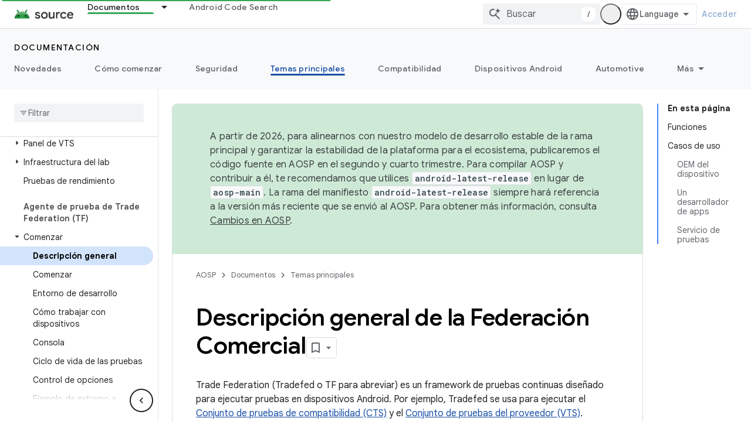

--- FILE ---
content_type: text/html; charset=utf-8
request_url: https://source.android.com/docs/core/tests/tradefed?hl=es
body_size: 57435
content:









<!doctype html>
<html 
      lang="es-419-x-mtfrom-en"
      dir="ltr">
  <head>
    <meta name="google-signin-client-id" content="721724668570-nbkv1cfusk7kk4eni4pjvepaus73b13t.apps.googleusercontent.com"><meta name="google-signin-scope"
          content="profile email https://www.googleapis.com/auth/developerprofiles https://www.googleapis.com/auth/developerprofiles.award https://www.googleapis.com/auth/devprofiles.full_control.firstparty"><meta property="og:site_name" content="Android Open Source Project">
    <meta property="og:type" content="website"><meta name="theme-color" content="#34a853"><meta charset="utf-8">
    <meta content="IE=Edge" http-equiv="X-UA-Compatible">
    <meta name="viewport" content="width=device-width, initial-scale=1">
    

    <link rel="manifest" href="/_pwa/androidsource/manifest.json"
          crossorigin="use-credentials">
    <link rel="preconnect" href="//www.gstatic.com" crossorigin>
    <link rel="preconnect" href="//fonts.gstatic.com" crossorigin>
    <link rel="preconnect" href="//fonts.googleapis.com" crossorigin>
    <link rel="preconnect" href="//apis.google.com" crossorigin>
    <link rel="preconnect" href="//www.google-analytics.com" crossorigin><link rel="stylesheet" href="//fonts.googleapis.com/css?family=Google+Sans:400,500,600,700|Google+Sans+Text:400,400italic,500,500italic,600,600italic,700,700italic|Roboto+Mono:400,500,700&display=swap">
      <link rel="stylesheet"
            href="//fonts.googleapis.com/css2?family=Material+Icons&family=Material+Symbols+Outlined&display=block"><link rel="stylesheet" href="https://www.gstatic.com/devrel-devsite/prod/v5f5028bd8220352863507a1bacc6e2ea79a725fdb2dd736f205c6da16a3d00d1/androidsource/css/app.css">
      
        <link rel="stylesheet" href="https://www.gstatic.com/devrel-devsite/prod/v5f5028bd8220352863507a1bacc6e2ea79a725fdb2dd736f205c6da16a3d00d1/androidsource/css/dark-theme.css" disabled>
      <link rel="shortcut icon" href="https://www.gstatic.com/devrel-devsite/prod/v5f5028bd8220352863507a1bacc6e2ea79a725fdb2dd736f205c6da16a3d00d1/androidsource/images/favicon.svg">
    <link rel="apple-touch-icon" href="https://www.gstatic.com/devrel-devsite/prod/v5f5028bd8220352863507a1bacc6e2ea79a725fdb2dd736f205c6da16a3d00d1/androidsource/images/touchicon-180.png"><link rel="canonical" href="https://source.android.com/docs/core/tests/tradefed?hl=es-419"><link rel="search" type="application/opensearchdescription+xml"
            title="Android Open Source Project" href="https://source.android.com/s/opensearch.xml?hl=es">
      <link rel="alternate" hreflang="en"
          href="https://source.android.com/docs/core/tests/tradefed" /><link rel="alternate" hreflang="x-default" href="https://source.android.com/docs/core/tests/tradefed" /><link rel="alternate" hreflang="ar"
          href="https://source.android.com/docs/core/tests/tradefed?hl=ar" /><link rel="alternate" hreflang="bn"
          href="https://source.android.com/docs/core/tests/tradefed?hl=bn" /><link rel="alternate" hreflang="zh-Hans"
          href="https://source.android.com/docs/core/tests/tradefed?hl=zh-cn" /><link rel="alternate" hreflang="zh-Hant"
          href="https://source.android.com/docs/core/tests/tradefed?hl=zh-tw" /><link rel="alternate" hreflang="fa"
          href="https://source.android.com/docs/core/tests/tradefed?hl=fa" /><link rel="alternate" hreflang="fr"
          href="https://source.android.com/docs/core/tests/tradefed?hl=fr" /><link rel="alternate" hreflang="de"
          href="https://source.android.com/docs/core/tests/tradefed?hl=de" /><link rel="alternate" hreflang="he"
          href="https://source.android.com/docs/core/tests/tradefed?hl=he" /><link rel="alternate" hreflang="hi"
          href="https://source.android.com/docs/core/tests/tradefed?hl=hi" /><link rel="alternate" hreflang="id"
          href="https://source.android.com/docs/core/tests/tradefed?hl=id" /><link rel="alternate" hreflang="it"
          href="https://source.android.com/docs/core/tests/tradefed?hl=it" /><link rel="alternate" hreflang="ja"
          href="https://source.android.com/docs/core/tests/tradefed?hl=ja" /><link rel="alternate" hreflang="ko"
          href="https://source.android.com/docs/core/tests/tradefed?hl=ko" /><link rel="alternate" hreflang="pl"
          href="https://source.android.com/docs/core/tests/tradefed?hl=pl" /><link rel="alternate" hreflang="pt-BR"
          href="https://source.android.com/docs/core/tests/tradefed?hl=pt-br" /><link rel="alternate" hreflang="ru"
          href="https://source.android.com/docs/core/tests/tradefed?hl=ru" /><link rel="alternate" hreflang="es-419"
          href="https://source.android.com/docs/core/tests/tradefed?hl=es-419" /><link rel="alternate" hreflang="th"
          href="https://source.android.com/docs/core/tests/tradefed?hl=th" /><link rel="alternate" hreflang="tr"
          href="https://source.android.com/docs/core/tests/tradefed?hl=tr" /><link rel="alternate" hreflang="vi"
          href="https://source.android.com/docs/core/tests/tradefed?hl=vi" /><title>Descripción general de la Federación Comercial &nbsp;|&nbsp; Android Open Source Project</title>

<meta property="og:title" content="Descripción general de la Federación Comercial &nbsp;|&nbsp; Android Open Source Project"><meta property="og:url" content="https://source.android.com/docs/core/tests/tradefed?hl=es-419"><meta property="og:locale" content="es_419"><script type="application/ld+json">
  {
    "@context": "https://schema.org",
    "@type": "Article",
    
    "headline": "Descripción general de la Federación Comercial"
  }
</script><link rel="alternate machine-translated-from" hreflang="en"
        href="https://source.android.com/docs/core/tests/tradefed?hl=en">
  
    
    
    
    
  

    
      <link rel="stylesheet" href="/extras.css"></head>
  <body class="color-scheme--light"
        template="page"
        theme="androidsource-theme"
        type="article"
        
        appearance
        
        layout="docs"
        
        
        
        
        
        display-toc
        pending>
  
    <devsite-progress type="indeterminate" id="app-progress"></devsite-progress>
  
  
    <a href="#main-content" class="skip-link button">
      
      Ir al contenido principal
    </a>
    <section class="devsite-wrapper">
      <devsite-cookie-notification-bar></devsite-cookie-notification-bar><devsite-header role="banner" keep-tabs-visible>
  
    





















<div class="devsite-header--inner" data-nosnippet>
  <div class="devsite-top-logo-row-wrapper-wrapper">
    <div class="devsite-top-logo-row-wrapper">
      <div class="devsite-top-logo-row">
        <button type="button" id="devsite-hamburger-menu"
          class="devsite-header-icon-button button-flat material-icons gc-analytics-event"
          data-category="Site-Wide Custom Events"
          data-label="Navigation menu button"
          visually-hidden
          aria-label="Abrir menú">
        </button>
        
<div class="devsite-product-name-wrapper">

  <a href="/" class="devsite-site-logo-link gc-analytics-event"
   data-category="Site-Wide Custom Events" data-label="Site logo" track-type="globalNav"
   track-name="androidOpenSourceProject" track-metadata-position="nav"
   track-metadata-eventDetail="nav">
  
  <picture>
    
    <source srcset="https://www.gstatic.com/devrel-devsite/prod/v5f5028bd8220352863507a1bacc6e2ea79a725fdb2dd736f205c6da16a3d00d1/androidsource/images/lockup-dark-theme.png"
            media="(prefers-color-scheme: dark)"
            class="devsite-dark-theme">
    
    <img src="https://www.gstatic.com/devrel-devsite/prod/v5f5028bd8220352863507a1bacc6e2ea79a725fdb2dd736f205c6da16a3d00d1/androidsource/images/lockup.png" class="devsite-site-logo" alt="Android Open Source Project">
  </picture>
  
</a>



  
  
  <span class="devsite-product-name">
    <ul class="devsite-breadcrumb-list"
  >
  
  <li class="devsite-breadcrumb-item
             ">
    
    
    
      
      
    
  </li>
  
</ul>
  </span>

</div>
        <div class="devsite-top-logo-row-middle">
          <div class="devsite-header-upper-tabs">
            
              
              
  <devsite-tabs class="upper-tabs">

    <nav class="devsite-tabs-wrapper" aria-label="Pestañas superiores">
      
        
          <tab class="devsite-dropdown
    
    devsite-active
    
    ">
  
    <a href="https://source.android.com/docs?hl=es"
    class="devsite-tabs-content gc-analytics-event "
      track-metadata-eventdetail="https://source.android.com/docs?hl=es"
    
       track-type="nav"
       track-metadata-position="nav - documentos"
       track-metadata-module="primary nav"
       aria-label="Documentos, selected" 
       
         
           data-category="Site-Wide Custom Events"
         
           data-label="Tab: Documentos"
         
           track-name="documentos"
         
       >
    Documentos
  
    </a>
    
      <button
         aria-haspopup="menu"
         aria-expanded="false"
         aria-label="Menú desplegable de Documentos"
         track-type="nav"
         track-metadata-eventdetail="https://source.android.com/docs?hl=es"
         track-metadata-position="nav - documentos"
         track-metadata-module="primary nav"
         
          
            data-category="Site-Wide Custom Events"
          
            data-label="Tab: Documentos"
          
            track-name="documentos"
          
        
         class="devsite-tabs-dropdown-toggle devsite-icon devsite-icon-arrow-drop-down"></button>
    
  
  <div class="devsite-tabs-dropdown" role="menu" aria-label="submenu" hidden>
    
    <div class="devsite-tabs-dropdown-content">
      
        <div class="devsite-tabs-dropdown-column
                    android-source-tabs-dropdown-column-small">
          
            <ul class="devsite-tabs-dropdown-section
                       ">
              
                <li class="devsite-nav-title" role="heading" tooltip>Novedades</li>
              
              
              
                <li class="devsite-nav-item">
                  <a href="https://source.android.com/docs/whatsnew/release-notes?hl=es"
                    
                     track-type="nav"
                     track-metadata-eventdetail="https://source.android.com/docs/whatsnew/release-notes?hl=es"
                     track-metadata-position="nav - documentos"
                     track-metadata-module="tertiary nav"
                     
                       track-metadata-module_headline="novedades"
                     
                     tooltip
                  >
                    
                    <div class="devsite-nav-item-title">
                      Notas de la versión
                    </div>
                    
                  </a>
                </li>
              
                <li class="devsite-nav-item">
                  <a href="https://source.android.com/docs/whatsnew/latest-security-bulletins?hl=es"
                    
                     track-type="nav"
                     track-metadata-eventdetail="https://source.android.com/docs/whatsnew/latest-security-bulletins?hl=es"
                     track-metadata-position="nav - documentos"
                     track-metadata-module="tertiary nav"
                     
                       track-metadata-module_headline="novedades"
                     
                     tooltip
                  >
                    
                    <div class="devsite-nav-item-title">
                      Boletines de seguridad más recientes
                    </div>
                    
                  </a>
                </li>
              
                <li class="devsite-nav-item">
                  <a href="https://source.android.com/docs/whatsnew/latest-cdd?hl=es"
                    
                     track-type="nav"
                     track-metadata-eventdetail="https://source.android.com/docs/whatsnew/latest-cdd?hl=es"
                     track-metadata-position="nav - documentos"
                     track-metadata-module="tertiary nav"
                     
                       track-metadata-module_headline="novedades"
                     
                     tooltip
                  >
                    
                    <div class="devsite-nav-item-title">
                      Documento de definición de compatibilidad (CDD) más reciente
                    </div>
                    
                  </a>
                </li>
              
                <li class="devsite-nav-item">
                  <a href="https://source.android.com/docs/whatsnew/site-updates?hl=es"
                    
                     track-type="nav"
                     track-metadata-eventdetail="https://source.android.com/docs/whatsnew/site-updates?hl=es"
                     track-metadata-position="nav - documentos"
                     track-metadata-module="tertiary nav"
                     
                       track-metadata-module_headline="novedades"
                     
                     tooltip
                  >
                    
                    <div class="devsite-nav-item-title">
                      Actualizaciones de sitios
                    </div>
                    
                  </a>
                </li>
              
            </ul>
          
            <ul class="devsite-tabs-dropdown-section
                       ">
              
                <li class="devsite-nav-title" role="heading" tooltip>Cómo comenzar</li>
              
              
              
                <li class="devsite-nav-item">
                  <a href="https://source.android.com/docs/setup/about?hl=es"
                    
                     track-type="nav"
                     track-metadata-eventdetail="https://source.android.com/docs/setup/about?hl=es"
                     track-metadata-position="nav - documentos"
                     track-metadata-module="tertiary nav"
                     
                       track-metadata-module_headline="novedades"
                     
                     tooltip
                  >
                    
                    <div class="devsite-nav-item-title">
                      Información
                    </div>
                    
                  </a>
                </li>
              
                <li class="devsite-nav-item">
                  <a href="https://source.android.com/docs/setup/start?hl=es"
                    
                     track-type="nav"
                     track-metadata-eventdetail="https://source.android.com/docs/setup/start?hl=es"
                     track-metadata-position="nav - documentos"
                     track-metadata-module="tertiary nav"
                     
                       track-metadata-module_headline="novedades"
                     
                     tooltip
                  >
                    
                    <div class="devsite-nav-item-title">
                      Comenzar
                    </div>
                    
                  </a>
                </li>
              
                <li class="devsite-nav-item">
                  <a href="https://source.android.com/docs/setup/download?hl=es"
                    
                     track-type="nav"
                     track-metadata-eventdetail="https://source.android.com/docs/setup/download?hl=es"
                     track-metadata-position="nav - documentos"
                     track-metadata-module="tertiary nav"
                     
                       track-metadata-module_headline="novedades"
                     
                     tooltip
                  >
                    
                    <div class="devsite-nav-item-title">
                      Descargar
                    </div>
                    
                  </a>
                </li>
              
                <li class="devsite-nav-item">
                  <a href="https://source.android.com/docs/setup/build?hl=es"
                    
                     track-type="nav"
                     track-metadata-eventdetail="https://source.android.com/docs/setup/build?hl=es"
                     track-metadata-position="nav - documentos"
                     track-metadata-module="tertiary nav"
                     
                       track-metadata-module_headline="novedades"
                     
                     tooltip
                  >
                    
                    <div class="devsite-nav-item-title">
                      Compilación
                    </div>
                    
                  </a>
                </li>
              
                <li class="devsite-nav-item">
                  <a href="https://source.android.com/docs/setup/test?hl=es"
                    
                     track-type="nav"
                     track-metadata-eventdetail="https://source.android.com/docs/setup/test?hl=es"
                     track-metadata-position="nav - documentos"
                     track-metadata-module="tertiary nav"
                     
                       track-metadata-module_headline="novedades"
                     
                     tooltip
                  >
                    
                    <div class="devsite-nav-item-title">
                      Cómo realizar pruebas
                    </div>
                    
                  </a>
                </li>
              
                <li class="devsite-nav-item">
                  <a href="https://source.android.com/docs/setup/create/coding-tasks?hl=es"
                    
                     track-type="nav"
                     track-metadata-eventdetail="https://source.android.com/docs/setup/create/coding-tasks?hl=es"
                     track-metadata-position="nav - documentos"
                     track-metadata-module="tertiary nav"
                     
                       track-metadata-module_headline="novedades"
                     
                     tooltip
                  >
                    
                    <div class="devsite-nav-item-title">
                      Crear
                    </div>
                    
                  </a>
                </li>
              
                <li class="devsite-nav-item">
                  <a href="https://source.android.com/docs/setup/contribute?hl=es"
                    
                     track-type="nav"
                     track-metadata-eventdetail="https://source.android.com/docs/setup/contribute?hl=es"
                     track-metadata-position="nav - documentos"
                     track-metadata-module="tertiary nav"
                     
                       track-metadata-module_headline="novedades"
                     
                     tooltip
                  >
                    
                    <div class="devsite-nav-item-title">
                      Contribuir
                    </div>
                    
                  </a>
                </li>
              
                <li class="devsite-nav-item">
                  <a href="https://source.android.com/docs/setup/community/cofc?hl=es"
                    
                     track-type="nav"
                     track-metadata-eventdetail="https://source.android.com/docs/setup/community/cofc?hl=es"
                     track-metadata-position="nav - documentos"
                     track-metadata-module="tertiary nav"
                     
                       track-metadata-module_headline="novedades"
                     
                     tooltip
                  >
                    
                    <div class="devsite-nav-item-title">
                      Comunidad
                    </div>
                    
                  </a>
                </li>
              
                <li class="devsite-nav-item">
                  <a href="https://source.android.com/docs/setup/reference?hl=es"
                    
                     track-type="nav"
                     track-metadata-eventdetail="https://source.android.com/docs/setup/reference?hl=es"
                     track-metadata-position="nav - documentos"
                     track-metadata-module="tertiary nav"
                     
                       track-metadata-module_headline="novedades"
                     
                     tooltip
                  >
                    
                    <div class="devsite-nav-item-title">
                      Herramientas, compilaciones y referencia relacionada
                    </div>
                    
                  </a>
                </li>
              
            </ul>
          
            <ul class="devsite-tabs-dropdown-section
                       ">
              
                <li class="devsite-nav-title" role="heading" tooltip>Seguridad</li>
              
              
              
                <li class="devsite-nav-item">
                  <a href="https://source.android.com/docs/security/overview?hl=es"
                    
                     track-type="nav"
                     track-metadata-eventdetail="https://source.android.com/docs/security/overview?hl=es"
                     track-metadata-position="nav - documentos"
                     track-metadata-module="tertiary nav"
                     
                       track-metadata-module_headline="novedades"
                     
                     tooltip
                  >
                    
                    <div class="devsite-nav-item-title">
                      Descripción general
                    </div>
                    
                  </a>
                </li>
              
                <li class="devsite-nav-item">
                  <a href="https://source.android.com/docs/security/bulletin?hl=es"
                    
                     track-type="nav"
                     track-metadata-eventdetail="https://source.android.com/docs/security/bulletin?hl=es"
                     track-metadata-position="nav - documentos"
                     track-metadata-module="tertiary nav"
                     
                       track-metadata-module_headline="novedades"
                     
                     tooltip
                  >
                    
                    <div class="devsite-nav-item-title">
                      Boletines
                    </div>
                    
                  </a>
                </li>
              
                <li class="devsite-nav-item">
                  <a href="https://source.android.com/docs/security/features?hl=es"
                    
                     track-type="nav"
                     track-metadata-eventdetail="https://source.android.com/docs/security/features?hl=es"
                     track-metadata-position="nav - documentos"
                     track-metadata-module="tertiary nav"
                     
                       track-metadata-module_headline="novedades"
                     
                     tooltip
                  >
                    
                    <div class="devsite-nav-item-title">
                      Atributos
                    </div>
                    
                  </a>
                </li>
              
                <li class="devsite-nav-item">
                  <a href="https://source.android.com/docs/security/test/fuzz-sanitize?hl=es"
                    
                     track-type="nav"
                     track-metadata-eventdetail="https://source.android.com/docs/security/test/fuzz-sanitize?hl=es"
                     track-metadata-position="nav - documentos"
                     track-metadata-module="tertiary nav"
                     
                       track-metadata-module_headline="novedades"
                     
                     tooltip
                  >
                    
                    <div class="devsite-nav-item-title">
                      Prueba
                    </div>
                    
                  </a>
                </li>
              
                <li class="devsite-nav-item">
                  <a href="https://source.android.com/docs/security/best-practices?hl=es"
                    
                     track-type="nav"
                     track-metadata-eventdetail="https://source.android.com/docs/security/best-practices?hl=es"
                     track-metadata-position="nav - documentos"
                     track-metadata-module="tertiary nav"
                     
                       track-metadata-module_headline="novedades"
                     
                     tooltip
                  >
                    
                    <div class="devsite-nav-item-title">
                      Prácticas recomendadas
                    </div>
                    
                  </a>
                </li>
              
            </ul>
          
        </div>
      
        <div class="devsite-tabs-dropdown-column
                    android-source-tabs-dropdown-column-small">
          
            <ul class="devsite-tabs-dropdown-section
                       ">
              
                <li class="devsite-nav-title" role="heading" tooltip>Temas principales</li>
              
              
              
                <li class="devsite-nav-item">
                  <a href="https://source.android.com/docs/core/architecture?hl=es"
                    
                     track-type="nav"
                     track-metadata-eventdetail="https://source.android.com/docs/core/architecture?hl=es"
                     track-metadata-position="nav - documentos"
                     track-metadata-module="tertiary nav"
                     
                       track-metadata-module_headline="temas principales"
                     
                     tooltip
                  >
                    
                    <div class="devsite-nav-item-title">
                      Arquitectura
                    </div>
                    
                  </a>
                </li>
              
                <li class="devsite-nav-item">
                  <a href="https://source.android.com/docs/core/audio?hl=es"
                    
                     track-type="nav"
                     track-metadata-eventdetail="https://source.android.com/docs/core/audio?hl=es"
                     track-metadata-position="nav - documentos"
                     track-metadata-module="tertiary nav"
                     
                       track-metadata-module_headline="temas principales"
                     
                     tooltip
                  >
                    
                    <div class="devsite-nav-item-title">
                      Audio
                    </div>
                    
                  </a>
                </li>
              
                <li class="devsite-nav-item">
                  <a href="https://source.android.com/docs/core/camera?hl=es"
                    
                     track-type="nav"
                     track-metadata-eventdetail="https://source.android.com/docs/core/camera?hl=es"
                     track-metadata-position="nav - documentos"
                     track-metadata-module="tertiary nav"
                     
                       track-metadata-module_headline="temas principales"
                     
                     tooltip
                  >
                    
                    <div class="devsite-nav-item-title">
                      Cámara
                    </div>
                    
                  </a>
                </li>
              
                <li class="devsite-nav-item">
                  <a href="https://source.android.com/docs/core/connect?hl=es"
                    
                     track-type="nav"
                     track-metadata-eventdetail="https://source.android.com/docs/core/connect?hl=es"
                     track-metadata-position="nav - documentos"
                     track-metadata-module="tertiary nav"
                     
                       track-metadata-module_headline="temas principales"
                     
                     tooltip
                  >
                    
                    <div class="devsite-nav-item-title">
                      Conectividad
                    </div>
                    
                  </a>
                </li>
              
                <li class="devsite-nav-item">
                  <a href="https://source.android.com/docs/core/data?hl=es"
                    
                     track-type="nav"
                     track-metadata-eventdetail="https://source.android.com/docs/core/data?hl=es"
                     track-metadata-position="nav - documentos"
                     track-metadata-module="tertiary nav"
                     
                       track-metadata-module_headline="temas principales"
                     
                     tooltip
                  >
                    
                    <div class="devsite-nav-item-title">
                      Datos
                    </div>
                    
                  </a>
                </li>
              
                <li class="devsite-nav-item">
                  <a href="https://source.android.com/docs/core/display?hl=es"
                    
                     track-type="nav"
                     track-metadata-eventdetail="https://source.android.com/docs/core/display?hl=es"
                     track-metadata-position="nav - documentos"
                     track-metadata-module="tertiary nav"
                     
                       track-metadata-module_headline="temas principales"
                     
                     tooltip
                  >
                    
                    <div class="devsite-nav-item-title">
                      Pantalla
                    </div>
                    
                  </a>
                </li>
              
                <li class="devsite-nav-item">
                  <a href="https://source.android.com/docs/core/fonts/custom-font-fallback?hl=es"
                    
                     track-type="nav"
                     track-metadata-eventdetail="https://source.android.com/docs/core/fonts/custom-font-fallback?hl=es"
                     track-metadata-position="nav - documentos"
                     track-metadata-module="tertiary nav"
                     
                       track-metadata-module_headline="temas principales"
                     
                     tooltip
                  >
                    
                    <div class="devsite-nav-item-title">
                      Fuentes
                    </div>
                    
                  </a>
                </li>
              
                <li class="devsite-nav-item">
                  <a href="https://source.android.com/docs/core/graphics?hl=es"
                    
                     track-type="nav"
                     track-metadata-eventdetail="https://source.android.com/docs/core/graphics?hl=es"
                     track-metadata-position="nav - documentos"
                     track-metadata-module="tertiary nav"
                     
                       track-metadata-module_headline="temas principales"
                     
                     tooltip
                  >
                    
                    <div class="devsite-nav-item-title">
                      Gráficos
                    </div>
                    
                  </a>
                </li>
              
                <li class="devsite-nav-item">
                  <a href="https://source.android.com/docs/core/interaction?hl=es"
                    
                     track-type="nav"
                     track-metadata-eventdetail="https://source.android.com/docs/core/interaction?hl=es"
                     track-metadata-position="nav - documentos"
                     track-metadata-module="tertiary nav"
                     
                       track-metadata-module_headline="temas principales"
                     
                     tooltip
                  >
                    
                    <div class="devsite-nav-item-title">
                      Interacción
                    </div>
                    
                  </a>
                </li>
              
                <li class="devsite-nav-item">
                  <a href="https://source.android.com/docs/core/media?hl=es"
                    
                     track-type="nav"
                     track-metadata-eventdetail="https://source.android.com/docs/core/media?hl=es"
                     track-metadata-position="nav - documentos"
                     track-metadata-module="tertiary nav"
                     
                       track-metadata-module_headline="temas principales"
                     
                     tooltip
                  >
                    
                    <div class="devsite-nav-item-title">
                      Contenido multimedia
                    </div>
                    
                  </a>
                </li>
              
                <li class="devsite-nav-item">
                  <a href="https://source.android.com/docs/core/perf?hl=es"
                    
                     track-type="nav"
                     track-metadata-eventdetail="https://source.android.com/docs/core/perf?hl=es"
                     track-metadata-position="nav - documentos"
                     track-metadata-module="tertiary nav"
                     
                       track-metadata-module_headline="temas principales"
                     
                     tooltip
                  >
                    
                    <div class="devsite-nav-item-title">
                      Rendimiento
                    </div>
                    
                  </a>
                </li>
              
                <li class="devsite-nav-item">
                  <a href="https://source.android.com/docs/core/permissions?hl=es"
                    
                     track-type="nav"
                     track-metadata-eventdetail="https://source.android.com/docs/core/permissions?hl=es"
                     track-metadata-position="nav - documentos"
                     track-metadata-module="tertiary nav"
                     
                       track-metadata-module_headline="temas principales"
                     
                     tooltip
                  >
                    
                    <div class="devsite-nav-item-title">
                      Permisos
                    </div>
                    
                  </a>
                </li>
              
                <li class="devsite-nav-item">
                  <a href="https://source.android.com/docs/core/power?hl=es"
                    
                     track-type="nav"
                     track-metadata-eventdetail="https://source.android.com/docs/core/power?hl=es"
                     track-metadata-position="nav - documentos"
                     track-metadata-module="tertiary nav"
                     
                       track-metadata-module_headline="temas principales"
                     
                     tooltip
                  >
                    
                    <div class="devsite-nav-item-title">
                      Energía
                    </div>
                    
                  </a>
                </li>
              
                <li class="devsite-nav-item">
                  <a href="https://source.android.com/docs/core/runtime?hl=es"
                    
                     track-type="nav"
                     track-metadata-eventdetail="https://source.android.com/docs/core/runtime?hl=es"
                     track-metadata-position="nav - documentos"
                     track-metadata-module="tertiary nav"
                     
                       track-metadata-module_headline="temas principales"
                     
                     tooltip
                  >
                    
                    <div class="devsite-nav-item-title">
                      Tiempo de ejecución
                    </div>
                    
                  </a>
                </li>
              
                <li class="devsite-nav-item">
                  <a href="https://source.android.com/docs/core/settings?hl=es"
                    
                     track-type="nav"
                     track-metadata-eventdetail="https://source.android.com/docs/core/settings?hl=es"
                     track-metadata-position="nav - documentos"
                     track-metadata-module="tertiary nav"
                     
                       track-metadata-module_headline="temas principales"
                     
                     tooltip
                  >
                    
                    <div class="devsite-nav-item-title">
                      Configuración
                    </div>
                    
                  </a>
                </li>
              
                <li class="devsite-nav-item">
                  <a href="https://source.android.com/docs/core/storage?hl=es"
                    
                     track-type="nav"
                     track-metadata-eventdetail="https://source.android.com/docs/core/storage?hl=es"
                     track-metadata-position="nav - documentos"
                     track-metadata-module="tertiary nav"
                     
                       track-metadata-module_headline="temas principales"
                     
                     tooltip
                  >
                    
                    <div class="devsite-nav-item-title">
                      Storage
                    </div>
                    
                  </a>
                </li>
              
                <li class="devsite-nav-item">
                  <a href="https://source.android.com/docs/core/tests?hl=es"
                    
                     track-type="nav"
                     track-metadata-eventdetail="https://source.android.com/docs/core/tests?hl=es"
                     track-metadata-position="nav - documentos"
                     track-metadata-module="tertiary nav"
                     
                       track-metadata-module_headline="temas principales"
                     
                     tooltip
                  >
                    
                    <div class="devsite-nav-item-title">
                      Pruebas
                    </div>
                    
                  </a>
                </li>
              
                <li class="devsite-nav-item">
                  <a href="https://source.android.com/docs/core/ota?hl=es"
                    
                     track-type="nav"
                     track-metadata-eventdetail="https://source.android.com/docs/core/ota?hl=es"
                     track-metadata-position="nav - documentos"
                     track-metadata-module="tertiary nav"
                     
                       track-metadata-module_headline="temas principales"
                     
                     tooltip
                  >
                    
                    <div class="devsite-nav-item-title">
                      Actualizaciones
                    </div>
                    
                  </a>
                </li>
              
                <li class="devsite-nav-item">
                  <a href="https://source.android.com/docs/core/virtualization?hl=es"
                    
                     track-type="nav"
                     track-metadata-eventdetail="https://source.android.com/docs/core/virtualization?hl=es"
                     track-metadata-position="nav - documentos"
                     track-metadata-module="tertiary nav"
                     
                       track-metadata-module_headline="temas principales"
                     
                     tooltip
                  >
                    
                    <div class="devsite-nav-item-title">
                      Virtualización
                    </div>
                    
                  </a>
                </li>
              
            </ul>
          
        </div>
      
        <div class="devsite-tabs-dropdown-column
                    android-source-tabs-dropdown-column-small">
          
            <ul class="devsite-tabs-dropdown-section
                       ">
              
                <li class="devsite-nav-title" role="heading" tooltip>Compatibilidad</li>
              
              
              
                <li class="devsite-nav-item">
                  <a href="https://source.android.com/docs/compatibility/cdd?hl=es"
                    
                     track-type="nav"
                     track-metadata-eventdetail="https://source.android.com/docs/compatibility/cdd?hl=es"
                     track-metadata-position="nav - documentos"
                     track-metadata-module="tertiary nav"
                     
                       track-metadata-module_headline="compatibilidad"
                     
                     tooltip
                  >
                    
                    <div class="devsite-nav-item-title">
                      Documento de definición de compatibilidad (CDD)
                    </div>
                    
                  </a>
                </li>
              
                <li class="devsite-nav-item">
                  <a href="https://source.android.com/docs/compatibility/cts?hl=es"
                    
                     track-type="nav"
                     track-metadata-eventdetail="https://source.android.com/docs/compatibility/cts?hl=es"
                     track-metadata-position="nav - documentos"
                     track-metadata-module="tertiary nav"
                     
                       track-metadata-module_headline="compatibilidad"
                     
                     tooltip
                  >
                    
                    <div class="devsite-nav-item-title">
                      Conjunto de pruebas de compatibilidad (CTS)
                    </div>
                    
                  </a>
                </li>
              
            </ul>
          
            <ul class="devsite-tabs-dropdown-section
                       ">
              
                <li class="devsite-nav-title" role="heading" tooltip>Dispositivos Android</li>
              
              
              
                <li class="devsite-nav-item">
                  <a href="https://source.android.com/docs/devices/cuttlefish?hl=es"
                    
                     track-type="nav"
                     track-metadata-eventdetail="https://source.android.com/docs/devices/cuttlefish?hl=es"
                     track-metadata-position="nav - documentos"
                     track-metadata-module="tertiary nav"
                     
                       track-metadata-module_headline="compatibilidad"
                     
                     tooltip
                  >
                    
                    <div class="devsite-nav-item-title">
                      Cuttlefish
                    </div>
                    
                  </a>
                </li>
              
                <li class="devsite-nav-item">
                  <a href="https://source.android.com/docs/devices/admin?hl=es"
                    
                     track-type="nav"
                     track-metadata-eventdetail="https://source.android.com/docs/devices/admin?hl=es"
                     track-metadata-position="nav - documentos"
                     track-metadata-module="tertiary nav"
                     
                       track-metadata-module_headline="compatibilidad"
                     
                     tooltip
                  >
                    
                    <div class="devsite-nav-item-title">
                      Enterprise
                    </div>
                    
                  </a>
                </li>
              
                <li class="devsite-nav-item">
                  <a href="https://source.android.com/docs/devices/tv?hl=es"
                    
                     track-type="nav"
                     track-metadata-eventdetail="https://source.android.com/docs/devices/tv?hl=es"
                     track-metadata-position="nav - documentos"
                     track-metadata-module="tertiary nav"
                     
                       track-metadata-module_headline="compatibilidad"
                     
                     tooltip
                  >
                    
                    <div class="devsite-nav-item-title">
                      TV
                    </div>
                    
                  </a>
                </li>
              
            </ul>
          
            <ul class="devsite-tabs-dropdown-section
                       ">
              
                <li class="devsite-nav-title" role="heading" tooltip>Automotive</li>
              
              
              
                <li class="devsite-nav-item">
                  <a href="https://source.android.com/docs/automotive/start/what_automotive?hl=es"
                    
                     track-type="nav"
                     track-metadata-eventdetail="https://source.android.com/docs/automotive/start/what_automotive?hl=es"
                     track-metadata-position="nav - documentos"
                     track-metadata-module="tertiary nav"
                     
                       track-metadata-module_headline="compatibilidad"
                     
                     tooltip
                  >
                    
                    <div class="devsite-nav-item-title">
                      Comenzar
                    </div>
                    
                  </a>
                </li>
              
                <li class="devsite-nav-item">
                  <a href="https://source.android.com/docs/automotive/guidelines?hl=es"
                    
                     track-type="nav"
                     track-metadata-eventdetail="https://source.android.com/docs/automotive/guidelines?hl=es"
                     track-metadata-position="nav - documentos"
                     track-metadata-module="tertiary nav"
                     
                       track-metadata-module_headline="compatibilidad"
                     
                     tooltip
                  >
                    
                    <div class="devsite-nav-item-title">
                      Lineamientos para el desarrollo
                    </div>
                    
                  </a>
                </li>
              
                <li class="devsite-nav-item">
                  <a href="https://source.android.com/docs/automotive/dev-tools?hl=es"
                    
                     track-type="nav"
                     track-metadata-eventdetail="https://source.android.com/docs/automotive/dev-tools?hl=es"
                     track-metadata-position="nav - documentos"
                     track-metadata-module="tertiary nav"
                     
                       track-metadata-module_headline="compatibilidad"
                     
                     tooltip
                  >
                    
                    <div class="devsite-nav-item-title">
                      Herramientas de desarrollo
                    </div>
                    
                  </a>
                </li>
              
                <li class="devsite-nav-item">
                  <a href="https://source.android.com/docs/automotive/tools?hl=es"
                    
                     track-type="nav"
                     track-metadata-eventdetail="https://source.android.com/docs/automotive/tools?hl=es"
                     track-metadata-position="nav - documentos"
                     track-metadata-module="tertiary nav"
                     
                       track-metadata-module_headline="compatibilidad"
                     
                     tooltip
                  >
                    
                    <div class="devsite-nav-item-title">
                      Herramientas y la infraestructura de pruebas
                    </div>
                    
                  </a>
                </li>
              
                <li class="devsite-nav-item">
                  <a href="https://source.android.com/docs/automotive/start/releases?hl=es"
                    
                     track-type="nav"
                     track-metadata-eventdetail="https://source.android.com/docs/automotive/start/releases?hl=es"
                     track-metadata-position="nav - documentos"
                     track-metadata-module="tertiary nav"
                     
                       track-metadata-module_headline="compatibilidad"
                     
                     tooltip
                  >
                    
                    <div class="devsite-nav-item-title">
                      Detalles de la versión
                    </div>
                    
                  </a>
                </li>
              
            </ul>
          
            <ul class="devsite-tabs-dropdown-section
                       ">
              
                <li class="devsite-nav-title" role="heading" tooltip>Referencia</li>
              
              
              
                <li class="devsite-nav-item">
                  <a href="https://source.android.com/reference/hidl?hl=es"
                    
                     track-type="nav"
                     track-metadata-eventdetail="https://source.android.com/reference/hidl?hl=es"
                     track-metadata-position="nav - documentos"
                     track-metadata-module="tertiary nav"
                     
                       track-metadata-module_headline="compatibilidad"
                     
                     tooltip
                  >
                    
                    <div class="devsite-nav-item-title">
                      HIDL
                    </div>
                    
                  </a>
                </li>
              
                <li class="devsite-nav-item">
                  <a href="https://source.android.com/reference/hal?hl=es"
                    
                     track-type="nav"
                     track-metadata-eventdetail="https://source.android.com/reference/hal?hl=es"
                     track-metadata-position="nav - documentos"
                     track-metadata-module="tertiary nav"
                     
                       track-metadata-module_headline="compatibilidad"
                     
                     tooltip
                  >
                    
                    <div class="devsite-nav-item-title">
                      HAL
                    </div>
                    
                  </a>
                </li>
              
                <li class="devsite-nav-item">
                  <a href="https://source.android.com/reference/tradefed/classes?hl=es"
                    
                     track-type="nav"
                     track-metadata-eventdetail="https://source.android.com/reference/tradefed/classes?hl=es"
                     track-metadata-position="nav - documentos"
                     track-metadata-module="tertiary nav"
                     
                       track-metadata-module_headline="compatibilidad"
                     
                     tooltip
                  >
                    
                    <div class="devsite-nav-item-title">
                      Federación de Comercio
                    </div>
                    
                  </a>
                </li>
              
                <li class="devsite-nav-item">
                  <a href="https://source.android.com/reference/sts/classes?hl=es"
                    
                     track-type="nav"
                     track-metadata-eventdetail="https://source.android.com/reference/sts/classes?hl=es"
                     track-metadata-position="nav - documentos"
                     track-metadata-module="tertiary nav"
                     
                       track-metadata-module_headline="compatibilidad"
                     
                     tooltip
                  >
                    
                    <div class="devsite-nav-item-title">
                      Paquete de pruebas de seguridad
                    </div>
                    
                  </a>
                </li>
              
            </ul>
          
        </div>
      
    </div>
  </div>
</tab>
        
      
        
          <tab  >
            
    <a href="https://cs.android.com/android/platform/superproject?hl=es"
    class="devsite-tabs-content gc-analytics-event "
      track-metadata-eventdetail="https://cs.android.com/android/platform/superproject?hl=es"
    
       track-type="nav"
       track-metadata-position="nav - android code search"
       track-metadata-module="primary nav"
       
       
         
           data-category="Site-Wide Custom Events"
         
           data-label="Tab: Android Code Search"
         
           track-name="android code search"
         
       >
    Android Code Search
  
    </a>
    
  
          </tab>
        
      
    </nav>

  </devsite-tabs>

            
           </div>
          
<devsite-search
    enable-signin
    enable-search
    enable-suggestions
      enable-query-completion
    
    enable-search-summaries
    project-name="Android Open Source Project"
    tenant-name="Android Open Source Project"
    
    
    
    
    
    >
  <form class="devsite-search-form" action="https://source.android.com/s/results?hl=es" method="GET">
    <div class="devsite-search-container">
      <button type="button"
              search-open
              class="devsite-search-button devsite-header-icon-button button-flat material-icons"
              
              aria-label="Abrir la búsqueda"></button>
      <div class="devsite-searchbox">
        <input
          aria-activedescendant=""
          aria-autocomplete="list"
          
          aria-label="Buscar"
          aria-expanded="false"
          aria-haspopup="listbox"
          autocomplete="off"
          class="devsite-search-field devsite-search-query"
          name="q"
          
          placeholder="Buscar"
          role="combobox"
          type="text"
          value=""
          >
          <div class="devsite-search-image material-icons" aria-hidden="true">
            
              <svg class="devsite-search-ai-image" width="24" height="24" viewBox="0 0 24 24" fill="none" xmlns="http://www.w3.org/2000/svg">
                  <g clip-path="url(#clip0_6641_386)">
                    <path d="M19.6 21L13.3 14.7C12.8 15.1 12.225 15.4167 11.575 15.65C10.925 15.8833 10.2333 16 9.5 16C7.68333 16 6.14167 15.375 4.875 14.125C3.625 12.8583 3 11.3167 3 9.5C3 7.68333 3.625 6.15 4.875 4.9C6.14167 3.63333 7.68333 3 9.5 3C10.0167 3 10.5167 3.05833 11 3.175C11.4833 3.275 11.9417 3.43333 12.375 3.65L10.825 5.2C10.6083 5.13333 10.3917 5.08333 10.175 5.05C9.95833 5.01667 9.73333 5 9.5 5C8.25 5 7.18333 5.44167 6.3 6.325C5.43333 7.19167 5 8.25 5 9.5C5 10.75 5.43333 11.8167 6.3 12.7C7.18333 13.5667 8.25 14 9.5 14C10.6667 14 11.6667 13.625 12.5 12.875C13.35 12.1083 13.8417 11.15 13.975 10H15.975C15.925 10.6333 15.7833 11.2333 15.55 11.8C15.3333 12.3667 15.05 12.8667 14.7 13.3L21 19.6L19.6 21ZM17.5 12C17.5 10.4667 16.9667 9.16667 15.9 8.1C14.8333 7.03333 13.5333 6.5 12 6.5C13.5333 6.5 14.8333 5.96667 15.9 4.9C16.9667 3.83333 17.5 2.53333 17.5 0.999999C17.5 2.53333 18.0333 3.83333 19.1 4.9C20.1667 5.96667 21.4667 6.5 23 6.5C21.4667 6.5 20.1667 7.03333 19.1 8.1C18.0333 9.16667 17.5 10.4667 17.5 12Z" fill="#5F6368"/>
                  </g>
                <defs>
                <clipPath id="clip0_6641_386">
                <rect width="24" height="24" fill="white"/>
                </clipPath>
                </defs>
              </svg>
            
          </div>
          <div class="devsite-search-shortcut-icon-container" aria-hidden="true">
            <kbd class="devsite-search-shortcut-icon">/</kbd>
          </div>
      </div>
    </div>
  </form>
  <button type="button"
          search-close
          class="devsite-search-button devsite-header-icon-button button-flat material-icons"
          
          aria-label="Cerrar la búsqueda"></button>
</devsite-search>

        </div>

        

          

          

          <devsite-appearance-selector></devsite-appearance-selector>

          
<devsite-language-selector>
  <ul role="presentation">
    
    
    <li role="presentation">
      <a role="menuitem" lang="en"
        >English</a>
    </li>
    
    <li role="presentation">
      <a role="menuitem" lang="de"
        >Deutsch</a>
    </li>
    
    <li role="presentation">
      <a role="menuitem" lang="es_419"
        >Español – América Latina</a>
    </li>
    
    <li role="presentation">
      <a role="menuitem" lang="fr"
        >Français</a>
    </li>
    
    <li role="presentation">
      <a role="menuitem" lang="id"
        >Indonesia</a>
    </li>
    
    <li role="presentation">
      <a role="menuitem" lang="it"
        >Italiano</a>
    </li>
    
    <li role="presentation">
      <a role="menuitem" lang="pl"
        >Polski</a>
    </li>
    
    <li role="presentation">
      <a role="menuitem" lang="pt_br"
        >Português – Brasil</a>
    </li>
    
    <li role="presentation">
      <a role="menuitem" lang="vi"
        >Tiếng Việt</a>
    </li>
    
    <li role="presentation">
      <a role="menuitem" lang="tr"
        >Türkçe</a>
    </li>
    
    <li role="presentation">
      <a role="menuitem" lang="ru"
        >Русский</a>
    </li>
    
    <li role="presentation">
      <a role="menuitem" lang="he"
        >עברית</a>
    </li>
    
    <li role="presentation">
      <a role="menuitem" lang="ar"
        >العربيّة</a>
    </li>
    
    <li role="presentation">
      <a role="menuitem" lang="fa"
        >فارسی</a>
    </li>
    
    <li role="presentation">
      <a role="menuitem" lang="hi"
        >हिंदी</a>
    </li>
    
    <li role="presentation">
      <a role="menuitem" lang="bn"
        >বাংলা</a>
    </li>
    
    <li role="presentation">
      <a role="menuitem" lang="th"
        >ภาษาไทย</a>
    </li>
    
    <li role="presentation">
      <a role="menuitem" lang="zh_cn"
        >中文 – 简体</a>
    </li>
    
    <li role="presentation">
      <a role="menuitem" lang="zh_tw"
        >中文 – 繁體</a>
    </li>
    
    <li role="presentation">
      <a role="menuitem" lang="ja"
        >日本語</a>
    </li>
    
    <li role="presentation">
      <a role="menuitem" lang="ko"
        >한국어</a>
    </li>
    
  </ul>
</devsite-language-selector>


          

        

        
          <devsite-user 
                        
                        
                          enable-profiles
                        
                        
                        id="devsite-user">
            
              
              <span class="button devsite-top-button" aria-hidden="true" visually-hidden>Acceder</span>
            
          </devsite-user>
        
        
        
      </div>
    </div>
  </div>



  <div class="devsite-collapsible-section
    ">
    <div class="devsite-header-background">
      
        
          <div class="devsite-product-id-row"
           >
            <div class="devsite-product-description-row">
              
                
                <div class="devsite-product-id">
                  
                  
                  
                    <ul class="devsite-breadcrumb-list"
  >
  
  <li class="devsite-breadcrumb-item
             ">
    
    
    
      
        
  <a href="https://source.android.com/docs?hl=es"
      
        class="devsite-breadcrumb-link gc-analytics-event"
      
        data-category="Site-Wide Custom Events"
      
        data-label="Lower Header"
      
        data-value="1"
      
        track-type="globalNav"
      
        track-name="breadcrumb"
      
        track-metadata-position="1"
      
        track-metadata-eventdetail=""
      
    >
    
          Documentación
        
  </a>
  
      
    
  </li>
  
</ul>
                </div>
                
              
              
            </div>
            
          </div>
          
        
      
      
        <div class="devsite-doc-set-nav-row">
          
          
            
            
  <devsite-tabs class="lower-tabs">

    <nav class="devsite-tabs-wrapper" aria-label="Pestañas inferiores">
      
        
          <tab  >
            
    <a href="https://source.android.com/docs/whatsnew?hl=es"
    class="devsite-tabs-content gc-analytics-event "
      track-metadata-eventdetail="https://source.android.com/docs/whatsnew?hl=es"
    
       track-type="nav"
       track-metadata-position="nav - novedades"
       track-metadata-module="primary nav"
       
       
         
           data-category="Site-Wide Custom Events"
         
           data-label="Tab: Novedades"
         
           track-name="novedades"
         
       >
    Novedades
  
    </a>
    
  
          </tab>
        
      
        
          <tab  >
            
    <a href="https://source.android.com/docs/setup?hl=es"
    class="devsite-tabs-content gc-analytics-event "
      track-metadata-eventdetail="https://source.android.com/docs/setup?hl=es"
    
       track-type="nav"
       track-metadata-position="nav - cómo comenzar"
       track-metadata-module="primary nav"
       
       
         
           data-category="Site-Wide Custom Events"
         
           data-label="Tab: Cómo comenzar"
         
           track-name="cómo comenzar"
         
       >
    Cómo comenzar
  
    </a>
    
  
          </tab>
        
      
        
          <tab  >
            
    <a href="https://source.android.com/docs/security?hl=es"
    class="devsite-tabs-content gc-analytics-event "
      track-metadata-eventdetail="https://source.android.com/docs/security?hl=es"
    
       track-type="nav"
       track-metadata-position="nav - seguridad"
       track-metadata-module="primary nav"
       
       
         
           data-category="Site-Wide Custom Events"
         
           data-label="Tab: Seguridad"
         
           track-name="seguridad"
         
       >
    Seguridad
  
    </a>
    
  
          </tab>
        
      
        
          <tab  class="devsite-active">
            
    <a href="https://source.android.com/docs/core?hl=es"
    class="devsite-tabs-content gc-analytics-event "
      track-metadata-eventdetail="https://source.android.com/docs/core?hl=es"
    
       track-type="nav"
       track-metadata-position="nav - temas principales"
       track-metadata-module="primary nav"
       aria-label="Temas principales, selected" 
       
         
           data-category="Site-Wide Custom Events"
         
           data-label="Tab: Temas principales"
         
           track-name="temas principales"
         
       >
    Temas principales
  
    </a>
    
  
          </tab>
        
      
        
          <tab  >
            
    <a href="https://source.android.com/docs/compatibility?hl=es"
    class="devsite-tabs-content gc-analytics-event "
      track-metadata-eventdetail="https://source.android.com/docs/compatibility?hl=es"
    
       track-type="nav"
       track-metadata-position="nav - compatibilidad"
       track-metadata-module="primary nav"
       
       
         
           data-category="Site-Wide Custom Events"
         
           data-label="Tab: Compatibilidad"
         
           track-name="compatibilidad"
         
       >
    Compatibilidad
  
    </a>
    
  
          </tab>
        
      
        
          <tab  >
            
    <a href="https://source.android.com/docs/devices?hl=es"
    class="devsite-tabs-content gc-analytics-event "
      track-metadata-eventdetail="https://source.android.com/docs/devices?hl=es"
    
       track-type="nav"
       track-metadata-position="nav - dispositivos android"
       track-metadata-module="primary nav"
       
       
         
           data-category="Site-Wide Custom Events"
         
           data-label="Tab: Dispositivos Android"
         
           track-name="dispositivos android"
         
       >
    Dispositivos Android
  
    </a>
    
  
          </tab>
        
      
        
          <tab  >
            
    <a href="https://source.android.com/docs/automotive?hl=es"
    class="devsite-tabs-content gc-analytics-event "
      track-metadata-eventdetail="https://source.android.com/docs/automotive?hl=es"
    
       track-type="nav"
       track-metadata-position="nav - automotive"
       track-metadata-module="primary nav"
       
       
         
           data-category="Site-Wide Custom Events"
         
           data-label="Tab: Automotive"
         
           track-name="automotive"
         
       >
    Automotive
  
    </a>
    
  
          </tab>
        
      
        
          <tab  >
            
    <a href="https://source.android.com/reference?hl=es"
    class="devsite-tabs-content gc-analytics-event "
      track-metadata-eventdetail="https://source.android.com/reference?hl=es"
    
       track-type="nav"
       track-metadata-position="nav - referencia"
       track-metadata-module="primary nav"
       
       
         
           data-category="Site-Wide Custom Events"
         
           data-label="Tab: Referencia"
         
           track-name="referencia"
         
       >
    Referencia
  
    </a>
    
  
          </tab>
        
      
    </nav>

  </devsite-tabs>

          
          
        </div>
      
    </div>
  </div>

</div>



  

  
</devsite-header>
      <devsite-book-nav scrollbars >
        
          





















<div class="devsite-book-nav-filter"
     >
  <span class="filter-list-icon material-icons" aria-hidden="true"></span>
  <input type="text"
         placeholder="Filtrar"
         
         aria-label="Escribe para filtrar"
         role="searchbox">
  
  <span class="filter-clear-button hidden"
        data-title="Borrar filtro"
        aria-label="Borrar filtro"
        role="button"
        tabindex="0"></span>
</div>

<nav class="devsite-book-nav devsite-nav nocontent"
     aria-label="Menú lateral">
  <div class="devsite-mobile-header">
    <button type="button"
            id="devsite-close-nav"
            class="devsite-header-icon-button button-flat material-icons gc-analytics-event"
            data-category="Site-Wide Custom Events"
            data-label="Close navigation"
            aria-label="Cerrar navegación">
    </button>
    <div class="devsite-product-name-wrapper">

  <a href="/" class="devsite-site-logo-link gc-analytics-event"
   data-category="Site-Wide Custom Events" data-label="Site logo" track-type="globalNav"
   track-name="androidOpenSourceProject" track-metadata-position="nav"
   track-metadata-eventDetail="nav">
  
  <picture>
    
    <source srcset="https://www.gstatic.com/devrel-devsite/prod/v5f5028bd8220352863507a1bacc6e2ea79a725fdb2dd736f205c6da16a3d00d1/androidsource/images/lockup-dark-theme.png"
            media="(prefers-color-scheme: dark)"
            class="devsite-dark-theme">
    
    <img src="https://www.gstatic.com/devrel-devsite/prod/v5f5028bd8220352863507a1bacc6e2ea79a725fdb2dd736f205c6da16a3d00d1/androidsource/images/lockup.png" class="devsite-site-logo" alt="Android Open Source Project">
  </picture>
  
</a>


  
      <span class="devsite-product-name">
        
        
        <ul class="devsite-breadcrumb-list"
  >
  
  <li class="devsite-breadcrumb-item
             ">
    
    
    
      
      
    
  </li>
  
</ul>
      </span>
    

</div>
  </div>

  <div class="devsite-book-nav-wrapper">
    <div class="devsite-mobile-nav-top">
      
        <ul class="devsite-nav-list">
          
            <li class="devsite-nav-item">
              
  
  <a href="/docs"
    
       class="devsite-nav-title gc-analytics-event
              
              devsite-nav-active"
    

    
      
        data-category="Site-Wide Custom Events"
      
        data-label="Tab: Documentos"
      
        track-name="documentos"
      
    
     data-category="Site-Wide Custom Events"
     data-label="Responsive Tab: Documentos"
     track-type="globalNav"
     track-metadata-eventDetail="globalMenu"
     track-metadata-position="nav">
  
    <span class="devsite-nav-text" tooltip >
      Documentos
   </span>
    
  
  </a>
  

  
    <ul class="devsite-nav-responsive-tabs devsite-nav-has-menu
               ">
      
<li class="devsite-nav-item">

  
  <span
    
       class="devsite-nav-title"
       tooltip
    
    
      
        data-category="Site-Wide Custom Events"
      
        data-label="Tab: Documentos"
      
        track-name="documentos"
      
    >
  
    <span class="devsite-nav-text" tooltip menu="Documentos">
      Más
   </span>
    
    <span class="devsite-nav-icon material-icons" data-icon="forward"
          menu="Documentos">
    </span>
    
  
  </span>
  

</li>

    </ul>
  
              
                <ul class="devsite-nav-responsive-tabs">
                  
                    
                    
                    
                    <li class="devsite-nav-item">
                      
  
  <a href="/docs/whatsnew"
    
       class="devsite-nav-title gc-analytics-event
              
              "
    

    
      
        data-category="Site-Wide Custom Events"
      
        data-label="Tab: Novedades"
      
        track-name="novedades"
      
    
     data-category="Site-Wide Custom Events"
     data-label="Responsive Tab: Novedades"
     track-type="globalNav"
     track-metadata-eventDetail="globalMenu"
     track-metadata-position="nav">
  
    <span class="devsite-nav-text" tooltip >
      Novedades
   </span>
    
  
  </a>
  

  
                    </li>
                  
                    
                    
                    
                    <li class="devsite-nav-item">
                      
  
  <a href="/docs/setup"
    
       class="devsite-nav-title gc-analytics-event
              
              "
    

    
      
        data-category="Site-Wide Custom Events"
      
        data-label="Tab: Cómo comenzar"
      
        track-name="cómo comenzar"
      
    
     data-category="Site-Wide Custom Events"
     data-label="Responsive Tab: Cómo comenzar"
     track-type="globalNav"
     track-metadata-eventDetail="globalMenu"
     track-metadata-position="nav">
  
    <span class="devsite-nav-text" tooltip >
      Cómo comenzar
   </span>
    
  
  </a>
  

  
                    </li>
                  
                    
                    
                    
                    <li class="devsite-nav-item">
                      
  
  <a href="/docs/security"
    
       class="devsite-nav-title gc-analytics-event
              
              "
    

    
      
        data-category="Site-Wide Custom Events"
      
        data-label="Tab: Seguridad"
      
        track-name="seguridad"
      
    
     data-category="Site-Wide Custom Events"
     data-label="Responsive Tab: Seguridad"
     track-type="globalNav"
     track-metadata-eventDetail="globalMenu"
     track-metadata-position="nav">
  
    <span class="devsite-nav-text" tooltip >
      Seguridad
   </span>
    
  
  </a>
  

  
                    </li>
                  
                    
                    
                    
                    <li class="devsite-nav-item">
                      
  
  <a href="/docs/core"
    
       class="devsite-nav-title gc-analytics-event
              
              devsite-nav-active"
    

    
      
        data-category="Site-Wide Custom Events"
      
        data-label="Tab: Temas principales"
      
        track-name="temas principales"
      
    
     data-category="Site-Wide Custom Events"
     data-label="Responsive Tab: Temas principales"
     track-type="globalNav"
     track-metadata-eventDetail="globalMenu"
     track-metadata-position="nav">
  
    <span class="devsite-nav-text" tooltip menu="_book">
      Temas principales
   </span>
    
  
  </a>
  

  
                    </li>
                  
                    
                    
                    
                    <li class="devsite-nav-item">
                      
  
  <a href="/docs/compatibility"
    
       class="devsite-nav-title gc-analytics-event
              
              "
    

    
      
        data-category="Site-Wide Custom Events"
      
        data-label="Tab: Compatibilidad"
      
        track-name="compatibilidad"
      
    
     data-category="Site-Wide Custom Events"
     data-label="Responsive Tab: Compatibilidad"
     track-type="globalNav"
     track-metadata-eventDetail="globalMenu"
     track-metadata-position="nav">
  
    <span class="devsite-nav-text" tooltip >
      Compatibilidad
   </span>
    
  
  </a>
  

  
                    </li>
                  
                    
                    
                    
                    <li class="devsite-nav-item">
                      
  
  <a href="/docs/devices"
    
       class="devsite-nav-title gc-analytics-event
              
              "
    

    
      
        data-category="Site-Wide Custom Events"
      
        data-label="Tab: Dispositivos Android"
      
        track-name="dispositivos android"
      
    
     data-category="Site-Wide Custom Events"
     data-label="Responsive Tab: Dispositivos Android"
     track-type="globalNav"
     track-metadata-eventDetail="globalMenu"
     track-metadata-position="nav">
  
    <span class="devsite-nav-text" tooltip >
      Dispositivos Android
   </span>
    
  
  </a>
  

  
                    </li>
                  
                    
                    
                    
                    <li class="devsite-nav-item">
                      
  
  <a href="/docs/automotive"
    
       class="devsite-nav-title gc-analytics-event
              
              "
    

    
      
        data-category="Site-Wide Custom Events"
      
        data-label="Tab: Automotive"
      
        track-name="automotive"
      
    
     data-category="Site-Wide Custom Events"
     data-label="Responsive Tab: Automotive"
     track-type="globalNav"
     track-metadata-eventDetail="globalMenu"
     track-metadata-position="nav">
  
    <span class="devsite-nav-text" tooltip >
      Automotive
   </span>
    
  
  </a>
  

  
                    </li>
                  
                    
                    
                    
                    <li class="devsite-nav-item">
                      
  
  <a href="/reference"
    
       class="devsite-nav-title gc-analytics-event
              
              "
    

    
      
        data-category="Site-Wide Custom Events"
      
        data-label="Tab: Referencia"
      
        track-name="referencia"
      
    
     data-category="Site-Wide Custom Events"
     data-label="Responsive Tab: Referencia"
     track-type="globalNav"
     track-metadata-eventDetail="globalMenu"
     track-metadata-position="nav">
  
    <span class="devsite-nav-text" tooltip >
      Referencia
   </span>
    
  
  </a>
  

  
                    </li>
                  
                </ul>
              
            </li>
          
            <li class="devsite-nav-item">
              
  
  <a href="https://cs.android.com/android/platform/superproject"
    
       class="devsite-nav-title gc-analytics-event
              
              "
    

    
      
        data-category="Site-Wide Custom Events"
      
        data-label="Tab: Android Code Search"
      
        track-name="android code search"
      
    
     data-category="Site-Wide Custom Events"
     data-label="Responsive Tab: Android Code Search"
     track-type="globalNav"
     track-metadata-eventDetail="globalMenu"
     track-metadata-position="nav">
  
    <span class="devsite-nav-text" tooltip >
      Android Code Search
   </span>
    
  
  </a>
  

  
              
            </li>
          
          
          
        </ul>
      
    </div>
    
      <div class="devsite-mobile-nav-bottom">
        
          
          <ul class="devsite-nav-list" menu="_book">
            <li class="devsite-nav-item"><a href="/docs/core"
        class="devsite-nav-title gc-analytics-event"
        data-category="Site-Wide Custom Events"
        data-label="Book nav link, pathname: /docs/core"
        track-type="bookNav"
        track-name="click"
        track-metadata-eventdetail="/docs/core"
      ><span class="devsite-nav-text" tooltip>Descripción general</span></a></li>

  <li class="devsite-nav-item
           devsite-nav-expandable
           devsite-nav-accordion"><div class="devsite-expandable-nav">
      <a class="devsite-nav-toggle" aria-hidden="true"></a><div class="devsite-nav-title devsite-nav-title-no-path" tabindex="0" role="button">
        <span class="devsite-nav-text" tooltip>Arquitectura</span>
      </div><ul class="devsite-nav-section"><li class="devsite-nav-item"><a href="/docs/core/architecture"
        class="devsite-nav-title gc-analytics-event"
        data-category="Site-Wide Custom Events"
        data-label="Book nav link, pathname: /docs/core/architecture"
        track-type="bookNav"
        track-name="click"
        track-metadata-eventdetail="/docs/core/architecture"
      ><span class="devsite-nav-text" tooltip>Descripción general</span></a></li><li class="devsite-nav-item
           devsite-nav-expandable"><div class="devsite-expandable-nav">
      <a class="devsite-nav-toggle" aria-hidden="true"></a><div class="devsite-nav-title devsite-nav-title-no-path" tabindex="0" role="button">
        <span class="devsite-nav-text" tooltip>Capa de abstracción de hardware (HAL)</span>
      </div><ul class="devsite-nav-section"><li class="devsite-nav-item"><a href="/docs/core/architecture/hal"
        class="devsite-nav-title gc-analytics-event"
        data-category="Site-Wide Custom Events"
        data-label="Book nav link, pathname: /docs/core/architecture/hal"
        track-type="bookNav"
        track-name="click"
        track-metadata-eventdetail="/docs/core/architecture/hal"
      ><span class="devsite-nav-text" tooltip>Descripción general</span></a></li><li class="devsite-nav-item
           devsite-nav-expandable"><div class="devsite-expandable-nav">
      <a class="devsite-nav-toggle" aria-hidden="true"></a><div class="devsite-nav-title devsite-nav-title-no-path" tabindex="0" role="button">
        <span class="devsite-nav-text" tooltip>HIDL (obsoleto)</span>
      </div><ul class="devsite-nav-section"><li class="devsite-nav-item"><a href="/docs/core/architecture/hidl"
        class="devsite-nav-title gc-analytics-event"
        data-category="Site-Wide Custom Events"
        data-label="Book nav link, pathname: /docs/core/architecture/hidl"
        track-type="bookNav"
        track-name="click"
        track-metadata-eventdetail="/docs/core/architecture/hidl"
      ><span class="devsite-nav-text" tooltip>Descripción general</span></a></li><li class="devsite-nav-item"><a href="/docs/core/architecture/hidl/interfaces"
        class="devsite-nav-title gc-analytics-event"
        data-category="Site-Wide Custom Events"
        data-label="Book nav link, pathname: /docs/core/architecture/hidl/interfaces"
        track-type="bookNav"
        track-name="click"
        track-metadata-eventdetail="/docs/core/architecture/hidl/interfaces"
      ><span class="devsite-nav-text" tooltip>Interfaces y paquetes</span></a></li><li class="devsite-nav-item"><a href="/docs/core/architecture/hidl/hashing"
        class="devsite-nav-title gc-analytics-event"
        data-category="Site-Wide Custom Events"
        data-label="Book nav link, pathname: /docs/core/architecture/hidl/hashing"
        track-type="bookNav"
        track-name="click"
        track-metadata-eventdetail="/docs/core/architecture/hidl/hashing"
      ><span class="devsite-nav-text" tooltip>Hash de interfaz</span></a></li><li class="devsite-nav-item"><a href="/docs/core/architecture/hidl/services"
        class="devsite-nav-title gc-analytics-event"
        data-category="Site-Wide Custom Events"
        data-label="Book nav link, pathname: /docs/core/architecture/hidl/services"
        track-type="bookNav"
        track-name="click"
        track-metadata-eventdetail="/docs/core/architecture/hidl/services"
      ><span class="devsite-nav-text" tooltip>Servicios y transferencia de datos</span></a></li><li class="devsite-nav-item"><a href="/docs/core/architecture/hidl/fmq"
        class="devsite-nav-title gc-analytics-event"
        data-category="Site-Wide Custom Events"
        data-label="Book nav link, pathname: /docs/core/architecture/hidl/fmq"
        track-type="bookNav"
        track-name="click"
        track-metadata-eventdetail="/docs/core/architecture/hidl/fmq"
      ><span class="devsite-nav-text" tooltip>Cola de mensajes rápida</span></a></li><li class="devsite-nav-item"><a href="/docs/core/architecture/hidl/binder-ipc"
        class="devsite-nav-title gc-analytics-event"
        data-category="Site-Wide Custom Events"
        data-label="Book nav link, pathname: /docs/core/architecture/hidl/binder-ipc"
        track-type="bookNav"
        track-name="click"
        track-metadata-eventdetail="/docs/core/architecture/hidl/binder-ipc"
      ><span class="devsite-nav-text" tooltip>Usa IPC de Binder</span></a></li><li class="devsite-nav-item"><a href="/docs/core/architecture/hidl/memoryblock"
        class="devsite-nav-title gc-analytics-event"
        data-category="Site-Wide Custom Events"
        data-label="Book nav link, pathname: /docs/core/architecture/hidl/memoryblock"
        track-type="bookNav"
        track-name="click"
        track-metadata-eventdetail="/docs/core/architecture/hidl/memoryblock"
      ><span class="devsite-nav-text" tooltip>Cómo usar MemoryBlock</span></a></li><li class="devsite-nav-item"><a href="/docs/core/architecture/hidl/network-stack"
        class="devsite-nav-title gc-analytics-event"
        data-category="Site-Wide Custom Events"
        data-label="Book nav link, pathname: /docs/core/architecture/hidl/network-stack"
        track-type="bookNav"
        track-name="click"
        track-metadata-eventdetail="/docs/core/architecture/hidl/network-stack"
      ><span class="devsite-nav-text" tooltip>Herramientas de configuración de la pila de red</span></a></li><li class="devsite-nav-item"><a href="/docs/core/architecture/hidl/threading"
        class="devsite-nav-title gc-analytics-event"
        data-category="Site-Wide Custom Events"
        data-label="Book nav link, pathname: /docs/core/architecture/hidl/threading"
        track-type="bookNav"
        track-name="click"
        track-metadata-eventdetail="/docs/core/architecture/hidl/threading"
      ><span class="devsite-nav-text" tooltip>Subprocesos de modelos</span></a></li><li class="devsite-nav-item"><a href="/docs/core/architecture/hidl/converting"
        class="devsite-nav-title gc-analytics-event"
        data-category="Site-Wide Custom Events"
        data-label="Book nav link, pathname: /docs/core/architecture/hidl/converting"
        track-type="bookNav"
        track-name="click"
        track-metadata-eventdetail="/docs/core/architecture/hidl/converting"
      ><span class="devsite-nav-text" tooltip>Convierte módulos HAL</span></a></li><li class="devsite-nav-item"><a href="/docs/core/architecture/hidl/types"
        class="devsite-nav-title gc-analytics-event"
        data-category="Site-Wide Custom Events"
        data-label="Book nav link, pathname: /docs/core/architecture/hidl/types"
        track-type="bookNav"
        track-name="click"
        track-metadata-eventdetail="/docs/core/architecture/hidl/types"
      ><span class="devsite-nav-text" tooltip>Tipos de datos</span></a></li><li class="devsite-nav-item"><a href="/docs/core/architecture/hidl/safe_union"
        class="devsite-nav-title gc-analytics-event"
        data-category="Site-Wide Custom Events"
        data-label="Book nav link, pathname: /docs/core/architecture/hidl/safe_union"
        track-type="bookNav"
        track-name="click"
        track-metadata-eventdetail="/docs/core/architecture/hidl/safe_union"
      ><span class="devsite-nav-text" tooltip>Safe union</span></a></li><li class="devsite-nav-item"><a href="/docs/core/architecture/hidl/versioning"
        class="devsite-nav-title gc-analytics-event"
        data-category="Site-Wide Custom Events"
        data-label="Book nav link, pathname: /docs/core/architecture/hidl/versioning"
        track-type="bookNav"
        track-name="click"
        track-metadata-eventdetail="/docs/core/architecture/hidl/versioning"
      ><span class="devsite-nav-text" tooltip>Control de versiones de la interfaz</span></a></li><li class="devsite-nav-item"><a href="/docs/core/architecture/hidl/code-style"
        class="devsite-nav-title gc-analytics-event"
        data-category="Site-Wide Custom Events"
        data-label="Book nav link, pathname: /docs/core/architecture/hidl/code-style"
        track-type="bookNav"
        track-name="click"
        track-metadata-eventdetail="/docs/core/architecture/hidl/code-style"
      ><span class="devsite-nav-text" tooltip>Guía de estilo de código</span></a></li><li class="devsite-nav-item
           devsite-nav-heading"><div class="devsite-nav-title devsite-nav-title-no-path">
        <span class="devsite-nav-text" tooltip>HIDL C++</span>
      </div></li><li class="devsite-nav-item"><a href="/docs/core/architecture/hidl-cpp"
        class="devsite-nav-title gc-analytics-event"
        data-category="Site-Wide Custom Events"
        data-label="Book nav link, pathname: /docs/core/architecture/hidl-cpp"
        track-type="bookNav"
        track-name="click"
        track-metadata-eventdetail="/docs/core/architecture/hidl-cpp"
      ><span class="devsite-nav-text" tooltip>Descripción general</span></a></li><li class="devsite-nav-item"><a href="/docs/core/architecture/hidl-cpp/packages"
        class="devsite-nav-title gc-analytics-event"
        data-category="Site-Wide Custom Events"
        data-label="Book nav link, pathname: /docs/core/architecture/hidl-cpp/packages"
        track-type="bookNav"
        track-name="click"
        track-metadata-eventdetail="/docs/core/architecture/hidl-cpp/packages"
      ><span class="devsite-nav-text" tooltip>Paquetes</span></a></li><li class="devsite-nav-item"><a href="/docs/core/architecture/hidl-cpp/interfaces"
        class="devsite-nav-title gc-analytics-event"
        data-category="Site-Wide Custom Events"
        data-label="Book nav link, pathname: /docs/core/architecture/hidl-cpp/interfaces"
        track-type="bookNav"
        track-name="click"
        track-metadata-eventdetail="/docs/core/architecture/hidl-cpp/interfaces"
      ><span class="devsite-nav-text" tooltip>Interfaces</span></a></li><li class="devsite-nav-item"><a href="/docs/core/architecture/hidl-cpp/types"
        class="devsite-nav-title gc-analytics-event"
        data-category="Site-Wide Custom Events"
        data-label="Book nav link, pathname: /docs/core/architecture/hidl-cpp/types"
        track-type="bookNav"
        track-name="click"
        track-metadata-eventdetail="/docs/core/architecture/hidl-cpp/types"
      ><span class="devsite-nav-text" tooltip>Tipos de datos</span></a></li><li class="devsite-nav-item"><a href="/docs/core/architecture/hidl-cpp/functions"
        class="devsite-nav-title gc-analytics-event"
        data-category="Site-Wide Custom Events"
        data-label="Book nav link, pathname: /docs/core/architecture/hidl-cpp/functions"
        track-type="bookNav"
        track-name="click"
        track-metadata-eventdetail="/docs/core/architecture/hidl-cpp/functions"
      ><span class="devsite-nav-text" tooltip>Funciones</span></a></li><li class="devsite-nav-item
           devsite-nav-heading"><div class="devsite-nav-title devsite-nav-title-no-path">
        <span class="devsite-nav-text" tooltip>Java de HIDL</span>
      </div></li><li class="devsite-nav-item"><a href="/docs/core/architecture/hidl-java"
        class="devsite-nav-title gc-analytics-event"
        data-category="Site-Wide Custom Events"
        data-label="Book nav link, pathname: /docs/core/architecture/hidl-java"
        track-type="bookNav"
        track-name="click"
        track-metadata-eventdetail="/docs/core/architecture/hidl-java"
      ><span class="devsite-nav-text" tooltip>Descripción general</span></a></li><li class="devsite-nav-item"><a href="/docs/core/architecture/hidl-java/types"
        class="devsite-nav-title gc-analytics-event"
        data-category="Site-Wide Custom Events"
        data-label="Book nav link, pathname: /docs/core/architecture/hidl-java/types"
        track-type="bookNav"
        track-name="click"
        track-metadata-eventdetail="/docs/core/architecture/hidl-java/types"
      ><span class="devsite-nav-text" tooltip>Tipos de datos</span></a></li><li class="devsite-nav-item"><a href="/docs/core/architecture/hidl-java/interfaces"
        class="devsite-nav-title gc-analytics-event"
        data-category="Site-Wide Custom Events"
        data-label="Book nav link, pathname: /docs/core/architecture/hidl-java/interfaces"
        track-type="bookNav"
        track-name="click"
        track-metadata-eventdetail="/docs/core/architecture/hidl-java/interfaces"
      ><span class="devsite-nav-text" tooltip>Métodos y errores de interfaz</span></a></li><li class="devsite-nav-item"><a href="/docs/core/architecture/hidl-java/constants"
        class="devsite-nav-title gc-analytics-event"
        data-category="Site-Wide Custom Events"
        data-label="Book nav link, pathname: /docs/core/architecture/hidl-java/constants"
        track-type="bookNav"
        track-name="click"
        track-metadata-eventdetail="/docs/core/architecture/hidl-java/constants"
      ><span class="devsite-nav-text" tooltip>Exporta constantes</span></a></li><li class="devsite-nav-item
           devsite-nav-heading"><div class="devsite-nav-title devsite-nav-title-no-path">
        <span class="devsite-nav-text" tooltip>Otros</span>
      </div></li><li class="devsite-nav-item"><a href="/docs/core/architecture/hal/framework-testing"
        class="devsite-nav-title gc-analytics-event"
        data-category="Site-Wide Custom Events"
        data-label="Book nav link, pathname: /docs/core/architecture/hal/framework-testing"
        track-type="bookNav"
        track-name="click"
        track-metadata-eventdetail="/docs/core/architecture/hal/framework-testing"
      ><span class="devsite-nav-text" tooltip>Verificación de retrocompatibilidad del framework de HIDL</span></a></li><li class="devsite-nav-item"><a href="/docs/core/architecture/hal/dynamic-lifecycle"
        class="devsite-nav-title gc-analytics-event"
        data-category="Site-Wide Custom Events"
        data-label="Book nav link, pathname: /docs/core/architecture/hal/dynamic-lifecycle"
        track-type="bookNav"
        track-name="click"
        track-metadata-eventdetail="/docs/core/architecture/hal/dynamic-lifecycle"
      ><span class="devsite-nav-text" tooltip>HAL disponibles dinámicamente</span></a></li></ul></div></li><li class="devsite-nav-item"><a href="/docs/core/architecture/hal/archive"
        class="devsite-nav-title gc-analytics-event"
        data-category="Site-Wide Custom Events"
        data-label="Book nav link, pathname: /docs/core/architecture/hal/archive"
        track-type="bookNav"
        track-name="click"
        track-metadata-eventdetail="/docs/core/architecture/hal/archive"
      ><span class="devsite-nav-text" tooltip>HAL heredados (AOSP &lt;=v7)</span></a></li></ul></div></li><li class="devsite-nav-item
           devsite-nav-expandable"><div class="devsite-expandable-nav">
      <a class="devsite-nav-toggle" aria-hidden="true"></a><div class="devsite-nav-title devsite-nav-title-no-path" tabindex="0" role="button">
        <span class="devsite-nav-text" tooltip>Kernel</span>
      </div><ul class="devsite-nav-section"><li class="devsite-nav-item"><a href="/docs/core/architecture/kernel"
        class="devsite-nav-title gc-analytics-event"
        data-category="Site-Wide Custom Events"
        data-label="Book nav link, pathname: /docs/core/architecture/kernel"
        track-type="bookNav"
        track-name="click"
        track-metadata-eventdetail="/docs/core/architecture/kernel"
      ><span class="devsite-nav-text" tooltip>Descripción general</span></a></li><li class="devsite-nav-item"><a href="/docs/core/architecture/kernel/release-notes"
        class="devsite-nav-title gc-analytics-event"
        data-category="Site-Wide Custom Events"
        data-label="Book nav link, pathname: /docs/core/architecture/kernel/release-notes"
        track-type="bookNav"
        track-name="click"
        track-metadata-eventdetail="/docs/core/architecture/kernel/release-notes"
      ><span class="devsite-nav-text" tooltip>Notas de la versión del kernel</span></a></li><li class="devsite-nav-item"><a href="/docs/core/architecture/kernel/releases"
        class="devsite-nav-title gc-analytics-event"
        data-category="Site-Wide Custom Events"
        data-label="Book nav link, pathname: /docs/core/architecture/kernel/releases"
        track-type="bookNav"
        track-name="click"
        track-metadata-eventdetail="/docs/core/architecture/kernel/releases"
      ><span class="devsite-nav-text" tooltip>Lanzamientos y actualizaciones estables de kernel</span></a></li><li class="devsite-nav-item"><a href="/docs/core/architecture/kernel/android-common"
        class="devsite-nav-title gc-analytics-event"
        data-category="Site-Wide Custom Events"
        data-label="Book nav link, pathname: /docs/core/architecture/kernel/android-common"
        track-type="bookNav"
        track-name="click"
        track-metadata-eventdetail="/docs/core/architecture/kernel/android-common"
      ><span class="devsite-nav-text" tooltip>Kernels comunes de Android</span></a></li><li class="devsite-nav-item"><a href="/docs/core/architecture/kernel/generic-kernel-image"
        class="devsite-nav-title gc-analytics-event"
        data-category="Site-Wide Custom Events"
        data-label="Book nav link, pathname: /docs/core/architecture/kernel/generic-kernel-image"
        track-type="bookNav"
        track-name="click"
        track-metadata-eventdetail="/docs/core/architecture/kernel/generic-kernel-image"
      ><span class="devsite-nav-text" tooltip>Proyecto de GKI</span></a></li><li class="devsite-nav-item"><a href="/docs/core/architecture/kernel/gki-dev"
        class="devsite-nav-title gc-analytics-event"
        data-category="Site-Wide Custom Events"
        data-label="Book nav link, pathname: /docs/core/architecture/kernel/gki-dev"
        track-type="bookNav"
        track-name="click"
        track-metadata-eventdetail="/docs/core/architecture/kernel/gki-dev"
      ><span class="devsite-nav-text" tooltip>Desarrollo de GKI</span></a></li><li class="devsite-nav-item"><a href="/docs/core/architecture/kernel/gki-versioning"
        class="devsite-nav-title gc-analytics-event"
        data-category="Site-Wide Custom Events"
        data-label="Book nav link, pathname: /docs/core/architecture/kernel/gki-versioning"
        track-type="bookNav"
        track-name="click"
        track-metadata-eventdetail="/docs/core/architecture/kernel/gki-versioning"
      ><span class="devsite-nav-text" tooltip>Esquema de control de versiones de GKI</span></a></li><li class="devsite-nav-item
           devsite-nav-expandable"><div class="devsite-expandable-nav">
      <a class="devsite-nav-toggle" aria-hidden="true"></a><div class="devsite-nav-title devsite-nav-title-no-path" tabindex="0" role="button">
        <span class="devsite-nav-text" tooltip>Compilaciones de lanzamiento de GKI</span>
      </div><ul class="devsite-nav-section"><li class="devsite-nav-item"><a href="/docs/core/architecture/kernel/gki-release-builds"
        class="devsite-nav-title gc-analytics-event"
        data-category="Site-Wide Custom Events"
        data-label="Book nav link, pathname: /docs/core/architecture/kernel/gki-release-builds"
        track-type="bookNav"
        track-name="click"
        track-metadata-eventdetail="/docs/core/architecture/kernel/gki-release-builds"
      ><span class="devsite-nav-text" tooltip>Descripción general</span></a></li><li class="devsite-nav-item"><a href="/docs/core/architecture/kernel/gki-android12-5_10-release-builds"
        class="devsite-nav-title gc-analytics-event"
        data-category="Site-Wide Custom Events"
        data-label="Book nav link, pathname: /docs/core/architecture/kernel/gki-android12-5_10-release-builds"
        track-type="bookNav"
        track-name="click"
        track-metadata-eventdetail="/docs/core/architecture/kernel/gki-android12-5_10-release-builds"
      ><span class="devsite-nav-text" tooltip>Compilaciones de lanzamiento de android12-5.10</span></a></li><li class="devsite-nav-item"><a href="/docs/core/architecture/kernel/gki-android13-5_10-release-builds"
        class="devsite-nav-title gc-analytics-event"
        data-category="Site-Wide Custom Events"
        data-label="Book nav link, pathname: /docs/core/architecture/kernel/gki-android13-5_10-release-builds"
        track-type="bookNav"
        track-name="click"
        track-metadata-eventdetail="/docs/core/architecture/kernel/gki-android13-5_10-release-builds"
      ><span class="devsite-nav-text" tooltip>compilaciones de lanzamiento de android13-5.10</span></a></li><li class="devsite-nav-item"><a href="/docs/core/architecture/kernel/gki-android13-5_15-release-builds"
        class="devsite-nav-title gc-analytics-event"
        data-category="Site-Wide Custom Events"
        data-label="Book nav link, pathname: /docs/core/architecture/kernel/gki-android13-5_15-release-builds"
        track-type="bookNav"
        track-name="click"
        track-metadata-eventdetail="/docs/core/architecture/kernel/gki-android13-5_15-release-builds"
      ><span class="devsite-nav-text" tooltip>Compilaciones de lanzamiento de android13-5.15</span></a></li><li class="devsite-nav-item"><a href="/docs/core/architecture/kernel/gki-android14-5_15-release-builds"
        class="devsite-nav-title gc-analytics-event"
        data-category="Site-Wide Custom Events"
        data-label="Book nav link, pathname: /docs/core/architecture/kernel/gki-android14-5_15-release-builds"
        track-type="bookNav"
        track-name="click"
        track-metadata-eventdetail="/docs/core/architecture/kernel/gki-android14-5_15-release-builds"
      ><span class="devsite-nav-text" tooltip>Compilaciones de lanzamiento de android14-5.15</span></a></li><li class="devsite-nav-item"><a href="/docs/core/architecture/kernel/gki-android14-6_1-release-builds"
        class="devsite-nav-title gc-analytics-event"
        data-category="Site-Wide Custom Events"
        data-label="Book nav link, pathname: /docs/core/architecture/kernel/gki-android14-6_1-release-builds"
        track-type="bookNav"
        track-name="click"
        track-metadata-eventdetail="/docs/core/architecture/kernel/gki-android14-6_1-release-builds"
      ><span class="devsite-nav-text" tooltip>Compilaciones de lanzamiento de android14-6.1</span></a></li><li class="devsite-nav-item"><a href="/docs/core/architecture/kernel/gki-android15-6_6-release-builds"
        class="devsite-nav-title gc-analytics-event"
        data-category="Site-Wide Custom Events"
        data-label="Book nav link, pathname: /docs/core/architecture/kernel/gki-android15-6_6-release-builds"
        track-type="bookNav"
        track-name="click"
        track-metadata-eventdetail="/docs/core/architecture/kernel/gki-android15-6_6-release-builds"
      ><span class="devsite-nav-text" tooltip>Compilaciones de lanzamiento de android15-6.6</span></a></li><li class="devsite-nav-item"><a href="/docs/core/architecture/kernel/gki-android16-6_12-release-builds"
        class="devsite-nav-title gc-analytics-event"
        data-category="Site-Wide Custom Events"
        data-label="Book nav link, pathname: /docs/core/architecture/kernel/gki-android16-6_12-release-builds"
        track-type="bookNav"
        track-name="click"
        track-metadata-eventdetail="/docs/core/architecture/kernel/gki-android16-6_12-release-builds"
      ><span class="devsite-nav-text" tooltip>Compilaciones de lanzamiento de android16-6.12</span></a></li><li class="devsite-nav-item
           devsite-nav-expandable"><div class="devsite-expandable-nav">
      <a class="devsite-nav-toggle" aria-hidden="true"></a><div class="devsite-nav-title devsite-nav-title-no-path" tabindex="0" role="button">
        <span class="devsite-nav-text" tooltip>Compilaciones obsoletas</span>
      </div><ul class="devsite-nav-section"><li class="devsite-nav-item"><a href="/docs/core/architecture/kernel/gki-android12-5_10-deprecated-builds"
        class="devsite-nav-title gc-analytics-event"
        data-category="Site-Wide Custom Events"
        data-label="Book nav link, pathname: /docs/core/architecture/kernel/gki-android12-5_10-deprecated-builds"
        track-type="bookNav"
        track-name="click"
        track-metadata-eventdetail="/docs/core/architecture/kernel/gki-android12-5_10-deprecated-builds"
      ><span class="devsite-nav-text" tooltip>Compilaciones obsoletas de android12-5.10</span></a></li><li class="devsite-nav-item"><a href="/docs/core/architecture/kernel/gki-android13-5_10-deprecated-builds"
        class="devsite-nav-title gc-analytics-event"
        data-category="Site-Wide Custom Events"
        data-label="Book nav link, pathname: /docs/core/architecture/kernel/gki-android13-5_10-deprecated-builds"
        track-type="bookNav"
        track-name="click"
        track-metadata-eventdetail="/docs/core/architecture/kernel/gki-android13-5_10-deprecated-builds"
      ><span class="devsite-nav-text" tooltip>Compilaciones obsoletas de android13-5.10</span></a></li><li class="devsite-nav-item"><a href="/docs/core/architecture/kernel/gki-android13-5_15-deprecated-builds"
        class="devsite-nav-title gc-analytics-event"
        data-category="Site-Wide Custom Events"
        data-label="Book nav link, pathname: /docs/core/architecture/kernel/gki-android13-5_15-deprecated-builds"
        track-type="bookNav"
        track-name="click"
        track-metadata-eventdetail="/docs/core/architecture/kernel/gki-android13-5_15-deprecated-builds"
      ><span class="devsite-nav-text" tooltip>Compilaciones obsoletas de android13-5.15</span></a></li><li class="devsite-nav-item"><a href="/docs/core/architecture/kernel/gki-android14-5_15-deprecated-builds"
        class="devsite-nav-title gc-analytics-event"
        data-category="Site-Wide Custom Events"
        data-label="Book nav link, pathname: /docs/core/architecture/kernel/gki-android14-5_15-deprecated-builds"
        track-type="bookNav"
        track-name="click"
        track-metadata-eventdetail="/docs/core/architecture/kernel/gki-android14-5_15-deprecated-builds"
      ><span class="devsite-nav-text" tooltip>Compilaciones obsoletas de android14-5.15</span></a></li><li class="devsite-nav-item"><a href="/docs/core/architecture/kernel/gki-android14-6_1-deprecated-builds"
        class="devsite-nav-title gc-analytics-event"
        data-category="Site-Wide Custom Events"
        data-label="Book nav link, pathname: /docs/core/architecture/kernel/gki-android14-6_1-deprecated-builds"
        track-type="bookNav"
        track-name="click"
        track-metadata-eventdetail="/docs/core/architecture/kernel/gki-android14-6_1-deprecated-builds"
      ><span class="devsite-nav-text" tooltip>Compilaciones obsoletas de android14-6.1</span></a></li><li class="devsite-nav-item"><a href="/docs/core/architecture/kernel/gki-android15-6_6-deprecated-builds"
        class="devsite-nav-title gc-analytics-event"
        data-category="Site-Wide Custom Events"
        data-label="Book nav link, pathname: /docs/core/architecture/kernel/gki-android15-6_6-deprecated-builds"
        track-type="bookNav"
        track-name="click"
        track-metadata-eventdetail="/docs/core/architecture/kernel/gki-android15-6_6-deprecated-builds"
      ><span class="devsite-nav-text" tooltip>Compilaciones obsoletas de android15-6.6</span></a></li><li class="devsite-nav-item"><a href="/docs/core/architecture/kernel/gki-android16-6_12-deprecated-builds"
        class="devsite-nav-title gc-analytics-event"
        data-category="Site-Wide Custom Events"
        data-label="Book nav link, pathname: /docs/core/architecture/kernel/gki-android16-6_12-deprecated-builds"
        track-type="bookNav"
        track-name="click"
        track-metadata-eventdetail="/docs/core/architecture/kernel/gki-android16-6_12-deprecated-builds"
      ><span class="devsite-nav-text" tooltip>Compilaciones obsoletas de android16-6.12</span></a></li></ul></div></li><li class="devsite-nav-item
           devsite-nav-expandable"><div class="devsite-expandable-nav">
      <a class="devsite-nav-toggle" aria-hidden="true"></a><div class="devsite-nav-title devsite-nav-title-no-path" tabindex="0" role="button">
        <span class="devsite-nav-text" tooltip>Compilaciones de lanzamiento de GKI (JSON)</span>
      </div><ul class="devsite-nav-section"><li class="devsite-nav-item"><a href="/static/docs/core/architecture/kernel/gki-android12-5_10-release-builds.json"
        class="devsite-nav-title gc-analytics-event"
        data-category="Site-Wide Custom Events"
        data-label="Book nav link, pathname: /static/docs/core/architecture/kernel/gki-android12-5_10-release-builds.json"
        track-type="bookNav"
        track-name="click"
        track-metadata-eventdetail="/static/docs/core/architecture/kernel/gki-android12-5_10-release-builds.json"
      ><span class="devsite-nav-text" tooltip>Compilaciones de lanzamiento de android12-5.10</span></a></li><li class="devsite-nav-item"><a href="/static/docs/core/architecture/kernel/gki-android13-5_10-release-builds.json"
        class="devsite-nav-title gc-analytics-event"
        data-category="Site-Wide Custom Events"
        data-label="Book nav link, pathname: /static/docs/core/architecture/kernel/gki-android13-5_10-release-builds.json"
        track-type="bookNav"
        track-name="click"
        track-metadata-eventdetail="/static/docs/core/architecture/kernel/gki-android13-5_10-release-builds.json"
      ><span class="devsite-nav-text" tooltip>compilaciones de lanzamiento de android13-5.10</span></a></li><li class="devsite-nav-item"><a href="/static/docs/core/architecture/kernel/gki-android13-5_15-release-builds.json"
        class="devsite-nav-title gc-analytics-event"
        data-category="Site-Wide Custom Events"
        data-label="Book nav link, pathname: /static/docs/core/architecture/kernel/gki-android13-5_15-release-builds.json"
        track-type="bookNav"
        track-name="click"
        track-metadata-eventdetail="/static/docs/core/architecture/kernel/gki-android13-5_15-release-builds.json"
      ><span class="devsite-nav-text" tooltip>Compilaciones de lanzamiento de android13-5.15</span></a></li><li class="devsite-nav-item"><a href="/static/docs/core/architecture/kernel/gki-android14-5_15-release-builds.json"
        class="devsite-nav-title gc-analytics-event"
        data-category="Site-Wide Custom Events"
        data-label="Book nav link, pathname: /static/docs/core/architecture/kernel/gki-android14-5_15-release-builds.json"
        track-type="bookNav"
        track-name="click"
        track-metadata-eventdetail="/static/docs/core/architecture/kernel/gki-android14-5_15-release-builds.json"
      ><span class="devsite-nav-text" tooltip>Compilaciones de lanzamiento de android14-5.15</span></a></li><li class="devsite-nav-item"><a href="/static/docs/core/architecture/kernel/gki-android14-6_1-release-builds.json"
        class="devsite-nav-title gc-analytics-event"
        data-category="Site-Wide Custom Events"
        data-label="Book nav link, pathname: /static/docs/core/architecture/kernel/gki-android14-6_1-release-builds.json"
        track-type="bookNav"
        track-name="click"
        track-metadata-eventdetail="/static/docs/core/architecture/kernel/gki-android14-6_1-release-builds.json"
      ><span class="devsite-nav-text" tooltip>Compilaciones de lanzamiento de android14-6.1</span></a></li><li class="devsite-nav-item"><a href="/static/docs/core/architecture/kernel/gki-android15-6_6-release-builds.json"
        class="devsite-nav-title gc-analytics-event"
        data-category="Site-Wide Custom Events"
        data-label="Book nav link, pathname: /static/docs/core/architecture/kernel/gki-android15-6_6-release-builds.json"
        track-type="bookNav"
        track-name="click"
        track-metadata-eventdetail="/static/docs/core/architecture/kernel/gki-android15-6_6-release-builds.json"
      ><span class="devsite-nav-text" tooltip>Compilaciones de lanzamiento de android15-6.6</span></a></li><li class="devsite-nav-item"><a href="/static/docs/core/architecture/kernel/gki-android16-6_12-release-builds.json"
        class="devsite-nav-title gc-analytics-event"
        data-category="Site-Wide Custom Events"
        data-label="Book nav link, pathname: /static/docs/core/architecture/kernel/gki-android16-6_12-release-builds.json"
        track-type="bookNav"
        track-name="click"
        track-metadata-eventdetail="/static/docs/core/architecture/kernel/gki-android16-6_12-release-builds.json"
      ><span class="devsite-nav-text" tooltip>Compilaciones de lanzamiento de android16-6.12</span></a></li></ul></div></li></ul></div></li><li class="devsite-nav-item"><a href="/docs/core/architecture/kernel/gki-releases"
        class="devsite-nav-title gc-analytics-event"
        data-category="Site-Wide Custom Events"
        data-label="Book nav link, pathname: /docs/core/architecture/kernel/gki-releases"
        track-type="bookNav"
        track-name="click"
        track-metadata-eventdetail="/docs/core/architecture/kernel/gki-releases"
      ><span class="devsite-nav-text" tooltip>Proceso de lanzamiento de GKI</span></a></li><li class="devsite-nav-item"><a href="/docs/core/architecture/kernel/gki-respin"
        class="devsite-nav-title gc-analytics-event"
        data-category="Site-Wide Custom Events"
        data-label="Book nav link, pathname: /docs/core/architecture/kernel/gki-respin"
        track-type="bookNav"
        track-name="click"
        track-metadata-eventdetail="/docs/core/architecture/kernel/gki-respin"
      ><span class="devsite-nav-text" tooltip>Cómo solicitar un respin</span></a></li><li class="devsite-nav-item"><a href="/docs/core/architecture/kernel/android16-6.12-errata"
        class="devsite-nav-title gc-analytics-event"
        data-category="Site-Wide Custom Events"
        data-label="Book nav link, pathname: /docs/core/architecture/kernel/android16-6.12-errata"
        track-type="bookNav"
        track-name="click"
        track-metadata-eventdetail="/docs/core/architecture/kernel/android16-6.12-errata"
      ><span class="devsite-nav-text" tooltip>Errata de android-mainline de GKI 16-6.12</span></a></li><li class="devsite-nav-item"><a href="/docs/core/architecture/kernel/stable-kmi"
        class="devsite-nav-title gc-analytics-event"
        data-category="Site-Wide Custom Events"
        data-label="Book nav link, pathname: /docs/core/architecture/kernel/stable-kmi"
        track-type="bookNav"
        track-name="click"
        track-metadata-eventdetail="/docs/core/architecture/kernel/stable-kmi"
      ><span class="devsite-nav-text" tooltip>Mantén un KMI estable</span></a></li><li class="devsite-nav-item
           devsite-nav-expandable"><div class="devsite-expandable-nav">
      <a class="devsite-nav-toggle" aria-hidden="true"></a><div class="devsite-nav-title devsite-nav-title-no-path" tabindex="0" role="button">
        <span class="devsite-nav-text" tooltip>Supervisión de ABI de kernel</span>
      </div><ul class="devsite-nav-section"><li class="devsite-nav-item"><a href="/docs/core/architecture/kernel/abi-monitor"
        class="devsite-nav-title gc-analytics-event"
        data-category="Site-Wide Custom Events"
        data-label="Book nav link, pathname: /docs/core/architecture/kernel/abi-monitor"
        track-type="bookNav"
        track-name="click"
        track-metadata-eventdetail="/docs/core/architecture/kernel/abi-monitor"
      ><span class="devsite-nav-text" tooltip>Descripción general</span></a></li><li class="devsite-nav-item"><a href="/docs/core/architecture/kernel/howto-abi-monitor"
        class="devsite-nav-title gc-analytics-event"
        data-category="Site-Wide Custom Events"
        data-label="Book nav link, pathname: /docs/core/architecture/kernel/howto-abi-monitor"
        track-type="bookNav"
        track-name="click"
        track-metadata-eventdetail="/docs/core/architecture/kernel/howto-abi-monitor"
      ><span class="devsite-nav-text" tooltip>Ejecuta la supervisión de ABI</span></a></li><li class="devsite-nav-item"><a href="/docs/core/architecture/kernel/howto-symbol-lists"
        class="devsite-nav-title gc-analytics-event"
        data-category="Site-Wide Custom Events"
        data-label="Book nav link, pathname: /docs/core/architecture/kernel/howto-symbol-lists"
        track-type="bookNav"
        track-name="click"
        track-metadata-eventdetail="/docs/core/architecture/kernel/howto-symbol-lists"
      ><span class="devsite-nav-text" tooltip>Cómo trabajar con listas de símbolos</span></a></li></ul></div></li><li class="devsite-nav-item
           devsite-nav-expandable"><div class="devsite-expandable-nav">
      <a class="devsite-nav-toggle" aria-hidden="true"></a><div class="devsite-nav-title devsite-nav-title-no-path" tabindex="0" role="button">
        <span class="devsite-nav-text" tooltip>Módulos</span>
      </div><ul class="devsite-nav-section"><li class="devsite-nav-item"><a href="/docs/core/architecture/kernel/modules"
        class="devsite-nav-title gc-analytics-event"
        data-category="Site-Wide Custom Events"
        data-label="Book nav link, pathname: /docs/core/architecture/kernel/modules"
        track-type="bookNav"
        track-name="click"
        track-metadata-eventdetail="/docs/core/architecture/kernel/modules"
      ><span class="devsite-nav-text" tooltip>Descripción general</span></a></li><li class="devsite-nav-item"><a href="/docs/core/architecture/kernel/convert-or-add"
        class="devsite-nav-title gc-analytics-event"
        data-category="Site-Wide Custom Events"
        data-label="Book nav link, pathname: /docs/core/architecture/kernel/convert-or-add"
        track-type="bookNav"
        track-name="click"
        track-metadata-eventdetail="/docs/core/architecture/kernel/convert-or-add"
      ><span class="devsite-nav-text" tooltip>Configura las funciones del kernel como módulos de GKI</span></a></li><li class="devsite-nav-item"><a href="/docs/core/architecture/kernel/vendor-module-guidelines"
        class="devsite-nav-title gc-analytics-event"
        data-category="Site-Wide Custom Events"
        data-label="Book nav link, pathname: /docs/core/architecture/kernel/vendor-module-guidelines"
        track-type="bookNav"
        track-name="click"
        track-metadata-eventdetail="/docs/core/architecture/kernel/vendor-module-guidelines"
      ><span class="devsite-nav-text" tooltip>Lineamientos del módulo de proveedores</span></a></li><li class="devsite-nav-item"><a href="/docs/core/architecture/kernel/loadable-kernel-modules"
        class="devsite-nav-title gc-analytics-event"
        data-category="Site-Wide Custom Events"
        data-label="Book nav link, pathname: /docs/core/architecture/kernel/loadable-kernel-modules"
        track-type="bookNav"
        track-name="click"
        track-metadata-eventdetail="/docs/core/architecture/kernel/loadable-kernel-modules"
      ><span class="devsite-nav-text" tooltip>Módulos de kernel cargables</span></a></li><li class="devsite-nav-item"><a href="/docs/core/architecture/kernel/kernel-module-support"
        class="devsite-nav-title gc-analytics-event"
        data-category="Site-Wide Custom Events"
        data-label="Book nav link, pathname: /docs/core/architecture/kernel/kernel-module-support"
        track-type="bookNav"
        track-name="click"
        track-metadata-eventdetail="/docs/core/architecture/kernel/kernel-module-support"
      ><span class="devsite-nav-text" tooltip>Compatibilidad con el módulo de kernel</span></a></li><li class="devsite-nav-item"><a href="/docs/core/architecture/kernel/test-kernel"
        class="devsite-nav-title gc-analytics-event"
        data-category="Site-Wide Custom Events"
        data-label="Book nav link, pathname: /docs/core/architecture/kernel/test-kernel"
        track-type="bookNav"
        track-name="click"
        track-metadata-eventdetail="/docs/core/architecture/kernel/test-kernel"
      ><span class="devsite-nav-text" tooltip>Prueba los módulos de GKI</span></a></li></ul></div></li><li class="devsite-nav-item"><a href="/docs/core/architecture/kernel/boot-time-opt"
        class="devsite-nav-title gc-analytics-event"
        data-category="Site-Wide Custom Events"
        data-label="Book nav link, pathname: /docs/core/architecture/kernel/boot-time-opt"
        track-type="bookNav"
        track-name="click"
        track-metadata-eventdetail="/docs/core/architecture/kernel/boot-time-opt"
      ><span class="devsite-nav-text" tooltip>Optimización del tiempo de inicio</span></a></li><li class="devsite-nav-item"><a href="/docs/core/architecture/kernel/debugging-with-gki"
        class="devsite-nav-title gc-analytics-event"
        data-category="Site-Wide Custom Events"
        data-label="Book nav link, pathname: /docs/core/architecture/kernel/debugging-with-gki"
        track-type="bookNav"
        track-name="click"
        track-metadata-eventdetail="/docs/core/architecture/kernel/debugging-with-gki"
      ><span class="devsite-nav-text" tooltip>Funciones de depuración</span></a></li><li class="devsite-nav-item"><a href="/docs/core/architecture/kernel/kernel-code"
        class="devsite-nav-title gc-analytics-event"
        data-category="Site-Wide Custom Events"
        data-label="Book nav link, pathname: /docs/core/architecture/kernel/kernel-code"
        track-type="bookNav"
        track-name="click"
        track-metadata-eventdetail="/docs/core/architecture/kernel/kernel-code"
      ><span class="devsite-nav-text" tooltip>Cómo desarrollar código de kernel para GKI</span></a></li><li class="devsite-nav-item"><a href="/docs/core/architecture/android-kernel-file-system-support"
        class="devsite-nav-title gc-analytics-event"
        data-category="Site-Wide Custom Events"
        data-label="Book nav link, pathname: /docs/core/architecture/android-kernel-file-system-support"
        track-type="bookNav"
        track-name="click"
        track-metadata-eventdetail="/docs/core/architecture/android-kernel-file-system-support"
      ><span class="devsite-nav-text" tooltip>Compatibilidad con el sistema de archivos de kernel de Android</span></a></li><li class="devsite-nav-item"><a href="/docs/core/architecture/kernel/bpf"
        class="devsite-nav-title gc-analytics-event"
        data-category="Site-Wide Custom Events"
        data-label="Book nav link, pathname: /docs/core/architecture/kernel/bpf"
        track-type="bookNav"
        track-name="click"
        track-metadata-eventdetail="/docs/core/architecture/kernel/bpf"
      ><span class="devsite-nav-text" tooltip>Cómo extender el kernel con eBPF</span></a></li><li class="devsite-nav-item"><a href="/docs/core/architecture/kernel/using-debugfs-12"
        class="devsite-nav-title gc-analytics-event"
        data-category="Site-Wide Custom Events"
        data-label="Book nav link, pathname: /docs/core/architecture/kernel/using-debugfs-12"
        track-type="bookNav"
        track-name="click"
        track-metadata-eventdetail="/docs/core/architecture/kernel/using-debugfs-12"
      ><span class="devsite-nav-text" tooltip>Cómo usar DebugFS en Android 12</span></a></li><li class="devsite-nav-item"><a href="/docs/core/architecture/kernel/gki-fips140-module"
        class="devsite-nav-title gc-analytics-event"
        data-category="Site-Wide Custom Events"
        data-label="Book nav link, pathname: /docs/core/architecture/kernel/gki-fips140-module"
        track-type="bookNav"
        track-name="click"
        track-metadata-eventdetail="/docs/core/architecture/kernel/gki-fips140-module"
      ><span class="devsite-nav-text" tooltip>Módulo criptográfico de GKI certificado de FIPS 140-3</span></a></li><li class="devsite-nav-item"><a href="/docs/core/architecture/kernel/erofs"
        class="devsite-nav-title gc-analytics-event"
        data-category="Site-Wide Custom Events"
        data-label="Book nav link, pathname: /docs/core/architecture/kernel/erofs"
        track-type="bookNav"
        track-name="click"
        track-metadata-eventdetail="/docs/core/architecture/kernel/erofs"
      ><span class="devsite-nav-text" tooltip>EROFS</span></a></li><li class="devsite-nav-item"><a href="/docs/core/architecture/kernel/gki-faq"
        class="devsite-nav-title gc-analytics-event"
        data-category="Site-Wide Custom Events"
        data-label="Book nav link, pathname: /docs/core/architecture/kernel/gki-faq"
        track-type="bookNav"
        track-name="click"
        track-metadata-eventdetail="/docs/core/architecture/kernel/gki-faq"
      ><span class="devsite-nav-text" tooltip>Preguntas frecuentes sobre el kernel de Android</span></a></li><li class="devsite-nav-item"><a href="/docs/core/architecture/kernel/network_tests"
        class="devsite-nav-title gc-analytics-event"
        data-category="Site-Wide Custom Events"
        data-label="Book nav link, pathname: /docs/core/architecture/kernel/network_tests"
        track-type="bookNav"
        track-name="click"
        track-metadata-eventdetail="/docs/core/architecture/kernel/network_tests"
      ><span class="devsite-nav-text" tooltip>Pruebas de unidades de red del kernel</span></a></li><li class="devsite-nav-item"><a href="/docs/core/architecture/kernel/dma-buf-heaps"
        class="devsite-nav-title gc-analytics-event"
        data-category="Site-Wide Custom Events"
        data-label="Book nav link, pathname: /docs/core/architecture/kernel/dma-buf-heaps"
        track-type="bookNav"
        track-name="click"
        track-metadata-eventdetail="/docs/core/architecture/kernel/dma-buf-heaps"
      ><span class="devsite-nav-text" tooltip>Transición de ION a montones de DMA-BUF (kernel 5.4)</span></a></li><li class="devsite-nav-item"><a href="/docs/core/architecture/kernel/incfs"
        class="devsite-nav-title gc-analytics-event"
        data-category="Site-Wide Custom Events"
        data-label="Book nav link, pathname: /docs/core/architecture/kernel/incfs"
        track-type="bookNav"
        track-name="click"
        track-metadata-eventdetail="/docs/core/architecture/kernel/incfs"
      ><span class="devsite-nav-text" tooltip>Sistema de archivos incremental</span></a></li></ul></div></li><li class="devsite-nav-item
           devsite-nav-expandable"><div class="devsite-expandable-nav">
      <a class="devsite-nav-toggle" aria-hidden="true"></a><div class="devsite-nav-title devsite-nav-title-no-path" tabindex="0" role="button">
        <span class="devsite-nav-text" tooltip>Configuración</span>
      </div><ul class="devsite-nav-section"><li class="devsite-nav-item"><a href="/docs/core/architecture/configuration"
        class="devsite-nav-title gc-analytics-event"
        data-category="Site-Wide Custom Events"
        data-label="Book nav link, pathname: /docs/core/architecture/configuration"
        track-type="bookNav"
        track-name="click"
        track-metadata-eventdetail="/docs/core/architecture/configuration"
      ><span class="devsite-nav-text" tooltip>Descripción general</span></a></li><li class="devsite-nav-item"><a href="/docs/core/architecture/configuration/sysprops-apis"
        class="devsite-nav-title gc-analytics-event"
        data-category="Site-Wide Custom Events"
        data-label="Book nav link, pathname: /docs/core/architecture/configuration/sysprops-apis"
        track-type="bookNav"
        track-name="click"
        track-metadata-eventdetail="/docs/core/architecture/configuration/sysprops-apis"
      ><span class="devsite-nav-text" tooltip>Implementa propiedades del sistema como APIs</span></a></li><li class="devsite-nav-item"><a href="/docs/core/architecture/configuration/add-system-properties"
        class="devsite-nav-title gc-analytics-event"
        data-category="Site-Wide Custom Events"
        data-label="Book nav link, pathname: /docs/core/architecture/configuration/add-system-properties"
        track-type="bookNav"
        track-name="click"
        track-metadata-eventdetail="/docs/core/architecture/configuration/add-system-properties"
      ><span class="devsite-nav-text" tooltip>Agrega propiedades del sistema</span></a></li><li class="devsite-nav-item"><a href="/docs/core/architecture/configuration/config-file-schema-api"
        class="devsite-nav-title gc-analytics-event"
        data-category="Site-Wide Custom Events"
        data-label="Book nav link, pathname: /docs/core/architecture/configuration/config-file-schema-api"
        track-type="bookNav"
        track-name="click"
        track-metadata-eventdetail="/docs/core/architecture/configuration/config-file-schema-api"
      ><span class="devsite-nav-text" tooltip>Implementa la API de Config File Schema</span></a></li><li class="devsite-nav-item
           devsite-nav-expandable"><div class="devsite-expandable-nav">
      <a class="devsite-nav-toggle" aria-hidden="true"></a><div class="devsite-nav-title devsite-nav-title-no-path" tabindex="0" role="button">
        <span class="devsite-nav-text" tooltip>Archivar</span>
      </div><ul class="devsite-nav-section"><li class="devsite-nav-item"><a href="/docs/core/architecture/configuration/archive"
        class="devsite-nav-title gc-analytics-event"
        data-category="Site-Wide Custom Events"
        data-label="Book nav link, pathname: /docs/core/architecture/configuration/archive"
        track-type="bookNav"
        track-name="click"
        track-metadata-eventdetail="/docs/core/architecture/configuration/archive"
      ><span class="devsite-nav-text" tooltip>Descripción general</span></a></li><li class="devsite-nav-item"><a href="/docs/core/architecture/configuration/archive/config-store"
        class="devsite-nav-title gc-analytics-event"
        data-category="Site-Wide Custom Events"
        data-label="Book nav link, pathname: /docs/core/architecture/configuration/archive/config-store"
        track-type="bookNav"
        track-name="click"
        track-metadata-eventdetail="/docs/core/architecture/configuration/archive/config-store"
      ><span class="devsite-nav-text" tooltip>ConfigStore</span></a></li><li class="devsite-nav-item"><a href="/docs/core/architecture/configuration/archive/interface"
        class="devsite-nav-title gc-analytics-event"
        data-category="Site-Wide Custom Events"
        data-label="Book nav link, pathname: /docs/core/architecture/configuration/archive/interface"
        track-type="bookNav"
        track-name="click"
        track-metadata-eventdetail="/docs/core/architecture/configuration/archive/interface"
      ><span class="devsite-nav-text" tooltip>Crea la interfaz de HAL</span></a></li><li class="devsite-nav-item"><a href="/docs/core/architecture/configuration/archive/service"
        class="devsite-nav-title gc-analytics-event"
        data-category="Site-Wide Custom Events"
        data-label="Book nav link, pathname: /docs/core/architecture/configuration/archive/service"
        track-type="bookNav"
        track-name="click"
        track-metadata-eventdetail="/docs/core/architecture/configuration/archive/service"
      ><span class="devsite-nav-text" tooltip>Implementa el servicio</span></a></li><li class="devsite-nav-item"><a href="/docs/core/architecture/configuration/archive/client"
        class="devsite-nav-title gc-analytics-event"
        data-category="Site-Wide Custom Events"
        data-label="Book nav link, pathname: /docs/core/architecture/configuration/archive/client"
        track-type="bookNav"
        track-name="click"
        track-metadata-eventdetail="/docs/core/architecture/configuration/archive/client"
      ><span class="devsite-nav-text" tooltip>Uso del cliente</span></a></li><li class="devsite-nav-item"><a href="/docs/core/architecture/configuration/archive/add-class-item"
        class="devsite-nav-title gc-analytics-event"
        data-category="Site-Wide Custom Events"
        data-label="Book nav link, pathname: /docs/core/architecture/configuration/archive/add-class-item"
        track-type="bookNav"
        track-name="click"
        track-metadata-eventdetail="/docs/core/architecture/configuration/archive/add-class-item"
      ><span class="devsite-nav-text" tooltip>Agrega clases y elementos de ConfigStore</span></a></li></ul></div></li></ul></div></li><li class="devsite-nav-item
           devsite-nav-expandable"><div class="devsite-expandable-nav">
      <a class="devsite-nav-toggle" aria-hidden="true"></a><div class="devsite-nav-title devsite-nav-title-no-path" tabindex="0" role="button">
        <span class="devsite-nav-text" tooltip>Superposiciones del árbol de dispositivos</span>
      </div><ul class="devsite-nav-section"><li class="devsite-nav-item"><a href="/docs/core/architecture/dto"
        class="devsite-nav-title gc-analytics-event"
        data-category="Site-Wide Custom Events"
        data-label="Book nav link, pathname: /docs/core/architecture/dto"
        track-type="bookNav"
        track-name="click"
        track-metadata-eventdetail="/docs/core/architecture/dto"
      ><span class="devsite-nav-text" tooltip>Descripción general</span></a></li><li class="devsite-nav-item"><a href="/docs/core/architecture/dto/implement"
        class="devsite-nav-title gc-analytics-event"
        data-category="Site-Wide Custom Events"
        data-label="Book nav link, pathname: /docs/core/architecture/dto/implement"
        track-type="bookNav"
        track-name="click"
        track-metadata-eventdetail="/docs/core/architecture/dto/implement"
      ><span class="devsite-nav-text" tooltip>Implementa DTO</span></a></li><li class="devsite-nav-item"><a href="/docs/core/architecture/dto/syntax"
        class="devsite-nav-title gc-analytics-event"
        data-category="Site-Wide Custom Events"
        data-label="Book nav link, pathname: /docs/core/architecture/dto/syntax"
        track-type="bookNav"
        track-name="click"
        track-metadata-eventdetail="/docs/core/architecture/dto/syntax"
      ><span class="devsite-nav-text" tooltip>Sintaxis de DTO</span></a></li><li class="devsite-nav-item"><a href="/docs/core/architecture/dto/compile"
        class="devsite-nav-title gc-analytics-event"
        data-category="Site-Wide Custom Events"
        data-label="Book nav link, pathname: /docs/core/architecture/dto/compile"
        track-type="bookNav"
        track-name="click"
        track-metadata-eventdetail="/docs/core/architecture/dto/compile"
      ><span class="devsite-nav-text" tooltip>Compila y verifica</span></a></li><li class="devsite-nav-item"><a href="/docs/core/architecture/dto/multiple"
        class="devsite-nav-title gc-analytics-event"
        data-category="Site-Wide Custom Events"
        data-label="Book nav link, pathname: /docs/core/architecture/dto/multiple"
        track-type="bookNav"
        track-name="click"
        track-metadata-eventdetail="/docs/core/architecture/dto/multiple"
      ><span class="devsite-nav-text" tooltip>Usa varios DT</span></a></li><li class="devsite-nav-item"><a href="/docs/core/architecture/dto/partitions"
        class="devsite-nav-title gc-analytics-event"
        data-category="Site-Wide Custom Events"
        data-label="Book nav link, pathname: /docs/core/architecture/dto/partitions"
        track-type="bookNav"
        track-name="click"
        track-metadata-eventdetail="/docs/core/architecture/dto/partitions"
      ><span class="devsite-nav-text" tooltip>Particiones de DTB y DTBO</span></a></li><li class="devsite-nav-item"><a href="/docs/core/architecture/dto/optimize"
        class="devsite-nav-title gc-analytics-event"
        data-category="Site-Wide Custom Events"
        data-label="Book nav link, pathname: /docs/core/architecture/dto/optimize"
        track-type="bookNav"
        track-name="click"
        track-metadata-eventdetail="/docs/core/architecture/dto/optimize"
      ><span class="devsite-nav-text" tooltip>Optimiza el DTO</span></a></li></ul></div></li><li class="devsite-nav-item
           devsite-nav-expandable"><div class="devsite-expandable-nav">
      <a class="devsite-nav-toggle" aria-hidden="true"></a><div class="devsite-nav-title devsite-nav-title-no-path" tabindex="0" role="button">
        <span class="devsite-nav-text" tooltip>NDK del proveedor (&lt;=AOSP 14)</span>
      </div><ul class="devsite-nav-section"><li class="devsite-nav-item"><a href="/docs/core/architecture/vndk"
        class="devsite-nav-title gc-analytics-event"
        data-category="Site-Wide Custom Events"
        data-label="Book nav link, pathname: /docs/core/architecture/vndk"
        track-type="bookNav"
        track-name="click"
        track-metadata-eventdetail="/docs/core/architecture/vndk"
      ><span class="devsite-nav-text" tooltip>Descripción general</span></a></li><li class="devsite-nav-item"><a href="/docs/core/architecture/vndk/enabling"
        class="devsite-nav-title gc-analytics-event"
        data-category="Site-Wide Custom Events"
        data-label="Book nav link, pathname: /docs/core/architecture/vndk/enabling"
        track-type="bookNav"
        track-name="click"
        track-metadata-eventdetail="/docs/core/architecture/vndk/enabling"
      ><span class="devsite-nav-text" tooltip>Habilita VNDK</span></a></li><li class="devsite-nav-item"><a href="/docs/core/architecture/vndk/build-system"
        class="devsite-nav-title gc-analytics-event"
        data-category="Site-Wide Custom Events"
        data-label="Book nav link, pathname: /docs/core/architecture/vndk/build-system"
        track-type="bookNav"
        track-name="click"
        track-metadata-eventdetail="/docs/core/architecture/vndk/build-system"
      ><span class="devsite-nav-text" tooltip>Compatibilidad con el sistema de compilación del VNDK</span></a></li><li class="devsite-nav-item"><a href="/docs/core/architecture/vndk/extensions"
        class="devsite-nav-title gc-analytics-event"
        data-category="Site-Wide Custom Events"
        data-label="Book nav link, pathname: /docs/core/architecture/vndk/extensions"
        track-type="bookNav"
        track-name="click"
        track-metadata-eventdetail="/docs/core/architecture/vndk/extensions"
      ><span class="devsite-nav-text" tooltip>Extensiones del VNDK</span></a></li><li class="devsite-nav-item"><a href="/docs/core/architecture/vndk/snapshot-design"
        class="devsite-nav-title gc-analytics-event"
        data-category="Site-Wide Custom Events"
        data-label="Book nav link, pathname: /docs/core/architecture/vndk/snapshot-design"
        track-type="bookNav"
        track-name="click"
        track-metadata-eventdetail="/docs/core/architecture/vndk/snapshot-design"
      ><span class="devsite-nav-text" tooltip>Diseño de instantáneas del VNDK</span></a></li><li class="devsite-nav-item"><a href="/docs/core/architecture/vndk/snapshot-generate"
        class="devsite-nav-title gc-analytics-event"
        data-category="Site-Wide Custom Events"
        data-label="Book nav link, pathname: /docs/core/architecture/vndk/snapshot-generate"
        track-type="bookNav"
        track-name="click"
        track-metadata-eventdetail="/docs/core/architecture/vndk/snapshot-generate"
      ><span class="devsite-nav-text" tooltip>Genera instantáneas del VNDK</span></a></li><li class="devsite-nav-item"><a href="/docs/core/architecture/vndk/snapshot-vendor"
        class="devsite-nav-title gc-analytics-event"
        data-category="Site-Wide Custom Events"
        data-label="Book nav link, pathname: /docs/core/architecture/vndk/snapshot-vendor"
        track-type="bookNav"
        track-name="click"
        track-metadata-eventdetail="/docs/core/architecture/vndk/snapshot-vendor"
      ><span class="devsite-nav-text" tooltip>Genera resúmenes de proveedores</span></a></li><li class="devsite-nav-item"><a href="/docs/core/architecture/vndk/linker-namespace"
        class="devsite-nav-title gc-analytics-event"
        data-category="Site-Wide Custom Events"
        data-label="Book nav link, pathname: /docs/core/architecture/vndk/linker-namespace"
        track-type="bookNav"
        track-name="click"
        track-metadata-eventdetail="/docs/core/architecture/vndk/linker-namespace"
      ><span class="devsite-nav-text" tooltip>Espacio de nombres del vinculador</span></a></li><li class="devsite-nav-item"><a href="/docs/core/architecture/vndk/dir-rules-sepolicy"
        class="devsite-nav-title gc-analytics-event"
        data-category="Site-Wide Custom Events"
        data-label="Book nav link, pathname: /docs/core/architecture/vndk/dir-rules-sepolicy"
        track-type="bookNav"
        track-name="click"
        track-metadata-eventdetail="/docs/core/architecture/vndk/dir-rules-sepolicy"
      ><span class="devsite-nav-text" tooltip>Directorios, reglas y sepolicy</span></a></li><li class="devsite-nav-item"><a href="/docs/core/architecture/vndk/renderscript"
        class="devsite-nav-title gc-analytics-event"
        data-category="Site-Wide Custom Events"
        data-label="Book nav link, pathname: /docs/core/architecture/vndk/renderscript"
        track-type="bookNav"
        track-name="click"
        track-metadata-eventdetail="/docs/core/architecture/vndk/renderscript"
      ><span class="devsite-nav-text" tooltip>RenderScript</span></a></li><li class="devsite-nav-item"><a href="/docs/core/architecture/vndk/abi-stability"
        class="devsite-nav-title gc-analytics-event"
        data-category="Site-Wide Custom Events"
        data-label="Book nav link, pathname: /docs/core/architecture/vndk/abi-stability"
        track-type="bookNav"
        track-name="click"
        track-metadata-eventdetail="/docs/core/architecture/vndk/abi-stability"
      ><span class="devsite-nav-text" tooltip>Estabilidad de la ABI</span></a></li><li class="devsite-nav-item"><a href="/docs/core/architecture/vndk/abi-use-check"
        class="devsite-nav-title gc-analytics-event"
        data-category="Site-Wide Custom Events"
        data-label="Book nav link, pathname: /docs/core/architecture/vndk/abi-use-check"
        track-type="bookNav"
        track-name="click"
        track-metadata-eventdetail="/docs/core/architecture/vndk/abi-use-check"
      ><span class="devsite-nav-text" tooltip>Verificador de usos de ABI compilados previamente</span></a></li></ul></div></li><li class="devsite-nav-item
           devsite-nav-expandable"><div class="devsite-expandable-nav">
      <a class="devsite-nav-toggle" aria-hidden="true"></a><div class="devsite-nav-title devsite-nav-title-no-path" tabindex="0" role="button">
        <span class="devsite-nav-text" tooltip>Objeto de interfaz de proveedor</span>
      </div><ul class="devsite-nav-section"><li class="devsite-nav-item"><a href="/docs/core/architecture/vintf"
        class="devsite-nav-title gc-analytics-event"
        data-category="Site-Wide Custom Events"
        data-label="Book nav link, pathname: /docs/core/architecture/vintf"
        track-type="bookNav"
        track-name="click"
        track-metadata-eventdetail="/docs/core/architecture/vintf"
      ><span class="devsite-nav-text" tooltip>Descripción general</span></a></li><li class="devsite-nav-item"><a href="/docs/core/architecture/vintf/objects"
        class="devsite-nav-title gc-analytics-event"
        data-category="Site-Wide Custom Events"
        data-label="Book nav link, pathname: /docs/core/architecture/vintf/objects"
        track-type="bookNav"
        track-name="click"
        track-metadata-eventdetail="/docs/core/architecture/vintf/objects"
      ><span class="devsite-nav-text" tooltip>Manifiestos</span></a></li><li class="devsite-nav-item"><a href="/docs/core/architecture/vintf/comp-matrices"
        class="devsite-nav-title gc-analytics-event"
        data-category="Site-Wide Custom Events"
        data-label="Book nav link, pathname: /docs/core/architecture/vintf/comp-matrices"
        track-type="bookNav"
        track-name="click"
        track-metadata-eventdetail="/docs/core/architecture/vintf/comp-matrices"
      ><span class="devsite-nav-text" tooltip>Matrices de compatibilidad</span></a></li><li class="devsite-nav-item"><a href="/docs/core/architecture/vintf/fcm"
        class="devsite-nav-title gc-analytics-event"
        data-category="Site-Wide Custom Events"
        data-label="Book nav link, pathname: /docs/core/architecture/vintf/fcm"
        track-type="bookNav"
        track-name="click"
        track-metadata-eventdetail="/docs/core/architecture/vintf/fcm"
      ><span class="devsite-nav-text" tooltip>Ciclo de vida de FCM</span></a></li><li class="devsite-nav-item"><a href="/docs/core/architecture/vintf/dm"
        class="devsite-nav-title gc-analytics-event"
        data-category="Site-Wide Custom Events"
        data-label="Book nav link, pathname: /docs/core/architecture/vintf/dm"
        track-type="bookNav"
        track-name="click"
        track-metadata-eventdetail="/docs/core/architecture/vintf/dm"
      ><span class="devsite-nav-text" tooltip>Desarrollo del manifiesto del dispositivo</span></a></li><li class="devsite-nav-item"><a href="/docs/core/architecture/vintf/match-rules"
        class="devsite-nav-title gc-analytics-event"
        data-category="Site-Wide Custom Events"
        data-label="Book nav link, pathname: /docs/core/architecture/vintf/match-rules"
        track-type="bookNav"
        track-name="click"
        track-metadata-eventdetail="/docs/core/architecture/vintf/match-rules"
      ><span class="devsite-nav-text" tooltip>Normas de coincidencia</span></a></li><li class="devsite-nav-item"><a href="/docs/core/architecture/vintf/resources"
        class="devsite-nav-title gc-analytics-event"
        data-category="Site-Wide Custom Events"
        data-label="Book nav link, pathname: /docs/core/architecture/vintf/resources"
        track-type="bookNav"
        track-name="click"
        track-metadata-eventdetail="/docs/core/architecture/vintf/resources"
      ><span class="devsite-nav-text" tooltip>Recursos adicionales</span></a></li></ul></div></li><li class="devsite-nav-item
           devsite-nav-expandable"><div class="devsite-expandable-nav">
      <a class="devsite-nav-toggle" aria-hidden="true"></a><div class="devsite-nav-title devsite-nav-title-no-path" tabindex="0" role="button">
        <span class="devsite-nav-text" tooltip>AIDL</span>
      </div><ul class="devsite-nav-section"><li class="devsite-nav-item"><a href="/docs/core/architecture/aidl"
        class="devsite-nav-title gc-analytics-event"
        data-category="Site-Wide Custom Events"
        data-label="Book nav link, pathname: /docs/core/architecture/aidl"
        track-type="bookNav"
        track-name="click"
        track-metadata-eventdetail="/docs/core/architecture/aidl"
      ><span class="devsite-nav-text" tooltip>Descripción general</span></a></li><li class="devsite-nav-item"><a href="/docs/core/architecture/aidl/aidl-language"
        class="devsite-nav-title gc-analytics-event"
        data-category="Site-Wide Custom Events"
        data-label="Book nav link, pathname: /docs/core/architecture/aidl/aidl-language"
        track-type="bookNav"
        track-name="click"
        track-metadata-eventdetail="/docs/core/architecture/aidl/aidl-language"
      ><span class="devsite-nav-text" tooltip>Lenguaje AIDL</span></a></li><li class="devsite-nav-item"><a href="/docs/core/architecture/aidl/aidl-backends"
        class="devsite-nav-title gc-analytics-event"
        data-category="Site-Wide Custom Events"
        data-label="Book nav link, pathname: /docs/core/architecture/aidl/aidl-backends"
        track-type="bookNav"
        track-name="click"
        track-metadata-eventdetail="/docs/core/architecture/aidl/aidl-backends"
      ><span class="devsite-nav-text" tooltip>Backends de AIDL</span></a></li><li class="devsite-nav-item"><a href="/docs/core/architecture/aidl/stable-aidl"
        class="devsite-nav-title gc-analytics-event"
        data-category="Site-Wide Custom Events"
        data-label="Book nav link, pathname: /docs/core/architecture/aidl/stable-aidl"
        track-type="bookNav"
        track-name="click"
        track-metadata-eventdetail="/docs/core/architecture/aidl/stable-aidl"
      ><span class="devsite-nav-text" tooltip>AIDL estable</span></a></li><li class="devsite-nav-item"><a href="/docs/core/architecture/aidl/aidl-hals"
        class="devsite-nav-title gc-analytics-event"
        data-category="Site-Wide Custom Events"
        data-label="Book nav link, pathname: /docs/core/architecture/aidl/aidl-hals"
        track-type="bookNav"
        track-name="click"
        track-metadata-eventdetail="/docs/core/architecture/aidl/aidl-hals"
      ><span class="devsite-nav-text" tooltip>AIDL para HAL</span></a></li><li class="devsite-nav-item"><a href="/docs/core/architecture/aidl/dynamic-aidl"
        class="devsite-nav-title gc-analytics-event"
        data-category="Site-Wide Custom Events"
        data-label="Book nav link, pathname: /docs/core/architecture/aidl/dynamic-aidl"
        track-type="bookNav"
        track-name="click"
        track-metadata-eventdetail="/docs/core/architecture/aidl/dynamic-aidl"
      ><span class="devsite-nav-text" tooltip>Ejecuta servicios de AIDL de forma dinámica</span></a></li><li class="devsite-nav-item"><a href="/docs/core/architecture/aidl/aidl-annotations"
        class="devsite-nav-title gc-analytics-event"
        data-category="Site-Wide Custom Events"
        data-label="Book nav link, pathname: /docs/core/architecture/aidl/aidl-annotations"
        track-type="bookNav"
        track-name="click"
        track-metadata-eventdetail="/docs/core/architecture/aidl/aidl-annotations"
      ><span class="devsite-nav-text" tooltip>Anotaciones en AIDL</span></a></li><li class="devsite-nav-item"><a href="/docs/core/architecture/aidl/fmq"
        class="devsite-nav-title gc-analytics-event"
        data-category="Site-Wide Custom Events"
        data-label="Book nav link, pathname: /docs/core/architecture/aidl/fmq"
        track-type="bookNav"
        track-name="click"
        track-metadata-eventdetail="/docs/core/architecture/aidl/fmq"
      ><span class="devsite-nav-text" tooltip>FMQ con AIDL</span></a></li><li class="devsite-nav-item"><a href="/docs/core/architecture/aidl/aidl-fuzzing"
        class="devsite-nav-title gc-analytics-event"
        data-category="Site-Wide Custom Events"
        data-label="Book nav link, pathname: /docs/core/architecture/aidl/aidl-fuzzing"
        track-type="bookNav"
        track-name="click"
        track-metadata-eventdetail="/docs/core/architecture/aidl/aidl-fuzzing"
      ><span class="devsite-nav-text" tooltip>Fuzzing de AIDL</span></a></li><li class="devsite-nav-item"><a href="/docs/core/architecture/aidl/stable-aidl-apis"
        class="devsite-nav-title gc-analytics-event"
        data-category="Site-Wide Custom Events"
        data-label="Book nav link, pathname: /docs/core/architecture/aidl/stable-aidl-apis"
        track-type="bookNav"
        track-name="click"
        track-metadata-eventdetail="/docs/core/architecture/aidl/stable-aidl-apis"
      ><span class="devsite-nav-text" tooltip>Guía de estilo de AIDL</span></a></li></ul></div></li><li class="devsite-nav-item
           devsite-nav-expandable"><div class="devsite-expandable-nav">
      <a class="devsite-nav-toggle" aria-hidden="true"></a><div class="devsite-nav-title devsite-nav-title-no-path" tabindex="0" role="button">
        <span class="devsite-nav-text" tooltip>Binder (comunicación entre procesos)</span>
      </div><ul class="devsite-nav-section"><li class="devsite-nav-item
           devsite-nav-new"><a href="/docs/core/architecture/ipc/binder-overview"
        class="devsite-nav-title gc-analytics-event"
        data-category="Site-Wide Custom Events"
        data-label="Book nav link, pathname: /docs/core/architecture/ipc/binder-overview"
        track-type="bookNav"
        track-name="click"
        track-metadata-eventdetail="/docs/core/architecture/ipc/binder-overview"
      ><span class="devsite-nav-text" tooltip>Descripción general</span><span class="devsite-nav-icon material-icons"
        data-icon="new"
        data-title="¡Nueva!"
        aria-hidden="true"></span></a></li><li class="devsite-nav-item
           devsite-nav-new"><a href="/docs/core/architecture/ipc/binder-threading"
        class="devsite-nav-title gc-analytics-event"
        data-category="Site-Wide Custom Events"
        data-label="Book nav link, pathname: /docs/core/architecture/ipc/binder-threading"
        track-type="bookNav"
        track-name="click"
        track-metadata-eventdetail="/docs/core/architecture/ipc/binder-threading"
      ><span class="devsite-nav-text" tooltip>Cómo controlar subprocesos</span><span class="devsite-nav-icon material-icons"
        data-icon="new"
        data-title="¡Nueva!"
        aria-hidden="true"></span></a></li><li class="devsite-nav-item
           devsite-nav-new"><a href="/docs/core/architecture/ipc/priority-inheritance"
        class="devsite-nav-title gc-analytics-event"
        data-category="Site-Wide Custom Events"
        data-label="Book nav link, pathname: /docs/core/architecture/ipc/priority-inheritance"
        track-type="bookNav"
        track-name="click"
        track-metadata-eventdetail="/docs/core/architecture/ipc/priority-inheritance"
      ><span class="devsite-nav-text" tooltip>Herencia de prioridad</span><span class="devsite-nav-icon material-icons"
        data-icon="new"
        data-title="¡Nueva!"
        aria-hidden="true"></span></a></li><li class="devsite-nav-item
           devsite-nav-new"><a href="/docs/core/architecture/ipc/binder-freezer"
        class="devsite-nav-title gc-analytics-event"
        data-category="Site-Wide Custom Events"
        data-label="Book nav link, pathname: /docs/core/architecture/ipc/binder-freezer"
        track-type="bookNav"
        track-name="click"
        track-metadata-eventdetail="/docs/core/architecture/ipc/binder-freezer"
      ><span class="devsite-nav-text" tooltip>Cómo controlar las apps almacenadas en caché y congeladas</span><span class="devsite-nav-icon material-icons"
        data-icon="new"
        data-title="¡Nueva!"
        aria-hidden="true"></span></a></li></ul></div></li><li class="devsite-nav-item
           devsite-nav-expandable"><div class="devsite-expandable-nav">
      <a class="devsite-nav-toggle" aria-hidden="true"></a><div class="devsite-nav-title devsite-nav-title-no-path" tabindex="0" role="button">
        <span class="devsite-nav-text" tooltip>Bootloader</span>
      </div><ul class="devsite-nav-section"><li class="devsite-nav-item"><a href="/docs/core/architecture/bootloader"
        class="devsite-nav-title gc-analytics-event"
        data-category="Site-Wide Custom Events"
        data-label="Book nav link, pathname: /docs/core/architecture/bootloader"
        track-type="bookNav"
        track-name="click"
        track-metadata-eventdetail="/docs/core/architecture/bootloader"
      ><span class="devsite-nav-text" tooltip>Descripción general</span></a></li><li class="devsite-nav-item"><a href="/docs/core/architecture/bootloader/boot-reason"
        class="devsite-nav-title gc-analytics-event"
        data-category="Site-Wide Custom Events"
        data-label="Book nav link, pathname: /docs/core/architecture/bootloader/boot-reason"
        track-type="bookNav"
        track-name="click"
        track-metadata-eventdetail="/docs/core/architecture/bootloader/boot-reason"
      ><span class="devsite-nav-text" tooltip>Motivo de inicio canónico</span></a></li><li class="devsite-nav-item"><a href="/docs/core/architecture/bootloader/boot-image-header"
        class="devsite-nav-title gc-analytics-event"
        data-category="Site-Wide Custom Events"
        data-label="Book nav link, pathname: /docs/core/architecture/bootloader/boot-image-header"
        track-type="bookNav"
        track-name="click"
        track-metadata-eventdetail="/docs/core/architecture/bootloader/boot-image-header"
      ><span class="devsite-nav-text" tooltip>Encabezado de la imagen de arranque</span></a></li><li class="devsite-nav-item"><a href="/docs/core/architecture/bootloader/implementing-bootconfig"
        class="devsite-nav-title gc-analytics-event"
        data-category="Site-Wide Custom Events"
        data-label="Book nav link, pathname: /docs/core/architecture/bootloader/implementing-bootconfig"
        track-type="bookNav"
        track-name="click"
        track-metadata-eventdetail="/docs/core/architecture/bootloader/implementing-bootconfig"
      ><span class="devsite-nav-text" tooltip>Implementa bootconfig</span></a></li><li class="devsite-nav-item"><a href="/docs/core/architecture/bootloader/recovery-images"
        class="devsite-nav-title gc-analytics-event"
        data-category="Site-Wide Custom Events"
        data-label="Book nav link, pathname: /docs/core/architecture/bootloader/recovery-images"
        track-type="bookNav"
        track-name="click"
        track-metadata-eventdetail="/docs/core/architecture/bootloader/recovery-images"
      ><span class="devsite-nav-text" tooltip>Imágenes de recuperación</span></a></li><li class="devsite-nav-item"><a href="/docs/core/architecture/bootloader/dtb-images"
        class="devsite-nav-title gc-analytics-event"
        data-category="Site-Wide Custom Events"
        data-label="Book nav link, pathname: /docs/core/architecture/bootloader/dtb-images"
        track-type="bookNav"
        track-name="click"
        track-metadata-eventdetail="/docs/core/architecture/bootloader/dtb-images"
      ><span class="devsite-nav-text" tooltip>Imágenes de DTB</span></a></li><li class="devsite-nav-item"><a href="/docs/core/architecture/bootloader/updating"
        class="devsite-nav-title gc-analytics-event"
        data-category="Site-Wide Custom Events"
        data-label="Book nav link, pathname: /docs/core/architecture/bootloader/updating"
        track-type="bookNav"
        track-name="click"
        track-metadata-eventdetail="/docs/core/architecture/bootloader/updating"
      ><span class="devsite-nav-text" tooltip>Implementa actualizaciones OTA</span></a></li><li class="devsite-nav-item"><a href="/docs/core/architecture/bootloader/locking_unlocking"
        class="devsite-nav-title gc-analytics-event"
        data-category="Site-Wide Custom Events"
        data-label="Book nav link, pathname: /docs/core/architecture/bootloader/locking_unlocking"
        track-type="bookNav"
        track-name="click"
        track-metadata-eventdetail="/docs/core/architecture/bootloader/locking_unlocking"
      ><span class="devsite-nav-text" tooltip>Cómo bloquear y desbloquear el bootloader</span></a></li><li class="devsite-nav-item"><a href="/docs/core/architecture/bootloader/version-info-avb"
        class="devsite-nav-title gc-analytics-event"
        data-category="Site-Wide Custom Events"
        data-label="Book nav link, pathname: /docs/core/architecture/bootloader/version-info-avb"
        track-type="bookNav"
        track-name="click"
        track-metadata-eventdetail="/docs/core/architecture/bootloader/version-info-avb"
      ><span class="devsite-nav-text" tooltip>Información de la versión en las propiedades AVB</span></a></li><li class="devsite-nav-item"><a href="/docs/core/architecture/bootloader/fastbootd"
        class="devsite-nav-title gc-analytics-event"
        data-category="Site-Wide Custom Events"
        data-label="Book nav link, pathname: /docs/core/architecture/bootloader/fastbootd"
        track-type="bookNav"
        track-name="click"
        track-metadata-eventdetail="/docs/core/architecture/bootloader/fastbootd"
      ><span class="devsite-nav-text" tooltip>Cómo mover fastboot al espacio del usuario</span></a></li><li class="devsite-nav-item
           devsite-nav-expandable"><div class="devsite-expandable-nav">
      <a class="devsite-nav-toggle" aria-hidden="true"></a><div class="devsite-nav-title devsite-nav-title-no-path" tabindex="0" role="button">
        <span class="devsite-nav-text" tooltip>Bootloader genérico</span>
      </div><ul class="devsite-nav-section"><li class="devsite-nav-item
           devsite-nav-new"><a href="/docs/core/architecture/bootloader/generic-bootloader"
        class="devsite-nav-title gc-analytics-event"
        data-category="Site-Wide Custom Events"
        data-label="Book nav link, pathname: /docs/core/architecture/bootloader/generic-bootloader"
        track-type="bookNav"
        track-name="click"
        track-metadata-eventdetail="/docs/core/architecture/bootloader/generic-bootloader"
      ><span class="devsite-nav-text" tooltip>Descripción general</span><span class="devsite-nav-icon material-icons"
        data-icon="new"
        data-title="¡Nueva!"
        aria-hidden="true"></span></a></li><li class="devsite-nav-item
           devsite-nav-new"><a href="/docs/core/architecture/bootloader/generic-bootloader/gbl-dev"
        class="devsite-nav-title gc-analytics-event"
        data-category="Site-Wide Custom Events"
        data-label="Book nav link, pathname: /docs/core/architecture/bootloader/generic-bootloader/gbl-dev"
        track-type="bookNav"
        track-name="click"
        track-metadata-eventdetail="/docs/core/architecture/bootloader/generic-bootloader/gbl-dev"
      ><span class="devsite-nav-text" tooltip>Implementa GBL</span><span class="devsite-nav-icon material-icons"
        data-icon="new"
        data-title="¡Nueva!"
        aria-hidden="true"></span></a></li></ul></div></li></ul></div></li><li class="devsite-nav-item
           devsite-nav-expandable"><div class="devsite-expandable-nav">
      <a class="devsite-nav-toggle" aria-hidden="true"></a><div class="devsite-nav-title devsite-nav-title-no-path" tabindex="0" role="button">
        <span class="devsite-nav-text" tooltip>Particiones</span>
      </div><ul class="devsite-nav-section"><li class="devsite-nav-item"><a href="/docs/core/architecture/partitions"
        class="devsite-nav-title gc-analytics-event"
        data-category="Site-Wide Custom Events"
        data-label="Book nav link, pathname: /docs/core/architecture/partitions"
        track-type="bookNav"
        track-name="click"
        track-metadata-eventdetail="/docs/core/architecture/partitions"
      ><span class="devsite-nav-text" tooltip>Descripción general</span></a></li><li class="devsite-nav-item"><a href="/docs/core/architecture/partitions/system-as-root"
        class="devsite-nav-title gc-analytics-event"
        data-category="Site-Wide Custom Events"
        data-label="Book nav link, pathname: /docs/core/architecture/partitions/system-as-root"
        track-type="bookNav"
        track-name="click"
        track-metadata-eventdetail="/docs/core/architecture/partitions/system-as-root"
      ><span class="devsite-nav-text" tooltip>Diseño de particiones</span></a></li><li class="devsite-nav-item"><a href="/docs/core/architecture/partitions/vendor-boot-partitions"
        class="devsite-nav-title gc-analytics-event"
        data-category="Site-Wide Custom Events"
        data-label="Book nav link, pathname: /docs/core/architecture/partitions/vendor-boot-partitions"
        track-type="bookNav"
        track-name="click"
        track-metadata-eventdetail="/docs/core/architecture/partitions/vendor-boot-partitions"
      ><span class="devsite-nav-text" tooltip>Particiones de inicio del proveedor</span></a></li><li class="devsite-nav-item"><a href="/docs/core/architecture/partitions/vendor-odm-dlkm-partition"
        class="devsite-nav-title gc-analytics-event"
        data-category="Site-Wide Custom Events"
        data-label="Book nav link, pathname: /docs/core/architecture/partitions/vendor-odm-dlkm-partition"
        track-type="bookNav"
        track-name="click"
        track-metadata-eventdetail="/docs/core/architecture/partitions/vendor-odm-dlkm-partition"
      ><span class="devsite-nav-text" tooltip>Particiones DLKM del proveedor y del ODM</span></a></li><li class="devsite-nav-item"><a href="/docs/core/architecture/partitions/shared-system-image"
        class="devsite-nav-title gc-analytics-event"
        data-category="Site-Wide Custom Events"
        data-label="Book nav link, pathname: /docs/core/architecture/partitions/shared-system-image"
        track-type="bookNav"
        track-name="click"
        track-metadata-eventdetail="/docs/core/architecture/partitions/shared-system-image"
      ><span class="devsite-nav-text" tooltip>Imagen del sistema compartida de Android</span></a></li><li class="devsite-nav-item"><a href="/docs/core/architecture/partitions/ramdisk-partitions"
        class="devsite-nav-title gc-analytics-event"
        data-category="Site-Wide Custom Events"
        data-label="Book nav link, pathname: /docs/core/architecture/partitions/ramdisk-partitions"
        track-type="bookNav"
        track-name="click"
        track-metadata-eventdetail="/docs/core/architecture/partitions/ramdisk-partitions"
      ><span class="devsite-nav-text" tooltip>Particiones de Ramdisk</span></a></li><li class="devsite-nav-item"><a href="/docs/core/architecture/partitions/generic-boot"
        class="devsite-nav-title gc-analytics-event"
        data-category="Site-Wide Custom Events"
        data-label="Book nav link, pathname: /docs/core/architecture/partitions/generic-boot"
        track-type="bookNav"
        track-name="click"
        track-metadata-eventdetail="/docs/core/architecture/partitions/generic-boot"
      ><span class="devsite-nav-text" tooltip>Partición de inicio genérica</span></a></li><li class="devsite-nav-item"><a href="/docs/core/architecture/partitions/odm-partitions"
        class="devsite-nav-title gc-analytics-event"
        data-category="Site-Wide Custom Events"
        data-label="Book nav link, pathname: /docs/core/architecture/partitions/odm-partitions"
        track-type="bookNav"
        track-name="click"
        track-metadata-eventdetail="/docs/core/architecture/partitions/odm-partitions"
      ><span class="devsite-nav-text" tooltip>Particiones de ODM</span></a></li><li class="devsite-nav-item"><a href="/docs/core/architecture/partitions/product-partitions"
        class="devsite-nav-title gc-analytics-event"
        data-category="Site-Wide Custom Events"
        data-label="Book nav link, pathname: /docs/core/architecture/partitions/product-partitions"
        track-type="bookNav"
        track-name="click"
        track-metadata-eventdetail="/docs/core/architecture/partitions/product-partitions"
      ><span class="devsite-nav-text" tooltip>Particiones de producto</span></a></li><li class="devsite-nav-item"><a href="/docs/core/architecture/partitions/gki-partitions"
        class="devsite-nav-title gc-analytics-event"
        data-category="Site-Wide Custom Events"
        data-label="Book nav link, pathname: /docs/core/architecture/partitions/gki-partitions"
        track-type="bookNav"
        track-name="click"
        track-metadata-eventdetail="/docs/core/architecture/partitions/gki-partitions"
      ><span class="devsite-nav-text" tooltip>Implementa una partición del módulo de GKI</span></a></li><li class="devsite-nav-item"><a href="/docs/core/architecture/partitions/product-interfaces"
        class="devsite-nav-title gc-analytics-event"
        data-category="Site-Wide Custom Events"
        data-label="Book nav link, pathname: /docs/core/architecture/partitions/product-interfaces"
        track-type="bookNav"
        track-name="click"
        track-metadata-eventdetail="/docs/core/architecture/partitions/product-interfaces"
      ><span class="devsite-nav-text" tooltip>Aplica las interfaces de partición de productos</span></a></li><li class="devsite-nav-item"><a href="/docs/core/architecture/partitions/tos-partitions"
        class="devsite-nav-title gc-analytics-event"
        data-category="Site-Wide Custom Events"
        data-label="Book nav link, pathname: /docs/core/architecture/partitions/tos-partitions"
        track-type="bookNav"
        track-name="click"
        track-metadata-eventdetail="/docs/core/architecture/partitions/tos-partitions"
      ><span class="devsite-nav-text" tooltip>Particiones de SO confiables</span></a></li></ul></div></li><li class="devsite-nav-item
           devsite-nav-expandable"><div class="devsite-expandable-nav">
      <a class="devsite-nav-toggle" aria-hidden="true"></a><div class="devsite-nav-title devsite-nav-title-no-path" tabindex="0" role="button">
        <span class="devsite-nav-text" tooltip>Tamaño de página de 16 KB</span>
      </div><ul class="devsite-nav-section"><li class="devsite-nav-item"><a href="/docs/core/architecture/16kb-page-size/16kb"
        class="devsite-nav-title gc-analytics-event"
        data-category="Site-Wide Custom Events"
        data-label="Book nav link, pathname: /docs/core/architecture/16kb-page-size/16kb"
        track-type="bookNav"
        track-name="click"
        track-metadata-eventdetail="/docs/core/architecture/16kb-page-size/16kb"
      ><span class="devsite-nav-text" tooltip>Descripción general</span></a></li><li class="devsite-nav-item"><a href="/docs/core/architecture/16kb-page-size/getting-started-cf-arm64-pgagnostic"
        class="devsite-nav-title gc-analytics-event"
        data-category="Site-Wide Custom Events"
        data-label="Book nav link, pathname: /docs/core/architecture/16kb-page-size/getting-started-cf-arm64-pgagnostic"
        track-type="bookNav"
        track-name="click"
        track-metadata-eventdetail="/docs/core/architecture/16kb-page-size/getting-started-cf-arm64-pgagnostic"
      ><span class="devsite-nav-text" tooltip>Cómo usar Cuttlefish con un tamaño de página de 16 KB en ARM64</span></a></li><li class="devsite-nav-item"><a href="/docs/core/architecture/16kb-page-size/getting-started-cf-x86-64-pgagnostic"
        class="devsite-nav-title gc-analytics-event"
        data-category="Site-Wide Custom Events"
        data-label="Book nav link, pathname: /docs/core/architecture/16kb-page-size/getting-started-cf-x86-64-pgagnostic"
        track-type="bookNav"
        track-name="click"
        track-metadata-eventdetail="/docs/core/architecture/16kb-page-size/getting-started-cf-x86-64-pgagnostic"
      ><span class="devsite-nav-text" tooltip>Simula Cuttlefish con un tamaño de página de 16 KB en x86-64</span></a></li><li class="devsite-nav-item"><a href="/docs/core/architecture/16kb-page-size/flash-pixel-with-16kb-kernel"
        class="devsite-nav-title gc-analytics-event"
        data-category="Site-Wide Custom Events"
        data-label="Book nav link, pathname: /docs/core/architecture/16kb-page-size/flash-pixel-with-16kb-kernel"
        track-type="bookNav"
        track-name="click"
        track-metadata-eventdetail="/docs/core/architecture/16kb-page-size/flash-pixel-with-16kb-kernel"
      ><span class="devsite-nav-text" tooltip>Cómo escribir en la memoria de Pixel con compatibilidad con el tamaño de página de 16 KB</span></a></li><li class="devsite-nav-item"><a href="/docs/core/architecture/16kb-page-size/getting-page-size"
        class="devsite-nav-title gc-analytics-event"
        data-category="Site-Wide Custom Events"
        data-label="Book nav link, pathname: /docs/core/architecture/16kb-page-size/getting-page-size"
        track-type="bookNav"
        track-name="click"
        track-metadata-eventdetail="/docs/core/architecture/16kb-page-size/getting-page-size"
      ><span class="devsite-nav-text" tooltip>Cómo obtener el tamaño de la página</span></a></li><li class="devsite-nav-item"><a href="/docs/core/architecture/16kb-page-size/optimize"
        class="devsite-nav-title gc-analytics-event"
        data-category="Site-Wide Custom Events"
        data-label="Book nav link, pathname: /docs/core/architecture/16kb-page-size/optimize"
        track-type="bookNav"
        track-name="click"
        track-metadata-eventdetail="/docs/core/architecture/16kb-page-size/optimize"
      ><span class="devsite-nav-text" tooltip>Optimiza el rendimiento para el modo de 16 KB</span></a></li><li class="devsite-nav-item"><a href="/docs/core/architecture/16kb-page-size/system-properties"
        class="devsite-nav-title gc-analytics-event"
        data-category="Site-Wide Custom Events"
        data-label="Book nav link, pathname: /docs/core/architecture/16kb-page-size/system-properties"
        track-type="bookNav"
        track-name="click"
        track-metadata-eventdetail="/docs/core/architecture/16kb-page-size/system-properties"
      ><span class="devsite-nav-text" tooltip>Propiedades del sistema de 16 KB</span></a></li><li class="devsite-nav-item"><a href="/docs/core/architecture/16kb-page-size/16kb-developer-option"
        class="devsite-nav-title gc-analytics-event"
        data-category="Site-Wide Custom Events"
        data-label="Book nav link, pathname: /docs/core/architecture/16kb-page-size/16kb-developer-option"
        track-type="bookNav"
        track-name="click"
        track-metadata-eventdetail="/docs/core/architecture/16kb-page-size/16kb-developer-option"
      ><span class="devsite-nav-text" tooltip>Activar el botón de activación de 16 KB</span></a></li><li class="devsite-nav-item
           devsite-nav-new"><a href="/docs/core/architecture/16kb-page-size/16kb-backcompat-option"
        class="devsite-nav-title gc-analytics-event"
        data-category="Site-Wide Custom Events"
        data-label="Book nav link, pathname: /docs/core/architecture/16kb-page-size/16kb-backcompat-option"
        track-type="bookNav"
        track-name="click"
        track-metadata-eventdetail="/docs/core/architecture/16kb-page-size/16kb-backcompat-option"
      ><span class="devsite-nav-text" tooltip>Habilita la opción de retrocompatibilidad de 16 KB</span><span class="devsite-nav-icon material-icons"
        data-icon="new"
        data-title="¡Nueva!"
        aria-hidden="true"></span></a></li></ul></div></li><li class="devsite-nav-item"><a href="/docs/core/architecture/api-flags"
        class="devsite-nav-title gc-analytics-event"
        data-category="Site-Wide Custom Events"
        data-label="Book nav link, pathname: /docs/core/architecture/api-flags"
        track-type="bookNav"
        track-name="click"
        track-metadata-eventdetail="/docs/core/architecture/api-flags"
      ><span class="devsite-nav-text" tooltip>Nivel de API del proveedor</span></a></li></ul></div></li>

  <li class="devsite-nav-item
           devsite-nav-expandable
           devsite-nav-accordion"><div class="devsite-expandable-nav">
      <a class="devsite-nav-toggle" aria-hidden="true"></a><div class="devsite-nav-title devsite-nav-title-no-path" tabindex="0" role="button">
        <span class="devsite-nav-text" tooltip>Audio</span>
      </div><ul class="devsite-nav-section"><li class="devsite-nav-item"><a href="/docs/core/audio"
        class="devsite-nav-title gc-analytics-event"
        data-category="Site-Wide Custom Events"
        data-label="Book nav link, pathname: /docs/core/audio"
        track-type="bookNav"
        track-name="click"
        track-metadata-eventdetail="/docs/core/audio"
      ><span class="devsite-nav-text" tooltip>Descripción general</span></a></li><li class="devsite-nav-item"><a href="/docs/core/audio/terminology"
        class="devsite-nav-title gc-analytics-event"
        data-category="Site-Wide Custom Events"
        data-label="Book nav link, pathname: /docs/core/audio/terminology"
        track-type="bookNav"
        track-name="click"
        track-metadata-eventdetail="/docs/core/audio/terminology"
      ><span class="devsite-nav-text" tooltip>Terminología</span></a></li><li class="devsite-nav-item
           devsite-nav-expandable"><div class="devsite-expandable-nav">
      <a class="devsite-nav-toggle" aria-hidden="true"></a><div class="devsite-nav-title devsite-nav-title-no-path" tabindex="0" role="button">
        <span class="devsite-nav-text" tooltip>Implementación</span>
      </div><ul class="devsite-nav-section"><li class="devsite-nav-item"><a href="/docs/core/audio/implement"
        class="devsite-nav-title gc-analytics-event"
        data-category="Site-Wide Custom Events"
        data-label="Book nav link, pathname: /docs/core/audio/implement"
        track-type="bookNav"
        track-name="click"
        track-metadata-eventdetail="/docs/core/audio/implement"
      ><span class="devsite-nav-text" tooltip>HAL de audio</span></a></li><li class="devsite-nav-item"><a href="/docs/core/audio/aidl-implement"
        class="devsite-nav-title gc-analytics-event"
        data-category="Site-Wide Custom Events"
        data-label="Book nav link, pathname: /docs/core/audio/aidl-implement"
        track-type="bookNav"
        track-name="click"
        track-metadata-eventdetail="/docs/core/audio/aidl-implement"
      ><span class="devsite-nav-text" tooltip>HAL de audio de AIDL</span></a></li><li class="devsite-nav-item
           devsite-nav-new"><a href="/docs/core/audio/aidl-cap"
        class="devsite-nav-title gc-analytics-event"
        data-category="Site-Wide Custom Events"
        data-label="Book nav link, pathname: /docs/core/audio/aidl-cap"
        track-type="bookNav"
        track-name="click"
        track-metadata-eventdetail="/docs/core/audio/aidl-cap"
      ><span class="devsite-nav-text" tooltip>Compatibilidad con la política de audio configurable en el HAL de AIDL</span><span class="devsite-nav-icon material-icons"
        data-icon="new"
        data-title="¡Nueva!"
        aria-hidden="true"></span></a></li><li class="devsite-nav-item"><a href="/docs/core/audio/aidl-hidl-comp"
        class="devsite-nav-title gc-analytics-event"
        data-category="Site-Wide Custom Events"
        data-label="Book nav link, pathname: /docs/core/audio/aidl-hidl-comp"
        track-type="bookNav"
        track-name="click"
        track-metadata-eventdetail="/docs/core/audio/aidl-hidl-comp"
      ><span class="devsite-nav-text" tooltip>Comparación entre el AIDL y la HAL de audio del HIDL</span></a></li><li class="devsite-nav-item
           devsite-nav-expandable"><div class="devsite-expandable-nav">
      <a class="devsite-nav-toggle" aria-hidden="true"></a><div class="devsite-nav-title devsite-nav-title-no-path" tabindex="0" role="button">
        <span class="devsite-nav-text" tooltip>HIDL</span>
      </div><ul class="devsite-nav-section"><li class="devsite-nav-item"><a href="/docs/core/audio/hidl-implement"
        class="devsite-nav-title gc-analytics-event"
        data-category="Site-Wide Custom Events"
        data-label="Book nav link, pathname: /docs/core/audio/hidl-implement"
        track-type="bookNav"
        track-name="click"
        track-metadata-eventdetail="/docs/core/audio/hidl-implement"
      ><span class="devsite-nav-text" tooltip>HAL de audio de HIDL</span></a></li><li class="devsite-nav-item"><a href="/docs/core/audio/implement-policy"
        class="devsite-nav-title gc-analytics-event"
        data-category="Site-Wide Custom Events"
        data-label="Book nav link, pathname: /docs/core/audio/implement-policy"
        track-type="bookNav"
        track-name="click"
        track-metadata-eventdetail="/docs/core/audio/implement-policy"
      ><span class="devsite-nav-text" tooltip>Configura las políticas de audio</span></a></li><li class="devsite-nav-item"><a href="/docs/core/audio/implement-shared-library"
        class="devsite-nav-title gc-analytics-event"
        data-category="Site-Wide Custom Events"
        data-label="Book nav link, pathname: /docs/core/audio/implement-shared-library"
        track-type="bookNav"
        track-name="click"
        track-metadata-eventdetail="/docs/core/audio/implement-shared-library"
      ><span class="devsite-nav-text" tooltip>Cómo configurar una biblioteca compartida</span></a></li></ul></div></li><li class="devsite-nav-item"><a href="/docs/core/audio/implement-pre-processing"
        class="devsite-nav-title gc-analytics-event"
        data-category="Site-Wide Custom Events"
        data-label="Book nav link, pathname: /docs/core/audio/implement-pre-processing"
        track-type="bookNav"
        track-name="click"
        track-metadata-eventdetail="/docs/core/audio/implement-pre-processing"
      ><span class="devsite-nav-text" tooltip>Configura los efectos de preprocesamiento</span></a></li></ul></div></li><li class="devsite-nav-item"><a href="/docs/core/audio/data_formats"
        class="devsite-nav-title gc-analytics-event"
        data-category="Site-Wide Custom Events"
        data-label="Book nav link, pathname: /docs/core/audio/data_formats"
        track-type="bookNav"
        track-name="click"
        track-metadata-eventdetail="/docs/core/audio/data_formats"
      ><span class="devsite-nav-text" tooltip>Formatos de datos</span></a></li><li class="devsite-nav-item"><a href="/docs/core/audio/attributes"
        class="devsite-nav-title gc-analytics-event"
        data-category="Site-Wide Custom Events"
        data-label="Book nav link, pathname: /docs/core/audio/attributes"
        track-type="bookNav"
        track-name="click"
        track-metadata-eventdetail="/docs/core/audio/attributes"
      ><span class="devsite-nav-text" tooltip>Atributos</span></a></li><li class="devsite-nav-item"><a href="/docs/core/audio/audio-effects"
        class="devsite-nav-title gc-analytics-event"
        data-category="Site-Wide Custom Events"
        data-label="Book nav link, pathname: /docs/core/audio/audio-effects"
        track-type="bookNav"
        track-name="click"
        track-metadata-eventdetail="/docs/core/audio/audio-effects"
      ><span class="devsite-nav-text" tooltip>Efectos</span></a></li><li class="devsite-nav-item"><a href="/docs/core/audio/highres-effects"
        class="devsite-nav-title gc-analytics-event"
        data-category="Site-Wide Custom Events"
        data-label="Book nav link, pathname: /docs/core/audio/highres-effects"
        track-type="bookNav"
        track-name="click"
        track-metadata-eventdetail="/docs/core/audio/highres-effects"
      ><span class="devsite-nav-text" tooltip>Audio en alta resolución</span></a></li><li class="devsite-nav-item"><a href="/docs/core/audio/device-type-limit"
        class="devsite-nav-title gc-analytics-event"
        data-category="Site-Wide Custom Events"
        data-label="Book nav link, pathname: /docs/core/audio/device-type-limit"
        track-type="bookNav"
        track-name="click"
        track-metadata-eventdetail="/docs/core/audio/device-type-limit"
      ><span class="devsite-nav-text" tooltip>Límite de tipos de dispositivos</span></a></li><li class="devsite-nav-item"><a href="/docs/core/audio/aaudio"
        class="devsite-nav-title gc-analytics-event"
        data-category="Site-Wide Custom Events"
        data-label="Book nav link, pathname: /docs/core/audio/aaudio"
        track-type="bookNav"
        track-name="click"
        track-metadata-eventdetail="/docs/core/audio/aaudio"
      ><span class="devsite-nav-text" tooltip>AAudio y MMAP</span></a></li><li class="devsite-nav-item"><a href="/docs/core/audio/warmup"
        class="devsite-nav-title gc-analytics-event"
        data-category="Site-Wide Custom Events"
        data-label="Book nav link, pathname: /docs/core/audio/warmup"
        track-type="bookNav"
        track-name="click"
        track-metadata-eventdetail="/docs/core/audio/warmup"
      ><span class="devsite-nav-text" tooltip>Preparación de audio</span></a></li><li class="devsite-nav-item
           devsite-nav-expandable"><div class="devsite-expandable-nav">
      <a class="devsite-nav-toggle" aria-hidden="true"></a><div class="devsite-nav-title devsite-nav-title-no-path" tabindex="0" role="button">
        <span class="devsite-nav-text" tooltip>Latencia</span>
      </div><ul class="devsite-nav-section"><li class="devsite-nav-item"><a href="/docs/core/audio/latency/latency"
        class="devsite-nav-title gc-analytics-event"
        data-category="Site-Wide Custom Events"
        data-label="Book nav link, pathname: /docs/core/audio/latency/latency"
        track-type="bookNav"
        track-name="click"
        track-metadata-eventdetail="/docs/core/audio/latency/latency"
      ><span class="devsite-nav-text" tooltip>Descripción general</span></a></li><li class="devsite-nav-item"><a href="/docs/core/audio/latency/contrib"
        class="devsite-nav-title gc-analytics-event"
        data-category="Site-Wide Custom Events"
        data-label="Book nav link, pathname: /docs/core/audio/latency/contrib"
        track-type="bookNav"
        track-name="click"
        track-metadata-eventdetail="/docs/core/audio/latency/contrib"
      ><span class="devsite-nav-text" tooltip>Colaboradores</span></a></li><li class="devsite-nav-item"><a href="/docs/core/audio/latency/design"
        class="devsite-nav-title gc-analytics-event"
        data-category="Site-Wide Custom Events"
        data-label="Book nav link, pathname: /docs/core/audio/latency/design"
        track-type="bookNav"
        track-name="click"
        track-metadata-eventdetail="/docs/core/audio/latency/design"
      ><span class="devsite-nav-text" tooltip>Diseña para reducir la latencia</span></a></li><li class="devsite-nav-item"><a href="/docs/core/audio/latency/measure"
        class="devsite-nav-title gc-analytics-event"
        data-category="Site-Wide Custom Events"
        data-label="Book nav link, pathname: /docs/core/audio/latency/measure"
        track-type="bookNav"
        track-name="click"
        track-metadata-eventdetail="/docs/core/audio/latency/measure"
      ><span class="devsite-nav-text" tooltip>Mide la latencia de audio</span></a></li><li class="devsite-nav-item"><a href="/docs/core/audio/latency/loopback"
        class="devsite-nav-title gc-analytics-event"
        data-category="Site-Wide Custom Events"
        data-label="Book nav link, pathname: /docs/core/audio/latency/loopback"
        track-type="bookNav"
        track-name="click"
        track-metadata-eventdetail="/docs/core/audio/latency/loopback"
      ><span class="devsite-nav-text" tooltip>Llave de bucle invertido de audio</span></a></li><li class="devsite-nav-item"><a href="/docs/core/audio/latency/measurements"
        class="devsite-nav-title gc-analytics-event"
        data-category="Site-Wide Custom Events"
        data-label="Book nav link, pathname: /docs/core/audio/latency/measurements"
        track-type="bookNav"
        track-name="click"
        track-metadata-eventdetail="/docs/core/audio/latency/measurements"
      ><span class="devsite-nav-text" tooltip>Medidas</span></a></li><li class="devsite-nav-item"><a href="/docs/core/audio/latency/app"
        class="devsite-nav-title gc-analytics-event"
        data-category="Site-Wide Custom Events"
        data-label="Book nav link, pathname: /docs/core/audio/latency/app"
        track-type="bookNav"
        track-name="click"
        track-metadata-eventdetail="/docs/core/audio/latency/app"
      ><span class="devsite-nav-text" tooltip>Para desarrolladores de apps</span></a></li></ul></div></li><li class="devsite-nav-item"><a href="/docs/core/audio/avoiding_pi"
        class="devsite-nav-title gc-analytics-event"
        data-category="Site-Wide Custom Events"
        data-label="Book nav link, pathname: /docs/core/audio/avoiding_pi"
        track-type="bookNav"
        track-name="click"
        track-metadata-eventdetail="/docs/core/audio/avoiding_pi"
      ><span class="devsite-nav-text" tooltip>Evita la inversión de prioridad</span></a></li><li class="devsite-nav-item"><a href="/docs/core/audio/src"
        class="devsite-nav-title gc-analytics-event"
        data-category="Site-Wide Custom Events"
        data-label="Book nav link, pathname: /docs/core/audio/src"
        track-type="bookNav"
        track-name="click"
        track-metadata-eventdetail="/docs/core/audio/src"
      ><span class="devsite-nav-text" tooltip>Conversión de la tasa de muestreo</span></a></li><li class="devsite-nav-item"><a href="/docs/core/audio/debugging"
        class="devsite-nav-title gc-analytics-event"
        data-category="Site-Wide Custom Events"
        data-label="Book nav link, pathname: /docs/core/audio/debugging"
        track-type="bookNav"
        track-name="click"
        track-metadata-eventdetail="/docs/core/audio/debugging"
      ><span class="devsite-nav-text" tooltip>Depuración</span></a></li><li class="devsite-nav-item
           devsite-nav-expandable"><div class="devsite-expandable-nav">
      <a class="devsite-nav-toggle" aria-hidden="true"></a><div class="devsite-nav-title devsite-nav-title-no-path" tabindex="0" role="button">
        <span class="devsite-nav-text" tooltip>MIDI</span>
      </div><ul class="devsite-nav-section"><li class="devsite-nav-item"><a href="/docs/core/audio/midi"
        class="devsite-nav-title gc-analytics-event"
        data-category="Site-Wide Custom Events"
        data-label="Book nav link, pathname: /docs/core/audio/midi"
        track-type="bookNav"
        track-name="click"
        track-metadata-eventdetail="/docs/core/audio/midi"
      ><span class="devsite-nav-text" tooltip>Descripción general</span></a></li><li class="devsite-nav-item"><a href="/docs/core/audio/midi_arch"
        class="devsite-nav-title gc-analytics-event"
        data-category="Site-Wide Custom Events"
        data-label="Book nav link, pathname: /docs/core/audio/midi_arch"
        track-type="bookNav"
        track-name="click"
        track-metadata-eventdetail="/docs/core/audio/midi_arch"
      ><span class="devsite-nav-text" tooltip>Arquitectura MIDI</span></a></li><li class="devsite-nav-item"><a href="/docs/core/audio/midi_test"
        class="devsite-nav-title gc-analytics-event"
        data-category="Site-Wide Custom Events"
        data-label="Book nav link, pathname: /docs/core/audio/midi_test"
        track-type="bookNav"
        track-name="click"
        track-metadata-eventdetail="/docs/core/audio/midi_test"
      ><span class="devsite-nav-text" tooltip>Procedimiento de prueba MIDI</span></a></li></ul></div></li><li class="devsite-nav-item
           devsite-nav-expandable"><div class="devsite-expandable-nav">
      <a class="devsite-nav-toggle" aria-hidden="true"></a><div class="devsite-nav-title devsite-nav-title-no-path" tabindex="0" role="button">
        <span class="devsite-nav-text" tooltip>USB</span>
      </div><ul class="devsite-nav-section"><li class="devsite-nav-item"><a href="/docs/core/audio/usb"
        class="devsite-nav-title gc-analytics-event"
        data-category="Site-Wide Custom Events"
        data-label="Book nav link, pathname: /docs/core/audio/usb"
        track-type="bookNav"
        track-name="click"
        track-metadata-eventdetail="/docs/core/audio/usb"
      ><span class="devsite-nav-text" tooltip>Audio digital USB</span></a></li><li class="devsite-nav-item"><a href="/docs/core/audio/preferred-mixer-attr"
        class="devsite-nav-title gc-analytics-event"
        data-category="Site-Wide Custom Events"
        data-label="Book nav link, pathname: /docs/core/audio/preferred-mixer-attr"
        track-type="bookNav"
        track-name="click"
        track-metadata-eventdetail="/docs/core/audio/preferred-mixer-attr"
      ><span class="devsite-nav-text" tooltip>Atributos preferidos del mezclador en dispositivos USB</span></a></li></ul></div></li><li class="devsite-nav-item"><a href="/docs/core/audio/tv"
        class="devsite-nav-title gc-analytics-event"
        data-category="Site-Wide Custom Events"
        data-label="Book nav link, pathname: /docs/core/audio/tv"
        track-type="bookNav"
        track-name="click"
        track-metadata-eventdetail="/docs/core/audio/tv"
      ><span class="devsite-nav-text" tooltip>Audio de la TV</span></a></li><li class="devsite-nav-item"><a href="/docs/core/audio/concurrent"
        class="devsite-nav-title gc-analytics-event"
        data-category="Site-Wide Custom Events"
        data-label="Book nav link, pathname: /docs/core/audio/concurrent"
        track-type="bookNav"
        track-name="click"
        track-metadata-eventdetail="/docs/core/audio/concurrent"
      ><span class="devsite-nav-text" tooltip>Captura simultánea</span></a></li><li class="devsite-nav-item"><a href="/docs/core/audio/sound-trigger"
        class="devsite-nav-title gc-analytics-event"
        data-category="Site-Wide Custom Events"
        data-label="Book nav link, pathname: /docs/core/audio/sound-trigger"
        track-type="bookNav"
        track-name="click"
        track-metadata-eventdetail="/docs/core/audio/sound-trigger"
      ><span class="devsite-nav-text" tooltip>Activador de sonido</span></a></li><li class="devsite-nav-item"><a href="/docs/core/audio/combined-audio-routing"
        class="devsite-nav-title gc-analytics-event"
        data-category="Site-Wide Custom Events"
        data-label="Book nav link, pathname: /docs/core/audio/combined-audio-routing"
        track-type="bookNav"
        track-name="click"
        track-metadata-eventdetail="/docs/core/audio/combined-audio-routing"
      ><span class="devsite-nav-text" tooltip>Enrutamiento combinado de dispositivos de audio</span></a></li><li class="devsite-nav-item
           devsite-nav-expandable"><div class="devsite-expandable-nav">
      <a class="devsite-nav-toggle" aria-hidden="true"></a><div class="devsite-nav-title devsite-nav-title-no-path" tabindex="0" role="button">
        <span class="devsite-nav-text" tooltip>Sonido espacial</span>
      </div><ul class="devsite-nav-section"><li class="devsite-nav-item"><a href="/docs/core/audio/spatial"
        class="devsite-nav-title gc-analytics-event"
        data-category="Site-Wide Custom Events"
        data-label="Book nav link, pathname: /docs/core/audio/spatial"
        track-type="bookNav"
        track-name="click"
        track-metadata-eventdetail="/docs/core/audio/spatial"
      ><span class="devsite-nav-text" tooltip>Audio espacial y seguimiento de cabeza</span></a></li><li class="devsite-nav-item"><a href="/docs/core/audio/implement-spatial-audio"
        class="devsite-nav-title gc-analytics-event"
        data-category="Site-Wide Custom Events"
        data-label="Book nav link, pathname: /docs/core/audio/implement-spatial-audio"
        track-type="bookNav"
        track-name="click"
        track-metadata-eventdetail="/docs/core/audio/implement-spatial-audio"
      ><span class="devsite-nav-text" tooltip>Implementación</span></a></li><li class="devsite-nav-item"><a href="/docs/core/audio/ht-leaudio"
        class="devsite-nav-title gc-analytics-event"
        data-category="Site-Wide Custom Events"
        data-label="Book nav link, pathname: /docs/core/audio/ht-leaudio"
        track-type="bookNav"
        track-name="click"
        track-metadata-eventdetail="/docs/core/audio/ht-leaudio"
      ><span class="devsite-nav-text" tooltip>Seguimiento de cabeza a través de audio LE</span></a></li></ul></div></li><li class="devsite-nav-item"><a href="/docs/core/audio/sound-dose"
        class="devsite-nav-title gc-analytics-event"
        data-category="Site-Wide Custom Events"
        data-label="Book nav link, pathname: /docs/core/audio/sound-dose"
        track-type="bookNav"
        track-name="click"
        track-metadata-eventdetail="/docs/core/audio/sound-dose"
      ><span class="devsite-nav-text" tooltip>Dosis de ruido</span></a></li><li class="devsite-nav-item"><a href="/docs/core/audio/soundbar"
        class="devsite-nav-title gc-analytics-event"
        data-category="Site-Wide Custom Events"
        data-label="Book nav link, pathname: /docs/core/audio/soundbar"
        track-type="bookNav"
        track-name="click"
        track-metadata-eventdetail="/docs/core/audio/soundbar"
      ><span class="devsite-nav-text" tooltip>Modo de barra de sonido dinámica</span></a></li></ul></div></li>

  <li class="devsite-nav-item
           devsite-nav-expandable
           devsite-nav-accordion"><div class="devsite-expandable-nav">
      <a class="devsite-nav-toggle" aria-hidden="true"></a><div class="devsite-nav-title devsite-nav-title-no-path" tabindex="0" role="button">
        <span class="devsite-nav-text" tooltip>Cámara</span>
      </div><ul class="devsite-nav-section"><li class="devsite-nav-item"><a href="/docs/core/camera"
        class="devsite-nav-title gc-analytics-event"
        data-category="Site-Wide Custom Events"
        data-label="Book nav link, pathname: /docs/core/camera"
        track-type="bookNav"
        track-name="click"
        track-metadata-eventdetail="/docs/core/camera"
      ><span class="devsite-nav-text" tooltip>Descripción general</span></a></li><li class="devsite-nav-item
           devsite-nav-heading"><div class="devsite-nav-title devsite-nav-title-no-path">
        <span class="devsite-nav-text" tooltip>Arquitectura</span>
      </div></li><li class="devsite-nav-item"><a href="/docs/core/camera/camera3"
        class="devsite-nav-title gc-analytics-event"
        data-category="Site-Wide Custom Events"
        data-label="Book nav link, pathname: /docs/core/camera/camera3"
        track-type="bookNav"
        track-name="click"
        track-metadata-eventdetail="/docs/core/camera/camera3"
      ><span class="devsite-nav-text" tooltip>HAL de la cámara</span></a></li><li class="devsite-nav-item"><a href="/docs/core/camera/camera3_requests_hal"
        class="devsite-nav-title gc-analytics-event"
        data-category="Site-Wide Custom Events"
        data-label="Book nav link, pathname: /docs/core/camera/camera3_requests_hal"
        track-type="bookNav"
        track-name="click"
        track-metadata-eventdetail="/docs/core/camera/camera3_requests_hal"
      ><span class="devsite-nav-text" tooltip>Subsistema de HAL</span></a></li><li class="devsite-nav-item
           devsite-nav-heading"><div class="devsite-nav-title devsite-nav-title-no-path">
        <span class="devsite-nav-text" tooltip>Conceptos básicos</span>
      </div></li><li class="devsite-nav-item"><a href="/docs/core/camera/camera3_3Amodes"
        class="devsite-nav-title gc-analytics-event"
        data-category="Site-Wide Custom Events"
        data-label="Book nav link, pathname: /docs/core/camera/camera3_3Amodes"
        track-type="bookNav"
        track-name="click"
        track-metadata-eventdetail="/docs/core/camera/camera3_3Amodes"
      ><span class="devsite-nav-text" tooltip>Modos 3A y transición de estado</span></a></li><li class="devsite-nav-item"><a href="/docs/core/camera/debugging"
        class="devsite-nav-title gc-analytics-event"
        data-category="Site-Wide Custom Events"
        data-label="Book nav link, pathname: /docs/core/camera/debugging"
        track-type="bookNav"
        track-name="click"
        track-metadata-eventdetail="/docs/core/camera/debugging"
      ><span class="devsite-nav-text" tooltip>Depuración de la cámara</span></a></li><li class="devsite-nav-item"><a href="/docs/core/camera/camera3_error_stream"
        class="devsite-nav-title gc-analytics-event"
        data-category="Site-Wide Custom Events"
        data-label="Book nav link, pathname: /docs/core/camera/camera3_error_stream"
        track-type="bookNav"
        track-name="click"
        track-metadata-eventdetail="/docs/core/camera/camera3_error_stream"
      ><span class="devsite-nav-text" tooltip>Manejo de errores y transmisiones</span></a></li><li class="devsite-nav-item"><a href="/docs/core/camera/camera3_metadata"
        class="devsite-nav-title gc-analytics-event"
        data-category="Site-Wide Custom Events"
        data-label="Book nav link, pathname: /docs/core/camera/camera3_metadata"
        track-type="bookNav"
        track-name="click"
        track-metadata-eventdetail="/docs/core/camera/camera3_metadata"
      ><span class="devsite-nav-text" tooltip>Metadatos y controles</span></a></li><li class="devsite-nav-item"><a href="/docs/core/camera/camera3_crop_reprocess"
        class="devsite-nav-title gc-analytics-event"
        data-category="Site-Wide Custom Events"
        data-label="Book nav link, pathname: /docs/core/camera/camera3_crop_reprocess"
        track-type="bookNav"
        track-name="click"
        track-metadata-eventdetail="/docs/core/camera/camera3_crop_reprocess"
      ><span class="devsite-nav-text" tooltip>Flujos de salida, recorte y zoom</span></a></li><li class="devsite-nav-item"><a href="/docs/core/camera/camera3_requests_methods"
        class="devsite-nav-title gc-analytics-event"
        data-category="Site-Wide Custom Events"
        data-label="Book nav link, pathname: /docs/core/camera/camera3_requests_methods"
        track-type="bookNav"
        track-name="click"
        track-metadata-eventdetail="/docs/core/camera/camera3_requests_methods"
      ><span class="devsite-nav-text" tooltip>Creación y envío de solicitudes</span></a></li><li class="devsite-nav-item"><a href="/docs/core/camera/stream-config"
        class="devsite-nav-title gc-analytics-event"
        data-category="Site-Wide Custom Events"
        data-label="Book nav link, pathname: /docs/core/camera/stream-config"
        track-type="bookNav"
        track-name="click"
        track-metadata-eventdetail="/docs/core/camera/stream-config"
      ><span class="devsite-nav-text" tooltip>Configuraciones de transmisión</span></a></li><li class="devsite-nav-item
           devsite-nav-heading"><div class="devsite-nav-title devsite-nav-title-no-path">
        <span class="devsite-nav-text" tooltip>Rendimiento</span>
      </div></li><li class="devsite-nav-item"><a href="/docs/core/camera/buffer-management-api"
        class="devsite-nav-title gc-analytics-event"
        data-category="Site-Wide Custom Events"
        data-label="Book nav link, pathname: /docs/core/camera/buffer-management-api"
        track-type="bookNav"
        track-name="click"
        track-metadata-eventdetail="/docs/core/camera/buffer-management-api"
      ><span class="devsite-nav-text" tooltip>APIs de administración de búfer de la HAL3 de la cámara</span></a></li><li class="devsite-nav-item"><a href="/docs/core/camera/session-parameters"
        class="devsite-nav-title gc-analytics-event"
        data-category="Site-Wide Custom Events"
        data-label="Book nav link, pathname: /docs/core/camera/session-parameters"
        track-type="bookNav"
        track-name="click"
        track-metadata-eventdetail="/docs/core/camera/session-parameters"
      ><span class="devsite-nav-text" tooltip>Parámetros de sesión</span></a></li><li class="devsite-nav-item"><a href="/docs/core/camera/singleprod-multiconsum"
        class="devsite-nav-title gc-analytics-event"
        data-category="Site-Wide Custom Events"
        data-label="Book nav link, pathname: /docs/core/camera/singleprod-multiconsum"
        track-type="bookNav"
        track-name="click"
        track-metadata-eventdetail="/docs/core/camera/singleprod-multiconsum"
      ><span class="devsite-nav-text" tooltip>Un solo productor y varios consumidores</span></a></li><li class="devsite-nav-item
           devsite-nav-heading"><div class="devsite-nav-title devsite-nav-title-no-path">
        <span class="devsite-nav-text" tooltip>Funciones de cámara</span>
      </div></li><li class="devsite-nav-item"><a href="/docs/core/camera/10-bit-camera-output"
        class="devsite-nav-title gc-analytics-event"
        data-category="Site-Wide Custom Events"
        data-label="Book nav link, pathname: /docs/core/camera/10-bit-camera-output"
        track-type="bookNav"
        track-name="click"
        track-metadata-eventdetail="/docs/core/camera/10-bit-camera-output"
      ><span class="devsite-nav-text" tooltip>Salida de cámara de 10 bits</span></a></li><li class="devsite-nav-item"><a href="/docs/core/camera/bokeh"
        class="devsite-nav-title gc-analytics-event"
        data-category="Site-Wide Custom Events"
        data-label="Book nav link, pathname: /docs/core/camera/bokeh"
        track-type="bookNav"
        track-name="click"
        track-metadata-eventdetail="/docs/core/camera/bokeh"
      ><span class="devsite-nav-text" tooltip>Bokeh de la cámara</span></a></li><li class="devsite-nav-item"><a href="/docs/core/camera/concurrent-streaming"
        class="devsite-nav-title gc-analytics-event"
        data-category="Site-Wide Custom Events"
        data-label="Book nav link, pathname: /docs/core/camera/concurrent-streaming"
        track-type="bookNav"
        track-name="click"
        track-metadata-eventdetail="/docs/core/camera/concurrent-streaming"
      ><span class="devsite-nav-text" tooltip>Transmisión simultánea de la cámara</span></a></li><li class="devsite-nav-item"><a href="/docs/core/camera/camerax-vendor-extensions"
        class="devsite-nav-title gc-analytics-event"
        data-category="Site-Wide Custom Events"
        data-label="Book nav link, pathname: /docs/core/camera/camerax-vendor-extensions"
        track-type="bookNav"
        track-name="click"
        track-metadata-eventdetail="/docs/core/camera/camerax-vendor-extensions"
      ><span class="devsite-nav-text" tooltip>Extensiones de la cámara</span></a></li><li class="devsite-nav-item"><a href="/docs/core/camera/camerax-vendor-extensions-validation-tool"
        class="devsite-nav-title gc-analytics-event"
        data-category="Site-Wide Custom Events"
        data-label="Book nav link, pathname: /docs/core/camera/camerax-vendor-extensions-validation-tool"
        track-type="bookNav"
        track-name="click"
        track-metadata-eventdetail="/docs/core/camera/camerax-vendor-extensions-validation-tool"
      ><span class="devsite-nav-text" tooltip>Herramienta de validación de extensiones de la cámara</span></a></li><li class="devsite-nav-item"><a href="/docs/core/camera/camera-preview-stabilization"
        class="devsite-nav-title gc-analytics-event"
        data-category="Site-Wide Custom Events"
        data-label="Book nav link, pathname: /docs/core/camera/camera-preview-stabilization"
        track-type="bookNav"
        track-name="click"
        track-metadata-eventdetail="/docs/core/camera/camera-preview-stabilization"
      ><span class="devsite-nav-text" tooltip>Estabilización de vista previa de la cámara</span></a></li><li class="devsite-nav-item"><a href="/docs/core/camera/external-usb-cameras"
        class="devsite-nav-title gc-analytics-event"
        data-category="Site-Wide Custom Events"
        data-label="Book nav link, pathname: /docs/core/camera/external-usb-cameras"
        track-type="bookNav"
        track-name="click"
        track-metadata-eventdetail="/docs/core/camera/external-usb-cameras"
      ><span class="devsite-nav-text" tooltip>Cámaras USB externas</span></a></li><li class="devsite-nav-item"><a href="/docs/core/camera/hdr-modes"
        class="devsite-nav-title gc-analytics-event"
        data-category="Site-Wide Custom Events"
        data-label="Book nav link, pathname: /docs/core/camera/hdr-modes"
        track-type="bookNav"
        track-name="click"
        track-metadata-eventdetail="/docs/core/camera/hdr-modes"
      ><span class="devsite-nav-text" tooltip>Modos de alto rango dinámico</span></a></li><li class="devsite-nav-item"><a href="/docs/core/camera/heif"
        class="devsite-nav-title gc-analytics-event"
        data-category="Site-Wide Custom Events"
        data-label="Book nav link, pathname: /docs/core/camera/heif"
        track-type="bookNav"
        track-name="click"
        track-metadata-eventdetail="/docs/core/camera/heif"
      ><span class="devsite-nav-text" tooltip>Procesamiento de imágenes HEIF</span></a></li><li class="devsite-nav-item"><a href="/docs/core/camera/monochrome"
        class="devsite-nav-title gc-analytics-event"
        data-category="Site-Wide Custom Events"
        data-label="Book nav link, pathname: /docs/core/camera/monochrome"
        track-type="bookNav"
        track-name="click"
        track-metadata-eventdetail="/docs/core/camera/monochrome"
      ><span class="devsite-nav-text" tooltip>Cámaras monocromáticas</span></a></li><li class="devsite-nav-item"><a href="/docs/core/camera/motion-tracking"
        class="devsite-nav-title gc-analytics-event"
        data-category="Site-Wide Custom Events"
        data-label="Book nav link, pathname: /docs/core/camera/motion-tracking"
        track-type="bookNav"
        track-name="click"
        track-metadata-eventdetail="/docs/core/camera/motion-tracking"
      ><span class="devsite-nav-text" tooltip>Seguimiento de movimiento</span></a></li><li class="devsite-nav-item"><a href="/docs/core/camera/multi-camera"
        class="devsite-nav-title gc-analytics-event"
        data-category="Site-Wide Custom Events"
        data-label="Book nav link, pathname: /docs/core/camera/multi-camera"
        track-type="bookNav"
        track-name="click"
        track-metadata-eventdetail="/docs/core/camera/multi-camera"
      ><span class="devsite-nav-text" tooltip>Compatibilidad con varias cámaras</span></a></li><li class="devsite-nav-item"><a href="/docs/core/camera/system-cameras"
        class="devsite-nav-title gc-analytics-event"
        data-category="Site-Wide Custom Events"
        data-label="Book nav link, pathname: /docs/core/camera/system-cameras"
        track-type="bookNav"
        track-name="click"
        track-metadata-eventdetail="/docs/core/camera/system-cameras"
      ><span class="devsite-nav-text" tooltip>Cámaras del sistema</span></a></li><li class="devsite-nav-item"><a href="/docs/core/camera/torch-strength-control"
        class="devsite-nav-title gc-analytics-event"
        data-category="Site-Wide Custom Events"
        data-label="Book nav link, pathname: /docs/core/camera/torch-strength-control"
        track-type="bookNav"
        track-name="click"
        track-metadata-eventdetail="/docs/core/camera/torch-strength-control"
      ><span class="devsite-nav-text" tooltip>Control de la potencia de la linterna</span></a></li><li class="devsite-nav-item"><a href="/docs/core/camera/ultra-hdr"
        class="devsite-nav-title gc-analytics-event"
        data-category="Site-Wide Custom Events"
        data-label="Book nav link, pathname: /docs/core/camera/ultra-hdr"
        track-type="bookNav"
        track-name="click"
        track-metadata-eventdetail="/docs/core/camera/ultra-hdr"
      ><span class="devsite-nav-text" tooltip>Ultra HDR</span></a></li><li class="devsite-nav-item"><a href="/docs/core/camera/webcam"
        class="devsite-nav-title gc-analytics-event"
        data-category="Site-Wide Custom Events"
        data-label="Book nav link, pathname: /docs/core/camera/webcam"
        track-type="bookNav"
        track-name="click"
        track-metadata-eventdetail="/docs/core/camera/webcam"
      ><span class="devsite-nav-text" tooltip>Usa un dispositivo como cámara web</span></a></li><li class="devsite-nav-item"><a href="/docs/core/camera/wide-gamut"
        class="devsite-nav-title gc-analytics-event"
        data-category="Site-Wide Custom Events"
        data-label="Book nav link, pathname: /docs/core/camera/wide-gamut"
        track-type="bookNav"
        track-name="click"
        track-metadata-eventdetail="/docs/core/camera/wide-gamut"
      ><span class="devsite-nav-text" tooltip>Captura de amplia gama</span></a></li><li class="devsite-nav-item
           devsite-nav-heading"><div class="devsite-nav-title devsite-nav-title-no-path">
        <span class="devsite-nav-text" tooltip>Control de versiones</span>
      </div></li><li class="devsite-nav-item"><a href="/docs/core/camera/versioning"
        class="devsite-nav-title gc-analytics-event"
        data-category="Site-Wide Custom Events"
        data-label="Book nav link, pathname: /docs/core/camera/versioning"
        track-type="bookNav"
        track-name="click"
        track-metadata-eventdetail="/docs/core/camera/versioning"
      ><span class="devsite-nav-text" tooltip>Compatibilidad con las versiones de la cámara</span></a></li></ul></div></li>

  <li class="devsite-nav-item
           devsite-nav-expandable
           devsite-nav-accordion"><div class="devsite-expandable-nav">
      <a class="devsite-nav-toggle" aria-hidden="true"></a><div class="devsite-nav-title devsite-nav-title-no-path" tabindex="0" role="button">
        <span class="devsite-nav-text" tooltip>Conectividad</span>
      </div><ul class="devsite-nav-section"><li class="devsite-nav-item"><a href="/docs/core/connect"
        class="devsite-nav-title gc-analytics-event"
        data-category="Site-Wide Custom Events"
        data-label="Book nav link, pathname: /docs/core/connect"
        track-type="bookNav"
        track-name="click"
        track-metadata-eventdetail="/docs/core/connect"
      ><span class="devsite-nav-text" tooltip>Descripción general</span></a></li><li class="devsite-nav-item
           devsite-nav-expandable"><div class="devsite-expandable-nav">
      <a class="devsite-nav-toggle" aria-hidden="true"></a><div class="devsite-nav-title devsite-nav-title-no-path" tabindex="0" role="button">
        <span class="devsite-nav-text" tooltip>Bluetooth</span>
      </div><ul class="devsite-nav-section"><li class="devsite-nav-item"><a href="/docs/core/connect/bluetooth"
        class="devsite-nav-title gc-analytics-event"
        data-category="Site-Wide Custom Events"
        data-label="Book nav link, pathname: /docs/core/connect/bluetooth"
        track-type="bookNav"
        track-name="click"
        track-metadata-eventdetail="/docs/core/connect/bluetooth"
      ><span class="devsite-nav-text" tooltip>Descripción general</span></a></li><li class="devsite-nav-item"><a href="/docs/core/connect/bluetooth/services"
        class="devsite-nav-title gc-analytics-event"
        data-category="Site-Wide Custom Events"
        data-label="Book nav link, pathname: /docs/core/connect/bluetooth/services"
        track-type="bookNav"
        track-name="click"
        track-metadata-eventdetail="/docs/core/connect/bluetooth/services"
      ><span class="devsite-nav-text" tooltip>Servicios de Bluetooth</span></a></li><li class="devsite-nav-item"><a href="/docs/core/connect/bluetooth/ble"
        class="devsite-nav-title gc-analytics-event"
        data-category="Site-Wide Custom Events"
        data-label="Book nav link, pathname: /docs/core/connect/bluetooth/ble"
        track-type="bookNav"
        track-name="click"
        track-metadata-eventdetail="/docs/core/connect/bluetooth/ble"
      ><span class="devsite-nav-text" tooltip>Bluetooth de bajo consumo</span></a></li><li class="devsite-nav-item"><a href="/docs/core/connect/bluetooth/asha"
        class="devsite-nav-title gc-analytics-event"
        data-category="Site-Wide Custom Events"
        data-label="Book nav link, pathname: /docs/core/connect/bluetooth/asha"
        track-type="bookNav"
        track-name="click"
        track-metadata-eventdetail="/docs/core/connect/bluetooth/asha"
      ><span class="devsite-nav-text" tooltip>Compatibilidad con audio de audífonos mediante BLE</span></a></li><li class="devsite-nav-item"><a href="/docs/core/connect/bluetooth/ble_advertising"
        class="devsite-nav-title gc-analytics-event"
        data-category="Site-Wide Custom Events"
        data-label="Book nav link, pathname: /docs/core/connect/bluetooth/ble_advertising"
        track-type="bookNav"
        track-name="click"
        track-metadata-eventdetail="/docs/core/connect/bluetooth/ble_advertising"
      ><span class="devsite-nav-text" tooltip>Publicidad de BLE</span></a></li><li class="devsite-nav-item"><a href="/docs/core/connect/bluetooth/verifying_debugging"
        class="devsite-nav-title gc-analytics-event"
        data-category="Site-Wide Custom Events"
        data-label="Book nav link, pathname: /docs/core/connect/bluetooth/verifying_debugging"
        track-type="bookNav"
        track-name="click"
        track-metadata-eventdetail="/docs/core/connect/bluetooth/verifying_debugging"
      ><span class="devsite-nav-text" tooltip>Cómo verificar y depurar</span></a></li><li class="devsite-nav-item"><a href="/docs/core/connect/bluetooth/hci_requirements"
        class="devsite-nav-title gc-analytics-event"
        data-category="Site-Wide Custom Events"
        data-label="Book nav link, pathname: /docs/core/connect/bluetooth/hci_requirements"
        track-type="bookNav"
        track-name="click"
        track-metadata-eventdetail="/docs/core/connect/bluetooth/hci_requirements"
      ><span class="devsite-nav-text" tooltip>Requisitos de HCI</span></a></li><li class="devsite-nav-item"><a href="/docs/core/connect/presence-requirements"
        class="devsite-nav-title gc-analytics-event"
        data-category="Site-Wide Custom Events"
        data-label="Book nav link, pathname: /docs/core/connect/presence-requirements"
        track-type="bookNav"
        track-name="click"
        track-metadata-eventdetail="/docs/core/connect/presence-requirements"
      ><span class="devsite-nav-text" tooltip>Calibración de presencias</span></a></li><li class="devsite-nav-item
           devsite-nav-new"><a href="/docs/core/connect/bluetooth/os-identification"
        class="devsite-nav-title gc-analytics-event"
        data-category="Site-Wide Custom Events"
        data-label="Book nav link, pathname: /docs/core/connect/bluetooth/os-identification"
        track-type="bookNav"
        track-name="click"
        track-metadata-eventdetail="/docs/core/connect/bluetooth/os-identification"
      ><span class="devsite-nav-text" tooltip>Identificación del SO Android</span><span class="devsite-nav-icon material-icons"
        data-icon="new"
        data-title="¡Nueva!"
        aria-hidden="true"></span></a></li></ul></div></li><li class="devsite-nav-item
           devsite-nav-expandable"><div class="devsite-expandable-nav">
      <a class="devsite-nav-toggle" aria-hidden="true"></a><div class="devsite-nav-title devsite-nav-title-no-path" tabindex="0" role="button">
        <span class="devsite-nav-text" tooltip>NFC</span>
      </div><ul class="devsite-nav-section"><li class="devsite-nav-item"><a href="/docs/core/connect/felica"
        class="devsite-nav-title gc-analytics-event"
        data-category="Site-Wide Custom Events"
        data-label="Book nav link, pathname: /docs/core/connect/felica"
        track-type="bookNav"
        track-name="click"
        track-metadata-eventdetail="/docs/core/connect/felica"
      ><span class="devsite-nav-text" tooltip>Emulación de tarjeta de host de FeliCa</span></a></li><li class="devsite-nav-item"><a href="/docs/core/connect/offhost-payment-sync"
        class="devsite-nav-title gc-analytics-event"
        data-category="Site-Wide Custom Events"
        data-label="Book nav link, pathname: /docs/core/connect/offhost-payment-sync"
        track-type="bookNav"
        track-name="click"
        track-metadata-eventdetail="/docs/core/connect/offhost-payment-sync"
      ><span class="devsite-nav-text" tooltip>Sincronización de pagos NFC fuera del host</span></a></li><li class="devsite-nav-item"><a href="/docs/core/connect/secure-nfc"
        class="devsite-nav-title gc-analytics-event"
        data-category="Site-Wide Custom Events"
        data-label="Book nav link, pathname: /docs/core/connect/secure-nfc"
        track-type="bookNav"
        track-name="click"
        track-metadata-eventdetail="/docs/core/connect/secure-nfc"
      ><span class="devsite-nav-text" tooltip>NFC seguro</span></a></li><li class="devsite-nav-item"><a href="/docs/core/connect/quick-access-wallet"
        class="devsite-nav-title gc-analytics-event"
        data-category="Site-Wide Custom Events"
        data-label="Book nav link, pathname: /docs/core/connect/quick-access-wallet"
        track-type="bookNav"
        track-name="click"
        track-metadata-eventdetail="/docs/core/connect/quick-access-wallet"
      ><span class="devsite-nav-text" tooltip>Acceso rápido a Billetera</span></a></li><li class="devsite-nav-item"><a href="/docs/core/connect/android-proprietary-nci-commands"
        class="devsite-nav-title gc-analytics-event"
        data-category="Site-Wide Custom Events"
        data-label="Book nav link, pathname: /docs/core/connect/android-proprietary-nci-commands"
        track-type="bookNav"
        track-name="click"
        track-metadata-eventdetail="/docs/core/connect/android-proprietary-nci-commands"
      ><span class="devsite-nav-text" tooltip>Comandos NCI propietarios de Android</span></a></li></ul></div></li><li class="devsite-nav-item
           devsite-nav-expandable"><div class="devsite-expandable-nav">
      <a class="devsite-nav-toggle" aria-hidden="true"></a><div class="devsite-nav-title devsite-nav-title-no-path" tabindex="0" role="button">
        <span class="devsite-nav-text" tooltip>Llamadas y mensajes</span>
      </div><ul class="devsite-nav-section"><li class="devsite-nav-item"><a href="/docs/core/connect/5g-nsa"
        class="devsite-nav-title gc-analytics-event"
        data-category="Site-Wide Custom Events"
        data-label="Book nav link, pathname: /docs/core/connect/5g-nsa"
        track-type="bookNav"
        track-name="click"
        track-metadata-eventdetail="/docs/core/connect/5g-nsa"
      ><span class="devsite-nav-text" tooltip>5G no independiente (NSA)</span></a></li><li class="devsite-nav-item"><a href="/docs/core/connect/block-numbers"
        class="devsite-nav-title gc-analytics-event"
        data-category="Site-Wide Custom Events"
        data-label="Book nav link, pathname: /docs/core/connect/block-numbers"
        track-type="bookNav"
        track-name="click"
        track-metadata-eventdetail="/docs/core/connect/block-numbers"
      ><span class="devsite-nav-text" tooltip>Implementa el bloqueo de números de teléfono</span></a></li><li class="devsite-nav-item"><a href="/docs/core/connect/call-notification"
        class="devsite-nav-title gc-analytics-event"
        data-category="Site-Wide Custom Events"
        data-label="Book nav link, pathname: /docs/core/connect/call-notification"
        track-type="bookNav"
        track-name="click"
        track-metadata-eventdetail="/docs/core/connect/call-notification"
      ><span class="devsite-nav-text" tooltip>Notificaciones de llamadas</span></a></li><li class="devsite-nav-item"><a href="/docs/core/connect/domain-selection"
        class="devsite-nav-title gc-analytics-event"
        data-category="Site-Wide Custom Events"
        data-label="Book nav link, pathname: /docs/core/connect/domain-selection"
        track-type="bookNav"
        track-name="click"
        track-metadata-eventdetail="/docs/core/connect/domain-selection"
      ><span class="devsite-nav-text" tooltip>Servicio de selección de dominio</span></a></li><li class="devsite-nav-item"><a href="/docs/core/connect/emergency-affordance"
        class="devsite-nav-title gc-analytics-event"
        data-category="Site-Wide Custom Events"
        data-label="Book nav link, pathname: /docs/core/connect/emergency-affordance"
        track-type="bookNav"
        track-name="click"
        track-metadata-eventdetail="/docs/core/connect/emergency-affordance"
      ><span class="devsite-nav-text" tooltip>Implementa indicaciones de emergencia</span></a></li><li class="devsite-nav-item"><a href="/docs/core/connect/emergency-number-db"
        class="devsite-nav-title gc-analytics-event"
        data-category="Site-Wide Custom Events"
        data-label="Book nav link, pathname: /docs/core/connect/emergency-number-db"
        track-type="bookNav"
        track-name="click"
        track-metadata-eventdetail="/docs/core/connect/emergency-number-db"
      ><span class="devsite-nav-text" tooltip>Base de datos de números de emergencia de Android</span></a></li><li class="devsite-nav-item"><a href="/docs/core/connect/emergency-call"
        class="devsite-nav-title gc-analytics-event"
        data-category="Site-Wide Custom Events"
        data-label="Book nav link, pathname: /docs/core/connect/emergency-call"
        track-type="bookNav"
        track-name="click"
        track-metadata-eventdetail="/docs/core/connect/emergency-call"
      ><span class="devsite-nav-text" tooltip>Números de emergencia y llamadas de emergencia</span></a></li><li class="devsite-nav-item"><a href="/docs/core/connect/ims"
        class="devsite-nav-title gc-analytics-event"
        data-category="Site-Wide Custom Events"
        data-label="Book nav link, pathname: /docs/core/connect/ims"
        track-type="bookNav"
        track-name="click"
        track-metadata-eventdetail="/docs/core/connect/ims"
      ><span class="devsite-nav-text" tooltip>Implementa IMS</span></a></li><li class="devsite-nav-item"><a href="/docs/core/connect/ims-service-entitlement"
        class="devsite-nav-title gc-analytics-event"
        data-category="Site-Wide Custom Events"
        data-label="Book nav link, pathname: /docs/core/connect/ims-service-entitlement"
        track-type="bookNav"
        track-name="click"
        track-metadata-eventdetail="/docs/core/connect/ims-service-entitlement"
      ><span class="devsite-nav-text" tooltip>Derecho de servicio de IMS</span></a></li><li class="devsite-nav-item"><a href="/docs/core/connect/ims-single-registration"
        class="devsite-nav-title gc-analytics-event"
        data-category="Site-Wide Custom Events"
        data-label="Book nav link, pathname: /docs/core/connect/ims-single-registration"
        track-type="bookNav"
        track-name="click"
        track-metadata-eventdetail="/docs/core/connect/ims-single-registration"
      ><span class="devsite-nav-text" tooltip>Registro único de IMS</span></a></li><li class="devsite-nav-item"><a href="/docs/core/connect/phone-account-suggestion"
        class="devsite-nav-title gc-analytics-event"
        data-category="Site-Wide Custom Events"
        data-label="Book nav link, pathname: /docs/core/connect/phone-account-suggestion"
        track-type="bookNav"
        track-name="click"
        track-metadata-eventdetail="/docs/core/connect/phone-account-suggestion"
      ><span class="devsite-nav-text" tooltip>Sugerencia de cuenta telefónica</span></a></li><li class="devsite-nav-item"><a href="/docs/core/connect/rtt"
        class="devsite-nav-title gc-analytics-event"
        data-category="Site-Wide Custom Events"
        data-label="Book nav link, pathname: /docs/core/connect/rtt"
        track-type="bookNav"
        track-name="click"
        track-metadata-eventdetail="/docs/core/connect/rtt"
      ><span class="devsite-nav-text" tooltip>Implementa el RTT</span></a></li><li class="devsite-nav-item"><a href="/docs/core/connect/third-party-call-apps"
        class="devsite-nav-title gc-analytics-event"
        data-category="Site-Wide Custom Events"
        data-label="Book nav link, pathname: /docs/core/connect/third-party-call-apps"
        track-type="bookNav"
        track-name="click"
        track-metadata-eventdetail="/docs/core/connect/third-party-call-apps"
      ><span class="devsite-nav-text" tooltip>Compatibilidad con apps de llamadas de terceros</span></a></li><li class="devsite-nav-item"><a href="/docs/core/permissions/voicemail"
        class="devsite-nav-title gc-analytics-event"
        data-category="Site-Wide Custom Events"
        data-label="Book nav link, pathname: /docs/core/permissions/voicemail"
        track-type="bookNav"
        track-name="click"
        track-metadata-eventdetail="/docs/core/permissions/voicemail"
      ><span class="devsite-nav-text" tooltip>Buzón de voz visual</span></a></li></ul></div></li><li class="devsite-nav-item
           devsite-nav-expandable"><div class="devsite-expandable-nav">
      <a class="devsite-nav-toggle" aria-hidden="true"></a><div class="devsite-nav-title devsite-nav-title-no-path" tabindex="0" role="button">
        <span class="devsite-nav-text" tooltip>Operador</span>
      </div><ul class="devsite-nav-section"><li class="devsite-nav-item"><a href="/docs/core/connect/carrier"
        class="devsite-nav-title gc-analytics-event"
        data-category="Site-Wide Custom Events"
        data-label="Book nav link, pathname: /docs/core/connect/carrier"
        track-type="bookNav"
        track-name="click"
        track-metadata-eventdetail="/docs/core/connect/carrier"
      ><span class="devsite-nav-text" tooltip>Descripción general</span></a></li><li class="devsite-nav-item"><a href="/docs/core/connect/5g-slicing"
        class="devsite-nav-title gc-analytics-event"
        data-category="Site-Wide Custom Events"
        data-label="Book nav link, pathname: /docs/core/connect/5g-slicing"
        track-type="bookNav"
        track-name="click"
        track-metadata-eventdetail="/docs/core/connect/5g-slicing"
      ><span class="devsite-nav-text" tooltip>Segmentación de red 5G</span></a></li><li class="devsite-nav-item"><a href="/docs/core/connect/update"
        class="devsite-nav-title gc-analytics-event"
        data-category="Site-Wide Custom Events"
        data-label="Book nav link, pathname: /docs/core/connect/update"
        track-type="bookNav"
        track-name="click"
        track-metadata-eventdetail="/docs/core/connect/update"
      ><span class="devsite-nav-text" tooltip>APN y CarrierConfig</span></a></li><li class="devsite-nav-item"><a href="/docs/core/connect/carrierid"
        class="devsite-nav-title gc-analytics-event"
        data-category="Site-Wide Custom Events"
        data-label="Book nav link, pathname: /docs/core/connect/carrierid"
        track-type="bookNav"
        track-name="click"
        track-metadata-eventdetail="/docs/core/connect/carrierid"
      ><span class="devsite-nav-text" tooltip>Identificación del operador</span></a></li><li class="devsite-nav-item"><a href="/docs/core/connect/data-plans"
        class="devsite-nav-title gc-analytics-event"
        data-category="Site-Wide Custom Events"
        data-label="Book nav link, pathname: /docs/core/connect/data-plans"
        track-type="bookNav"
        track-name="click"
        track-metadata-eventdetail="/docs/core/connect/data-plans"
      ><span class="devsite-nav-text" tooltip>Implementación de los planes de datos</span></a></li><li class="devsite-nav-item"><a href="/docs/core/connect/device-identifiers"
        class="devsite-nav-title gc-analytics-event"
        data-category="Site-Wide Custom Events"
        data-label="Book nav link, pathname: /docs/core/connect/device-identifiers"
        track-type="bookNav"
        track-name="click"
        track-metadata-eventdetail="/docs/core/connect/device-identifiers"
      ><span class="devsite-nav-text" tooltip>Identificadores de dispositivos</span></a></li><li class="devsite-nav-item
           devsite-nav-expandable"><div class="devsite-expandable-nav">
      <a class="devsite-nav-toggle" aria-hidden="true"></a><div class="devsite-nav-title devsite-nav-title-no-path" tabindex="0" role="button">
        <span class="devsite-nav-text" tooltip>eSIM</span>
      </div><ul class="devsite-nav-section"><li class="devsite-nav-item"><a href="/docs/core/connect/esim-overview"
        class="devsite-nav-title gc-analytics-event"
        data-category="Site-Wide Custom Events"
        data-label="Book nav link, pathname: /docs/core/connect/esim-overview"
        track-type="bookNav"
        track-name="click"
        track-metadata-eventdetail="/docs/core/connect/esim-overview"
      ><span class="devsite-nav-text" tooltip>Implementa la eSIM</span></a></li><li class="devsite-nav-item"><a href="/docs/core/connect/esim-modem-requirements"
        class="devsite-nav-title gc-analytics-event"
        data-category="Site-Wide Custom Events"
        data-label="Book nav link, pathname: /docs/core/connect/esim-modem-requirements"
        track-type="bookNav"
        track-name="click"
        track-metadata-eventdetail="/docs/core/connect/esim-modem-requirements"
      ><span class="devsite-nav-text" tooltip>Requisitos del módem para la compatibilidad con eSIM</span></a></li><li class="devsite-nav-item"><a href="/docs/core/connect/esim-euicc-api"
        class="devsite-nav-title gc-analytics-event"
        data-category="Site-Wide Custom Events"
        data-label="Book nav link, pathname: /docs/core/connect/esim-euicc-api"
        track-type="bookNav"
        track-name="click"
        track-metadata-eventdetail="/docs/core/connect/esim-euicc-api"
      ><span class="devsite-nav-text" tooltip>APIs de eUICC</span></a></li><li class="devsite-nav-item"><a href="/docs/core/connect/esim-mep"
        class="devsite-nav-title gc-analytics-event"
        data-category="Site-Wide Custom Events"
        data-label="Book nav link, pathname: /docs/core/connect/esim-mep"
        track-type="bookNav"
        track-name="click"
        track-metadata-eventdetail="/docs/core/connect/esim-mep"
      ><span class="devsite-nav-text" tooltip>Varios perfiles habilitados</span></a></li><li class="devsite-nav-item"><a href="/docs/core/connect/esim-error-handling"
        class="devsite-nav-title gc-analytics-event"
        data-category="Site-Wide Custom Events"
        data-label="Book nav link, pathname: /docs/core/connect/esim-error-handling"
        track-type="bookNav"
        track-name="click"
        track-metadata-eventdetail="/docs/core/connect/esim-error-handling"
      ><span class="devsite-nav-text" tooltip>Controla los errores de la API de eUICC</span></a></li><li class="devsite-nav-item"><a href="/docs/core/connect/esim-test-profiles"
        class="devsite-nav-title gc-analytics-event"
        data-category="Site-Wide Custom Events"
        data-label="Book nav link, pathname: /docs/core/connect/esim-test-profiles"
        track-type="bookNav"
        track-name="click"
        track-metadata-eventdetail="/docs/core/connect/esim-test-profiles"
      ><span class="devsite-nav-text" tooltip>Perfiles de prueba descargables</span></a></li><li class="devsite-nav-item"><a href="/docs/core/connect/esim-transfer-carrier-integration"
        class="devsite-nav-title gc-analytics-event"
        data-category="Site-Wide Custom Events"
        data-label="Book nav link, pathname: /docs/core/connect/esim-transfer-carrier-integration"
        track-type="bookNav"
        track-name="click"
        track-metadata-eventdetail="/docs/core/connect/esim-transfer-carrier-integration"
      ><span class="devsite-nav-text" tooltip>Integración del operador de transferencia de eSIM</span></a></li></ul></div></li><li class="devsite-nav-item"><a href="/docs/core/connect/vpn-ux"
        class="devsite-nav-title gc-analytics-event"
        data-category="Site-Wide Custom Events"
        data-label="Book nav link, pathname: /docs/core/connect/vpn-ux"
        track-type="bookNav"
        track-name="click"
        track-metadata-eventdetail="/docs/core/connect/vpn-ux"
      ><span class="devsite-nav-text" tooltip>Mejora la experiencia del usuario de VPN</span></a></li><li class="devsite-nav-item"><a href="/docs/core/connect/multi-operator-networks"
        class="devsite-nav-title gc-analytics-event"
        data-category="Site-Wide Custom Events"
        data-label="Book nav link, pathname: /docs/core/connect/multi-operator-networks"
        track-type="bookNav"
        track-name="click"
        track-metadata-eventdetail="/docs/core/connect/multi-operator-networks"
      ><span class="devsite-nav-text" tooltip>Compatibilidad con redes de varios operadores</span></a></li><li class="devsite-nav-item"><a href="/docs/core/connect/oob-users"
        class="devsite-nav-title gc-analytics-event"
        data-category="Site-Wide Custom Events"
        data-label="Book nav link, pathname: /docs/core/connect/oob-users"
        track-type="bookNav"
        track-name="click"
        track-metadata-eventdetail="/docs/core/connect/oob-users"
      ><span class="devsite-nav-text" tooltip>Cómo personalizar el comportamiento del dispositivo para usuarios sin saldo</span></a></li><li class="devsite-nav-item"><a href="/docs/core/connect/ril"
        class="devsite-nav-title gc-analytics-event"
        data-category="Site-Wide Custom Events"
        data-label="Book nav link, pathname: /docs/core/connect/ril"
        track-type="bookNav"
        track-name="click"
        track-metadata-eventdetail="/docs/core/connect/ril"
      ><span class="devsite-nav-text" tooltip>Refactorización de RIL</span></a></li><li class="devsite-nav-item"><a href="/docs/core/connect/small-cell"
        class="devsite-nav-title gc-analytics-event"
        data-category="Site-Wide Custom Events"
        data-label="Book nav link, pathname: /docs/core/connect/small-cell"
        track-type="bookNav"
        track-name="click"
        track-metadata-eventdetail="/docs/core/connect/small-cell"
      ><span class="devsite-nav-text" tooltip>Compatibilidad con celdas pequeñas</span></a></li><li class="devsite-nav-item"><a href="/docs/core/connect/uicc"
        class="devsite-nav-title gc-analytics-event"
        data-category="Site-Wide Custom Events"
        data-label="Book nav link, pathname: /docs/core/connect/uicc"
        track-type="bookNav"
        track-name="click"
        track-metadata-eventdetail="/docs/core/connect/uicc"
      ><span class="devsite-nav-text" tooltip>Privilegios de operador de UICC</span></a></li></ul></div></li><li class="devsite-nav-item
           devsite-nav-expandable"><div class="devsite-expandable-nav">
      <a class="devsite-nav-toggle" aria-hidden="true"></a><div class="devsite-nav-title devsite-nav-title-no-path" tabindex="0" role="button">
        <span class="devsite-nav-text" tooltip>Hora</span>
      </div><ul class="devsite-nav-section"><li class="devsite-nav-item"><a href="/docs/core/connect/time"
        class="devsite-nav-title gc-analytics-event"
        data-category="Site-Wide Custom Events"
        data-label="Book nav link, pathname: /docs/core/connect/time"
        track-type="bookNav"
        track-name="click"
        track-metadata-eventdetail="/docs/core/connect/time"
      ><span class="devsite-nav-text" tooltip>Descripción general</span></a></li><li class="devsite-nav-item"><a href="/docs/core/connect/time/location-tz-detection"
        class="devsite-nav-title gc-analytics-event"
        data-category="Site-Wide Custom Events"
        data-label="Book nav link, pathname: /docs/core/connect/time/location-tz-detection"
        track-type="bookNav"
        track-name="click"
        track-metadata-eventdetail="/docs/core/connect/time/location-tz-detection"
      ><span class="devsite-nav-text" tooltip>Detección de la zona horaria de la ubicación</span></a></li><li class="devsite-nav-item"><a href="/docs/core/connect/time/telephony-tz-detection"
        class="devsite-nav-title gc-analytics-event"
        data-category="Site-Wide Custom Events"
        data-label="Book nav link, pathname: /docs/core/connect/time/telephony-tz-detection"
        track-type="bookNav"
        track-name="click"
        track-metadata-eventdetail="/docs/core/connect/time/telephony-tz-detection"
      ><span class="devsite-nav-text" tooltip>Detección de zona horaria de telefonía</span></a></li><li class="devsite-nav-item"><a href="/docs/core/connect/time/network-time-detection"
        class="devsite-nav-title gc-analytics-event"
        data-category="Site-Wide Custom Events"
        data-label="Book nav link, pathname: /docs/core/connect/time/network-time-detection"
        track-type="bookNav"
        track-name="click"
        track-metadata-eventdetail="/docs/core/connect/time/network-time-detection"
      ><span class="devsite-nav-text" tooltip>Detección de la hora de red</span></a></li><li class="devsite-nav-item"><a href="/docs/core/connect/time/gnss-time-detection"
        class="devsite-nav-title gc-analytics-event"
        data-category="Site-Wide Custom Events"
        data-label="Book nav link, pathname: /docs/core/connect/time/gnss-time-detection"
        track-type="bookNav"
        track-name="click"
        track-metadata-eventdetail="/docs/core/connect/time/gnss-time-detection"
      ><span class="devsite-nav-text" tooltip>Detección de tiempo GNSS</span></a></li><li class="devsite-nav-item"><a href="/docs/core/connect/time/external-time-detection"
        class="devsite-nav-title gc-analytics-event"
        data-category="Site-Wide Custom Events"
        data-label="Book nav link, pathname: /docs/core/connect/time/external-time-detection"
        track-type="bookNav"
        track-name="click"
        track-metadata-eventdetail="/docs/core/connect/time/external-time-detection"
      ><span class="devsite-nav-text" tooltip>Detección de hora externa</span></a></li><li class="devsite-nav-item"><a href="/docs/core/connect/time-source"
        class="devsite-nav-title gc-analytics-event"
        data-category="Site-Wide Custom Events"
        data-label="Book nav link, pathname: /docs/core/connect/time-source"
        track-type="bookNav"
        track-name="click"
        track-metadata-eventdetail="/docs/core/connect/time-source"
      ><span class="devsite-nav-text" tooltip>Prioridad de la fuente de tiempo</span></a></li><li class="devsite-nav-item"><a href="/docs/core/connect/time/time-zone-policy-recommendations"
        class="devsite-nav-title gc-analytics-event"
        data-category="Site-Wide Custom Events"
        data-label="Book nav link, pathname: /docs/core/connect/time/time-zone-policy-recommendations"
        track-type="bookNav"
        track-name="click"
        track-metadata-eventdetail="/docs/core/connect/time/time-zone-policy-recommendations"
      ><span class="devsite-nav-text" tooltip>Recomendaciones y política de zonas horarias</span></a></li><li class="devsite-nav-item"><a href="/docs/core/permissions/timezone-rules"
        class="devsite-nav-title gc-analytics-event"
        data-category="Site-Wide Custom Events"
        data-label="Book nav link, pathname: /docs/core/permissions/timezone-rules"
        track-type="bookNav"
        track-name="click"
        track-metadata-eventdetail="/docs/core/permissions/timezone-rules"
      ><span class="devsite-nav-text" tooltip>Reglas de zona horaria</span></a></li></ul></div></li><li class="devsite-nav-item
           devsite-nav-expandable"><div class="devsite-expandable-nav">
      <a class="devsite-nav-toggle" aria-hidden="true"></a><div class="devsite-nav-title devsite-nav-title-no-path" tabindex="0" role="button">
        <span class="devsite-nav-text" tooltip>Banda ultraancha</span>
      </div><ul class="devsite-nav-section"><li class="devsite-nav-item"><a href="/docs/core/connect/uwb"
        class="devsite-nav-title gc-analytics-event"
        data-category="Site-Wide Custom Events"
        data-label="Book nav link, pathname: /docs/core/connect/uwb"
        track-type="bookNav"
        track-name="click"
        track-metadata-eventdetail="/docs/core/connect/uwb"
      ><span class="devsite-nav-text" tooltip>Descripción general</span></a></li><li class="devsite-nav-item"><a href="/docs/core/connect/uwb-hal-interface"
        class="devsite-nav-title gc-analytics-event"
        data-category="Site-Wide Custom Events"
        data-label="Book nav link, pathname: /docs/core/connect/uwb-hal-interface"
        track-type="bookNav"
        track-name="click"
        track-metadata-eventdetail="/docs/core/connect/uwb-hal-interface"
      ><span class="devsite-nav-text" tooltip>Interfaz de la HAL de UWB</span></a></li></ul></div></li><li class="devsite-nav-item
           devsite-nav-expandable"><div class="devsite-expandable-nav">
      <a class="devsite-nav-toggle" aria-hidden="true"></a><div class="devsite-nav-title devsite-nav-title-no-path" tabindex="0" role="button">
        <span class="devsite-nav-text" tooltip>Wi-Fi</span>
      </div><ul class="devsite-nav-section"><li class="devsite-nav-item"><a href="/docs/core/connect/wifi-overview"
        class="devsite-nav-title gc-analytics-event"
        data-category="Site-Wide Custom Events"
        data-label="Book nav link, pathname: /docs/core/connect/wifi-overview"
        track-type="bookNav"
        track-name="click"
        track-metadata-eventdetail="/docs/core/connect/wifi-overview"
      ><span class="devsite-nav-text" tooltip>Descripción general</span></a></li><li class="devsite-nav-item"><a href="/docs/core/connect/wifi-hal"
        class="devsite-nav-title gc-analytics-event"
        data-category="Site-Wide Custom Events"
        data-label="Book nav link, pathname: /docs/core/connect/wifi-hal"
        track-type="bookNav"
        track-name="click"
        track-metadata-eventdetail="/docs/core/connect/wifi-hal"
      ><span class="devsite-nav-text" tooltip>HAL de Wi-Fi</span></a></li><li class="devsite-nav-item"><a href="/docs/core/connect/wifi-infrastructure"
        class="devsite-nav-title gc-analytics-event"
        data-category="Site-Wide Custom Events"
        data-label="Book nav link, pathname: /docs/core/connect/wifi-infrastructure"
        track-type="bookNav"
        track-name="click"
        track-metadata-eventdetail="/docs/core/connect/wifi-infrastructure"
      ><span class="devsite-nav-text" tooltip>Funciones de la infraestructura de Wi-Fi</span></a></li><li class="devsite-nav-item"><a href="/docs/core/connect/wifi-debug"
        class="devsite-nav-title gc-analytics-event"
        data-category="Site-Wide Custom Events"
        data-label="Book nav link, pathname: /docs/core/connect/wifi-debug"
        track-type="bookNav"
        track-name="click"
        track-metadata-eventdetail="/docs/core/connect/wifi-debug"
      ><span class="devsite-nav-text" tooltip>Prueba, depura y ajusta la red Wi-Fi</span></a></li><li class="devsite-nav-item"><a href="/docs/core/connect/android-packet-filter"
        class="devsite-nav-title gc-analytics-event"
        data-category="Site-Wide Custom Events"
        data-label="Book nav link, pathname: /docs/core/connect/android-packet-filter"
        track-type="bookNav"
        track-name="click"
        track-metadata-eventdetail="/docs/core/connect/android-packet-filter"
      ><span class="devsite-nav-text" tooltip>Filtro de paquetes de Android</span></a></li><li class="devsite-nav-item"><a href="/docs/core/connect/carrier-wifi"
        class="devsite-nav-title gc-analytics-event"
        data-category="Site-Wide Custom Events"
        data-label="Book nav link, pathname: /docs/core/connect/carrier-wifi"
        track-type="bookNav"
        track-name="click"
        track-metadata-eventdetail="/docs/core/connect/carrier-wifi"
      ><span class="devsite-nav-text" tooltip>Wi-Fi del proveedor</span></a></li><li class="devsite-nav-item"><a href="/docs/core/connect/wifi-mac-randomization-behavior"
        class="devsite-nav-title gc-analytics-event"
        data-category="Site-Wide Custom Events"
        data-label="Book nav link, pathname: /docs/core/connect/wifi-mac-randomization-behavior"
        track-type="bookNav"
        track-name="click"
        track-metadata-eventdetail="/docs/core/connect/wifi-mac-randomization-behavior"
      ><span class="devsite-nav-text" tooltip>Comportamiento de la aleatorización de MAC</span></a></li><li class="devsite-nav-item"><a href="/docs/core/connect/wifi-mac-randomization"
        class="devsite-nav-title gc-analytics-event"
        data-category="Site-Wide Custom Events"
        data-label="Book nav link, pathname: /docs/core/connect/wifi-mac-randomization"
        track-type="bookNav"
        track-name="click"
        track-metadata-eventdetail="/docs/core/connect/wifi-mac-randomization"
      ><span class="devsite-nav-text" tooltip>Implementa la aleatorización de MAC</span></a></li><li class="devsite-nav-item"><a href="/docs/core/connect/wifi-passpoint"
        class="devsite-nav-title gc-analytics-event"
        data-category="Site-Wide Custom Events"
        data-label="Book nav link, pathname: /docs/core/connect/wifi-passpoint"
        track-type="bookNav"
        track-name="click"
        track-metadata-eventdetail="/docs/core/connect/wifi-passpoint"
      ><span class="devsite-nav-text" tooltip>Passpoint (Hotspot 2.0)</span></a></li><li class="devsite-nav-item"><a href="/docs/core/connect/wifi-sta-ap-concurrency"
        class="devsite-nav-title gc-analytics-event"
        data-category="Site-Wide Custom Events"
        data-label="Book nav link, pathname: /docs/core/connect/wifi-sta-ap-concurrency"
        track-type="bookNav"
        track-name="click"
        track-metadata-eventdetail="/docs/core/connect/wifi-sta-ap-concurrency"
      ><span class="devsite-nav-text" tooltip>Simultaneidad de STA/AP de Wi-Fi</span></a></li><li class="devsite-nav-item"><a href="/docs/core/connect/wifi-sta-sta-concurrency"
        class="devsite-nav-title gc-analytics-event"
        data-category="Site-Wide Custom Events"
        data-label="Book nav link, pathname: /docs/core/connect/wifi-sta-sta-concurrency"
        track-type="bookNav"
        track-name="click"
        track-metadata-eventdetail="/docs/core/connect/wifi-sta-sta-concurrency"
      ><span class="devsite-nav-text" tooltip>Simultaneidad de STA/STA de Wi-Fi</span></a></li><li class="devsite-nav-item"><a href="/docs/core/connect/wifi-tofu"
        class="devsite-nav-title gc-analytics-event"
        data-category="Site-Wide Custom Events"
        data-label="Book nav link, pathname: /docs/core/connect/wifi-tofu"
        track-type="bookNav"
        track-name="click"
        track-metadata-eventdetail="/docs/core/connect/wifi-tofu"
      ><span class="devsite-nav-text" tooltip>Confianza en el primer uso (TOFU)</span></a></li><li class="devsite-nav-item"><a href="/docs/core/connect/wifi-aware"
        class="devsite-nav-title gc-analytics-event"
        data-category="Site-Wide Custom Events"
        data-label="Book nav link, pathname: /docs/core/connect/wifi-aware"
        track-type="bookNav"
        track-name="click"
        track-metadata-eventdetail="/docs/core/connect/wifi-aware"
      ><span class="devsite-nav-text" tooltip>Reconocimiento de Wi-Fi</span></a></li><li class="devsite-nav-item"><a href="/docs/core/connect/wifi-coex-channel-avoidance"
        class="devsite-nav-title gc-analytics-event"
        data-category="Site-Wide Custom Events"
        data-label="Book nav link, pathname: /docs/core/connect/wifi-coex-channel-avoidance"
        track-type="bookNav"
        track-name="click"
        track-metadata-eventdetail="/docs/core/connect/wifi-coex-channel-avoidance"
      ><span class="devsite-nav-text" tooltip>Elusión de canales coex de Wi-Fi/datos móviles</span></a></li><li class="devsite-nav-item"><a href="/docs/core/connect/wifi-direct"
        class="devsite-nav-title gc-analytics-event"
        data-category="Site-Wide Custom Events"
        data-label="Book nav link, pathname: /docs/core/connect/wifi-direct"
        track-type="bookNav"
        track-name="click"
        track-metadata-eventdetail="/docs/core/connect/wifi-direct"
      ><span class="devsite-nav-text" tooltip>Wi-Fi directo</span></a></li><li class="devsite-nav-item"><a href="/docs/core/connect/wifi-easy-connect"
        class="devsite-nav-title gc-analytics-event"
        data-category="Site-Wide Custom Events"
        data-label="Book nav link, pathname: /docs/core/connect/wifi-easy-connect"
        track-type="bookNav"
        track-name="click"
        track-metadata-eventdetail="/docs/core/connect/wifi-easy-connect"
      ><span class="devsite-nav-text" tooltip>Easy Connect para Wi-Fi</span></a></li><li class="devsite-nav-item
           devsite-nav-new"><a href="/docs/core/connect/wifi-softap"
        class="devsite-nav-title gc-analytics-event"
        data-category="Site-Wide Custom Events"
        data-label="Book nav link, pathname: /docs/core/connect/wifi-softap"
        track-type="bookNav"
        track-name="click"
        track-metadata-eventdetail="/docs/core/connect/wifi-softap"
      ><span class="devsite-nav-text" tooltip>Hotspot de Wi-Fi (PA secundario)</span><span class="devsite-nav-icon material-icons"
        data-icon="new"
        data-title="¡Nueva!"
        aria-hidden="true"></span></a></li><li class="devsite-nav-item"><a href="/docs/core/connect/wifi-ap-ap-concurrency"
        class="devsite-nav-title gc-analytics-event"
        data-category="Site-Wide Custom Events"
        data-label="Book nav link, pathname: /docs/core/connect/wifi-ap-ap-concurrency"
        track-type="bookNav"
        track-name="click"
        track-metadata-eventdetail="/docs/core/connect/wifi-ap-ap-concurrency"
      ><span class="devsite-nav-text" tooltip>Simultaneidad de PA/PA de Wi-Fi</span></a></li><li class="devsite-nav-item"><a href="/docs/core/connect/wifi-low-latency"
        class="devsite-nav-title gc-analytics-event"
        data-category="Site-Wide Custom Events"
        data-label="Book nav link, pathname: /docs/core/connect/wifi-low-latency"
        track-type="bookNav"
        track-name="click"
        track-metadata-eventdetail="/docs/core/connect/wifi-low-latency"
      ><span class="devsite-nav-text" tooltip>Modo de Wi-Fi de baja latencia</span></a></li><li class="devsite-nav-item"><a href="/docs/core/connect/wifi-network-selection"
        class="devsite-nav-title gc-analytics-event"
        data-category="Site-Wide Custom Events"
        data-label="Book nav link, pathname: /docs/core/connect/wifi-network-selection"
        track-type="bookNav"
        track-name="click"
        track-metadata-eventdetail="/docs/core/connect/wifi-network-selection"
      ><span class="devsite-nav-text" tooltip>Selección de red Wi-Fi</span></a></li><li class="devsite-nav-item"><a href="/docs/core/connect/wifi-scan"
        class="devsite-nav-title gc-analytics-event"
        data-category="Site-Wide Custom Events"
        data-label="Book nav link, pathname: /docs/core/connect/wifi-scan"
        track-type="bookNav"
        track-name="click"
        track-metadata-eventdetail="/docs/core/connect/wifi-scan"
      ><span class="devsite-nav-text" tooltip>Análisis de aligeramiento de red Wi-Fi preferido</span></a></li><li class="devsite-nav-item"><a href="/docs/core/connect/wifi-rtt"
        class="devsite-nav-title gc-analytics-event"
        data-category="Site-Wide Custom Events"
        data-label="Book nav link, pathname: /docs/core/connect/wifi-rtt"
        track-type="bookNav"
        track-name="click"
        track-metadata-eventdetail="/docs/core/connect/wifi-rtt"
      ><span class="devsite-nav-text" tooltip>Tiempo de ida y vuelta (RTT) de Wi-Fi</span></a></li><li class="devsite-nav-item"><a href="/docs/core/connect/wifi-wpa3-owe"
        class="devsite-nav-title gc-analytics-event"
        data-category="Site-Wide Custom Events"
        data-label="Book nav link, pathname: /docs/core/connect/wifi-wpa3-owe"
        track-type="bookNav"
        track-name="click"
        track-metadata-eventdetail="/docs/core/connect/wifi-wpa3-owe"
      ><span class="devsite-nav-text" tooltip>WPA3 y Wi-Fi Enhanced Open</span></a></li><li class="devsite-nav-item"><a href="/docs/core/connect/wifi-7"
        class="devsite-nav-title gc-analytics-event"
        data-category="Site-Wide Custom Events"
        data-label="Book nav link, pathname: /docs/core/connect/wifi-7"
        track-type="bookNav"
        track-name="click"
        track-metadata-eventdetail="/docs/core/connect/wifi-7"
      ><span class="devsite-nav-text" tooltip>Wi-Fi 7</span></a></li></ul></div></li><li class="devsite-nav-item"><a href="/docs/core/connect/companion-device-profile"
        class="devsite-nav-title gc-analytics-event"
        data-category="Site-Wide Custom Events"
        data-label="Book nav link, pathname: /docs/core/connect/companion-device-profile"
        track-type="bookNav"
        track-name="click"
        track-metadata-eventdetail="/docs/core/connect/companion-device-profile"
      ><span class="devsite-nav-text" tooltip>Perfiles de dispositivos complementarios</span></a></li><li class="devsite-nav-item"><a href="/docs/core/connect/connectivity-diagnostics-api"
        class="devsite-nav-title gc-analytics-event"
        data-category="Site-Wide Custom Events"
        data-label="Book nav link, pathname: /docs/core/connect/connectivity-diagnostics-api"
        track-type="bookNav"
        track-name="click"
        track-metadata-eventdetail="/docs/core/connect/connectivity-diagnostics-api"
      ><span class="devsite-nav-text" tooltip>API de diagnóstico de conectividad</span></a></li><li class="devsite-nav-item"><a href="/docs/core/connect/connectivity-ui"
        class="devsite-nav-title gc-analytics-event"
        data-category="Site-Wide Custom Events"
        data-label="Book nav link, pathname: /docs/core/connect/connectivity-ui"
        track-type="bookNav"
        track-name="click"
        track-metadata-eventdetail="/docs/core/connect/connectivity-ui"
      ><span class="devsite-nav-text" tooltip>Interfaz de usuario de conectividad</span></a></li><li class="devsite-nav-item"><a href="/docs/core/connect/network-selection"
        class="devsite-nav-title gc-analytics-event"
        data-category="Site-Wide Custom Events"
        data-label="Book nav link, pathname: /docs/core/connect/network-selection"
        track-type="bookNav"
        track-name="click"
        track-metadata-eventdetail="/docs/core/connect/network-selection"
      ><span class="devsite-nav-text" tooltip>Selección de red</span></a></li><li class="devsite-nav-item
           devsite-nav-new"><a href="/docs/core/connect/ranging-oob-spec"
        class="devsite-nav-title gc-analytics-event"
        data-category="Site-Wide Custom Events"
        data-label="Book nav link, pathname: /docs/core/connect/ranging-oob-spec"
        track-type="bookNav"
        track-name="click"
        track-metadata-eventdetail="/docs/core/connect/ranging-oob-spec"
      ><span class="devsite-nav-text" tooltip>Rango: Especificación de la carga útil y la secuencia de mensajes fuera de banda</span><span class="devsite-nav-icon material-icons"
        data-icon="new"
        data-title="¡Nueva!"
        aria-hidden="true"></span></a></li><li class="devsite-nav-item"><a href="/docs/core/connect/signal-strength"
        class="devsite-nav-title gc-analytics-event"
        data-category="Site-Wide Custom Events"
        data-label="Book nav link, pathname: /docs/core/connect/signal-strength"
        track-type="bookNav"
        track-name="click"
        track-metadata-eventdetail="/docs/core/connect/signal-strength"
      ><span class="devsite-nav-text" tooltip>Informes de intensidad de la señal</span></a></li></ul></div></li>

  <li class="devsite-nav-item
           devsite-nav-expandable
           devsite-nav-accordion"><div class="devsite-expandable-nav">
      <a class="devsite-nav-toggle" aria-hidden="true"></a><div class="devsite-nav-title devsite-nav-title-no-path" tabindex="0" role="button">
        <span class="devsite-nav-text" tooltip>Datos</span>
      </div><ul class="devsite-nav-section"><li class="devsite-nav-item"><a href="/docs/core/data"
        class="devsite-nav-title gc-analytics-event"
        data-category="Site-Wide Custom Events"
        data-label="Book nav link, pathname: /docs/core/data"
        track-type="bookNav"
        track-name="click"
        track-metadata-eventdetail="/docs/core/data"
      ><span class="devsite-nav-text" tooltip>Descripción general</span></a></li><li class="devsite-nav-item"><a href="/docs/core/data/tags-explained"
        class="devsite-nav-title gc-analytics-event"
        data-category="Site-Wide Custom Events"
        data-label="Book nav link, pathname: /docs/core/data/tags-explained"
        track-type="bookNav"
        track-name="click"
        track-metadata-eventdetail="/docs/core/data/tags-explained"
      ><span class="devsite-nav-text" tooltip>Explicación de las etiquetas de uso de datos</span></a></li><li class="devsite-nav-item"><a href="/docs/core/data/data-saver"
        class="devsite-nav-title gc-analytics-event"
        data-category="Site-Wide Custom Events"
        data-label="Book nav link, pathname: /docs/core/data/data-saver"
        track-type="bookNav"
        track-name="click"
        track-metadata-eventdetail="/docs/core/data/data-saver"
      ><span class="devsite-nav-text" tooltip>Modo de Ahorro de datos</span></a></li><li class="devsite-nav-item"><a href="/docs/core/data/ebpf-traffic-monitor"
        class="devsite-nav-title gc-analytics-event"
        data-category="Site-Wide Custom Events"
        data-label="Book nav link, pathname: /docs/core/data/ebpf-traffic-monitor"
        track-type="bookNav"
        track-name="click"
        track-metadata-eventdetail="/docs/core/data/ebpf-traffic-monitor"
      ><span class="devsite-nav-text" tooltip>Control de tráfico de eBPF</span></a></li><li class="devsite-nav-item"><a href="/docs/core/data/excluding-network-types"
        class="devsite-nav-title gc-analytics-event"
        data-category="Site-Wide Custom Events"
        data-label="Book nav link, pathname: /docs/core/data/excluding-network-types"
        track-type="bookNav"
        track-name="click"
        track-metadata-eventdetail="/docs/core/data/excluding-network-types"
      ><span class="devsite-nav-text" tooltip>Cómo excluir los tipos de red de los datos de uso</span></a></li><li class="devsite-nav-item"><a href="/docs/core/data/iface-overview"
        class="devsite-nav-title gc-analytics-event"
        data-category="Site-Wide Custom Events"
        data-label="Book nav link, pathname: /docs/core/data/iface-overview"
        track-type="bookNav"
        track-name="click"
        track-metadata-eventdetail="/docs/core/data/iface-overview"
      ><span class="devsite-nav-text" tooltip>Descripción general de las estadísticas de la interfaz de red</span></a></li><li class="devsite-nav-item"><a href="/docs/core/data/tethering-data"
        class="devsite-nav-title gc-analytics-event"
        data-category="Site-Wide Custom Events"
        data-label="Book nav link, pathname: /docs/core/data/tethering-data"
        track-type="bookNav"
        track-name="click"
        track-metadata-eventdetail="/docs/core/data/tethering-data"
      ><span class="devsite-nav-text" tooltip>Datos de conexión compartida</span></a></li><li class="devsite-nav-item"><a href="/docs/core/data/tethering-offload"
        class="devsite-nav-title gc-analytics-event"
        data-category="Site-Wide Custom Events"
        data-label="Book nav link, pathname: /docs/core/data/tethering-offload"
        track-type="bookNav"
        track-name="click"
        track-metadata-eventdetail="/docs/core/data/tethering-offload"
      ><span class="devsite-nav-text" tooltip>Transferencia de hardware de conexión mediante dispositivo móvil</span></a></li><li class="devsite-nav-item"><a href="/docs/core/data/usage-cycle-resets-dates"
        class="devsite-nav-title gc-analytics-event"
        data-category="Site-Wide Custom Events"
        data-label="Book nav link, pathname: /docs/core/data/usage-cycle-resets-dates"
        track-type="bookNav"
        track-name="click"
        track-metadata-eventdetail="/docs/core/data/usage-cycle-resets-dates"
      ><span class="devsite-nav-text" tooltip>Fechas de restablecimiento del ciclo de uso</span></a></li><li class="devsite-nav-item"><a href="/docs/core/data/kernel-overview"
        class="devsite-nav-title gc-analytics-event"
        data-category="Site-Wide Custom Events"
        data-label="Book nav link, pathname: /docs/core/data/kernel-overview"
        track-type="bookNav"
        track-name="click"
        track-metadata-eventdetail="/docs/core/data/kernel-overview"
      ><span class="devsite-nav-text" tooltip>Descripción general del kernel</span></a></li><li class="devsite-nav-item"><a href="/docs/core/data/kernel-changes"
        class="devsite-nav-title gc-analytics-event"
        data-category="Site-Wide Custom Events"
        data-label="Book nav link, pathname: /docs/core/data/kernel-changes"
        track-type="bookNav"
        track-name="click"
        track-metadata-eventdetail="/docs/core/data/kernel-changes"
      ><span class="devsite-nav-text" tooltip>Cambios en el kernel</span></a></li></ul></div></li>

  <li class="devsite-nav-item
           devsite-nav-expandable
           devsite-nav-accordion"><div class="devsite-expandable-nav">
      <a class="devsite-nav-toggle" aria-hidden="true"></a><div class="devsite-nav-title devsite-nav-title-no-path" tabindex="0" role="button">
        <span class="devsite-nav-text" tooltip>Pantalla</span>
      </div><ul class="devsite-nav-section"><li class="devsite-nav-item"><a href="/docs/core/display"
        class="devsite-nav-title gc-analytics-event"
        data-category="Site-Wide Custom Events"
        data-label="Book nav link, pathname: /docs/core/display"
        track-type="bookNav"
        track-name="click"
        track-metadata-eventdetail="/docs/core/display"
      ><span class="devsite-nav-text" tooltip>Descripción general</span></a></li><li class="devsite-nav-item
           devsite-nav-expandable"><div class="devsite-expandable-nav">
      <a class="devsite-nav-toggle" aria-hidden="true"></a><div class="devsite-nav-title devsite-nav-title-no-path" tabindex="0" role="button">
        <span class="devsite-nav-text" tooltip>Apps</span>
      </div><ul class="devsite-nav-section"><li class="devsite-nav-item"><a href="/docs/core/display/adaptive-icons"
        class="devsite-nav-title gc-analytics-event"
        data-category="Site-Wide Custom Events"
        data-label="Book nav link, pathname: /docs/core/display/adaptive-icons"
        track-type="bookNav"
        track-name="click"
        track-metadata-eventdetail="/docs/core/display/adaptive-icons"
      ><span class="devsite-nav-text" tooltip>Cómo implementar íconos adaptables</span></a></li><li class="devsite-nav-item"><a href="/docs/core/display/app-shortcuts"
        class="devsite-nav-title gc-analytics-event"
        data-category="Site-Wide Custom Events"
        data-label="Book nav link, pathname: /docs/core/display/app-shortcuts"
        track-type="bookNav"
        track-name="click"
        track-metadata-eventdetail="/docs/core/display/app-shortcuts"
      ><span class="devsite-nav-text" tooltip>Accesos directos a aplicaciones</span></a></li><li class="devsite-nav-item"><a href="/docs/core/display/circular-icons"
        class="devsite-nav-title gc-analytics-event"
        data-category="Site-Wide Custom Events"
        data-label="Book nav link, pathname: /docs/core/display/circular-icons"
        track-type="bookNav"
        track-name="click"
        track-metadata-eventdetail="/docs/core/display/circular-icons"
      ><span class="devsite-nav-text" tooltip>Cómo implementar íconos circulares</span></a></li><li class="devsite-nav-item"><a href="/docs/core/display/conv-notifications"
        class="devsite-nav-title gc-analytics-event"
        data-category="Site-Wide Custom Events"
        data-label="Book nav link, pathname: /docs/core/display/conv-notifications"
        track-type="bookNav"
        track-name="click"
        track-metadata-eventdetail="/docs/core/display/conv-notifications"
      ><span class="devsite-nav-text" tooltip>Notificaciones y widgets de conversación</span></a></li><li class="devsite-nav-item"><a href="/docs/core/display/window-blurs"
        class="devsite-nav-title gc-analytics-event"
        data-category="Site-Wide Custom Events"
        data-label="Book nav link, pathname: /docs/core/display/window-blurs"
        track-type="bookNav"
        track-name="click"
        track-metadata-eventdetail="/docs/core/display/window-blurs"
      ><span class="devsite-nav-text" tooltip>Desenfoque de ventanas</span></a></li><li class="devsite-nav-item"><a href="/docs/core/display/widgets-shortcuts"
        class="devsite-nav-title gc-analytics-event"
        data-category="Site-Wide Custom Events"
        data-label="Book nav link, pathname: /docs/core/display/widgets-shortcuts"
        track-type="bookNav"
        track-name="click"
        track-metadata-eventdetail="/docs/core/display/widgets-shortcuts"
      ><span class="devsite-nav-text" tooltip>Widgets y accesos directos</span></a></li><li class="devsite-nav-item"><a href="/docs/core/display/synched-app-transitions"
        class="devsite-nav-title gc-analytics-event"
        data-category="Site-Wide Custom Events"
        data-label="Book nav link, pathname: /docs/core/display/synched-app-transitions"
        track-type="bookNav"
        track-name="click"
        track-metadata-eventdetail="/docs/core/display/synched-app-transitions"
      ><span class="devsite-nav-text" tooltip>Cómo implementar transiciones de app sincronizadas</span></a></li></ul></div></li><li class="devsite-nav-item
           devsite-nav-expandable"><div class="devsite-expandable-nav">
      <a class="devsite-nav-toggle" aria-hidden="true"></a><div class="devsite-nav-title devsite-nav-title-no-path" tabindex="0" role="button">
        <span class="devsite-nav-text" tooltip>Color</span>
      </div><ul class="devsite-nav-section"><li class="devsite-nav-item"><a href="/docs/core/display/color-mgmt"
        class="devsite-nav-title gc-analytics-event"
        data-category="Site-Wide Custom Events"
        data-label="Book nav link, pathname: /docs/core/display/color-mgmt"
        track-type="bookNav"
        track-name="click"
        track-metadata-eventdetail="/docs/core/display/color-mgmt"
      ><span class="devsite-nav-text" tooltip>Administración de color</span></a></li><li class="devsite-nav-item"><a href="/docs/core/display/display-cutouts"
        class="devsite-nav-title gc-analytics-event"
        data-category="Site-Wide Custom Events"
        data-label="Book nav link, pathname: /docs/core/display/display-cutouts"
        track-type="bookNav"
        track-name="click"
        track-metadata-eventdetail="/docs/core/display/display-cutouts"
      ><span class="devsite-nav-text" tooltip>Cortes de pantalla</span></a></li><li class="devsite-nav-item"><a href="/docs/core/display/dnd"
        class="devsite-nav-title gc-analytics-event"
        data-category="Site-Wide Custom Events"
        data-label="Book nav link, pathname: /docs/core/display/dnd"
        track-type="bookNav"
        track-name="click"
        track-metadata-eventdetail="/docs/core/display/dnd"
      ><span class="devsite-nav-text" tooltip>No molestar</span></a></li><li class="devsite-nav-item"><a href="/docs/core/display/hdr"
        class="devsite-nav-title gc-analytics-event"
        data-category="Site-Wide Custom Events"
        data-label="Book nav link, pathname: /docs/core/display/hdr"
        track-type="bookNav"
        track-name="click"
        track-metadata-eventdetail="/docs/core/display/hdr"
      ><span class="devsite-nav-text" tooltip>Reproducción de video HDR</span></a></li><li class="devsite-nav-item"><a href="/docs/core/display/night-light"
        class="devsite-nav-title gc-analytics-event"
        data-category="Site-Wide Custom Events"
        data-label="Book nav link, pathname: /docs/core/display/night-light"
        track-type="bookNav"
        track-name="click"
        track-metadata-eventdetail="/docs/core/display/night-light"
      ><span class="devsite-nav-text" tooltip>Implementa la luz nocturna</span></a></li><li class="devsite-nav-item"><a href="/docs/core/display/tone-mapping"
        class="devsite-nav-title gc-analytics-event"
        data-category="Site-Wide Custom Events"
        data-label="Book nav link, pathname: /docs/core/display/tone-mapping"
        track-type="bookNav"
        track-name="click"
        track-metadata-eventdetail="/docs/core/display/tone-mapping"
      ><span class="devsite-nav-text" tooltip>Asignación de tono de la luminancia HDR a un rango compatible con SDR</span></a></li><li class="devsite-nav-item"><a href="/docs/core/display/material"
        class="devsite-nav-title gc-analytics-event"
        data-category="Site-Wide Custom Events"
        data-label="Book nav link, pathname: /docs/core/display/material"
        track-type="bookNav"
        track-name="click"
        track-metadata-eventdetail="/docs/core/display/material"
      ><span class="devsite-nav-text" tooltip>Diseño de Material You</span></a></li><li class="devsite-nav-item"><a href="/docs/core/display/dynamic-color"
        class="devsite-nav-title gc-analytics-event"
        data-category="Site-Wide Custom Events"
        data-label="Book nav link, pathname: /docs/core/display/dynamic-color"
        track-type="bookNav"
        track-name="click"
        track-metadata-eventdetail="/docs/core/display/dynamic-color"
      ><span class="devsite-nav-text" tooltip>Color dinámico</span></a></li></ul></div></li><li class="devsite-nav-item
           devsite-nav-expandable"><div class="devsite-expandable-nav">
      <a class="devsite-nav-toggle" aria-hidden="true"></a><div class="devsite-nav-title devsite-nav-title-no-path" tabindex="0" role="button">
        <span class="devsite-nav-text" tooltip>Dispositivos plegables</span>
      </div><ul class="devsite-nav-section"><li class="devsite-nav-item
           devsite-nav-new"><a href="/docs/core/display/foldables/tent-wedge-mode"
        class="devsite-nav-title gc-analytics-event"
        data-category="Site-Wide Custom Events"
        data-label="Book nav link, pathname: /docs/core/display/foldables/tent-wedge-mode"
        track-type="bookNav"
        track-name="click"
        track-metadata-eventdetail="/docs/core/display/foldables/tent-wedge-mode"
      ><span class="devsite-nav-text" tooltip>Posturas de carpa y cuña</span><span class="devsite-nav-icon material-icons"
        data-icon="new"
        data-title="¡Nueva!"
        aria-hidden="true"></span></a></li><li class="devsite-nav-item
           devsite-nav-new"><a href="/docs/core/display/foldables/fold-lock-behavior-setting"
        class="devsite-nav-title gc-analytics-event"
        data-category="Site-Wide Custom Events"
        data-label="Book nav link, pathname: /docs/core/display/foldables/fold-lock-behavior-setting"
        track-type="bookNav"
        track-name="click"
        track-metadata-eventdetail="/docs/core/display/foldables/fold-lock-behavior-setting"
      ><span class="devsite-nav-text" tooltip>Parámetro de configuración del comportamiento de bloqueo de plegado</span><span class="devsite-nav-icon material-icons"
        data-icon="new"
        data-title="¡Nueva!"
        aria-hidden="true"></span></a></li></ul></div></li><li class="devsite-nav-item
           devsite-nav-expandable"><div class="devsite-expandable-nav">
      <a class="devsite-nav-toggle" aria-hidden="true"></a><div class="devsite-nav-title devsite-nav-title-no-path" tabindex="0" role="button">
        <span class="devsite-nav-text" tooltip>Multiventana</span>
      </div><ul class="devsite-nav-section"><li class="devsite-nav-item
           devsite-nav-new"><a href="/docs/core/display/multi-window"
        class="devsite-nav-title gc-analytics-event"
        data-category="Site-Wide Custom Events"
        data-label="Book nav link, pathname: /docs/core/display/multi-window"
        track-type="bookNav"
        track-name="click"
        track-metadata-eventdetail="/docs/core/display/multi-window"
      ><span class="devsite-nav-text" tooltip>Descripción general</span><span class="devsite-nav-icon material-icons"
        data-icon="new"
        data-title="¡Nueva!"
        aria-hidden="true"></span></a></li><li class="devsite-nav-item
           devsite-nav-new"><a href="/docs/core/display/desktop-windowing"
        class="devsite-nav-title gc-analytics-event"
        data-category="Site-Wide Custom Events"
        data-label="Book nav link, pathname: /docs/core/display/desktop-windowing"
        track-type="bookNav"
        track-name="click"
        track-metadata-eventdetail="/docs/core/display/desktop-windowing"
      ><span class="devsite-nav-text" tooltip>Funciones de ventanas de escritorio</span><span class="devsite-nav-icon material-icons"
        data-icon="new"
        data-title="¡Nueva!"
        aria-hidden="true"></span></a></li><li class="devsite-nav-item"><a href="/docs/core/display/split-screen"
        class="devsite-nav-title gc-analytics-event"
        data-category="Site-Wide Custom Events"
        data-label="Book nav link, pathname: /docs/core/display/split-screen"
        track-type="bookNav"
        track-name="click"
        track-metadata-eventdetail="/docs/core/display/split-screen"
      ><span class="devsite-nav-text" tooltip>Interacciones con la pantalla dividida</span></a></li><li class="devsite-nav-item"><a href="/docs/core/display/pip"
        class="devsite-nav-title gc-analytics-event"
        data-category="Site-Wide Custom Events"
        data-label="Book nav link, pathname: /docs/core/display/pip"
        track-type="bookNav"
        track-name="click"
        track-metadata-eventdetail="/docs/core/display/pip"
      ><span class="devsite-nav-text" tooltip>Imagen en imagen</span></a></li><li class="devsite-nav-item"><a href="/docs/core/display/window-magnifier"
        class="devsite-nav-title gc-analytics-event"
        data-category="Site-Wide Custom Events"
        data-label="Book nav link, pathname: /docs/core/display/window-magnifier"
        track-type="bookNav"
        track-name="click"
        track-metadata-eventdetail="/docs/core/display/window-magnifier"
      ><span class="devsite-nav-text" tooltip>Ampliación de ventanas</span></a></li></ul></div></li><li class="devsite-nav-item
           devsite-nav-expandable"><div class="devsite-expandable-nav">
      <a class="devsite-nav-toggle" aria-hidden="true"></a><div class="devsite-nav-title devsite-nav-title-no-path" tabindex="0" role="button">
        <span class="devsite-nav-text" tooltip>Varias pantallas</span>
      </div><ul class="devsite-nav-section"><li class="devsite-nav-item"><a href="/docs/core/display/multi_display"
        class="devsite-nav-title gc-analytics-event"
        data-category="Site-Wide Custom Events"
        data-label="Book nav link, pathname: /docs/core/display/multi_display"
        track-type="bookNav"
        track-name="click"
        track-metadata-eventdetail="/docs/core/display/multi_display"
      ><span class="devsite-nav-text" tooltip>Descripción general</span></a></li><li class="devsite-nav-item"><a href="/docs/core/display/multi_display/recommended-practices"
        class="devsite-nav-title gc-analytics-event"
        data-category="Site-Wide Custom Events"
        data-label="Book nav link, pathname: /docs/core/display/multi_display/recommended-practices"
        track-type="bookNav"
        track-name="click"
        track-metadata-eventdetail="/docs/core/display/multi_display/recommended-practices"
      ><span class="devsite-nav-text" tooltip>Prácticas recomendadas</span></a></li><li class="devsite-nav-item"><a href="/docs/core/display/multi_display/testing-dev-environment"
        class="devsite-nav-title gc-analytics-event"
        data-category="Site-Wide Custom Events"
        data-label="Book nav link, pathname: /docs/core/display/multi_display/testing-dev-environment"
        track-type="bookNav"
        track-name="click"
        track-metadata-eventdetail="/docs/core/display/multi_display/testing-dev-environment"
      ><span class="devsite-nav-text" tooltip>Entorno de pruebas y desarrollo</span></a></li><li class="devsite-nav-item"><a href="/docs/core/display/multi_display/faq"
        class="devsite-nav-title gc-analytics-event"
        data-category="Site-Wide Custom Events"
        data-label="Book nav link, pathname: /docs/core/display/multi_display/faq"
        track-type="bookNav"
        track-name="click"
        track-metadata-eventdetail="/docs/core/display/multi_display/faq"
      ><span class="devsite-nav-text" tooltip>Preguntas frecuentes</span></a></li><li class="devsite-nav-item"><a href="/docs/core/display/multi_display/multi-resume"
        class="devsite-nav-title gc-analytics-event"
        data-category="Site-Wide Custom Events"
        data-label="Book nav link, pathname: /docs/core/display/multi_display/multi-resume"
        track-type="bookNav"
        track-name="click"
        track-metadata-eventdetail="/docs/core/display/multi_display/multi-resume"
      ><span class="devsite-nav-text" tooltip>Reanudación múltiple</span></a></li><li class="devsite-nav-item"><a href="/docs/core/display/multi_display/activity-launch"
        class="devsite-nav-title gc-analytics-event"
        data-category="Site-Wide Custom Events"
        data-label="Book nav link, pathname: /docs/core/display/multi_display/activity-launch"
        track-type="bookNav"
        track-name="click"
        track-metadata-eventdetail="/docs/core/display/multi_display/activity-launch"
      ><span class="devsite-nav-text" tooltip>Política de inicio de actividades</span></a></li><li class="devsite-nav-item"><a href="/docs/core/display/multi_display/displays"
        class="devsite-nav-title gc-analytics-event"
        data-category="Site-Wide Custom Events"
        data-label="Book nav link, pathname: /docs/core/display/multi_display/displays"
        track-type="bookNav"
        track-name="click"
        track-metadata-eventdetail="/docs/core/display/multi_display/displays"
      ><span class="devsite-nav-text" tooltip>Compatibilidad con pantallas</span></a></li><li class="devsite-nav-item"><a href="/docs/core/display/multi_display/system-decorations"
        class="devsite-nav-title gc-analytics-event"
        data-category="Site-Wide Custom Events"
        data-label="Book nav link, pathname: /docs/core/display/multi_display/system-decorations"
        track-type="bookNav"
        track-name="click"
        track-metadata-eventdetail="/docs/core/display/multi_display/system-decorations"
      ><span class="devsite-nav-text" tooltip>Compatibilidad con decoraciones del sistema</span></a></li><li class="devsite-nav-item"><a href="/docs/core/display/multi_display/lock-screen"
        class="devsite-nav-title gc-analytics-event"
        data-category="Site-Wide Custom Events"
        data-label="Book nav link, pathname: /docs/core/display/multi_display/lock-screen"
        track-type="bookNav"
        track-name="click"
        track-metadata-eventdetail="/docs/core/display/multi_display/lock-screen"
      ><span class="devsite-nav-text" tooltip>Pantalla bloqueada</span></a></li><li class="devsite-nav-item"><a href="/docs/core/display/multi_display/ime-support"
        class="devsite-nav-title gc-analytics-event"
        data-category="Site-Wide Custom Events"
        data-label="Book nav link, pathname: /docs/core/display/multi_display/ime-support"
        track-type="bookNav"
        track-name="click"
        track-metadata-eventdetail="/docs/core/display/multi_display/ime-support"
      ><span class="devsite-nav-text" tooltip>Compatibilidad con el editor de método de entrada</span></a></li><li class="devsite-nav-item"><a href="/docs/core/display/multi_display/input-routing"
        class="devsite-nav-title gc-analytics-event"
        data-category="Site-Wide Custom Events"
        data-label="Book nav link, pathname: /docs/core/display/multi_display/input-routing"
        track-type="bookNav"
        track-name="click"
        track-metadata-eventdetail="/docs/core/display/multi_display/input-routing"
      ><span class="devsite-nav-text" tooltip>Enrutamiento de entrada</span></a></li><li class="devsite-nav-item"><a href="/docs/core/display/multi_display/multi-zone-audio"
        class="devsite-nav-title gc-analytics-event"
        data-category="Site-Wide Custom Events"
        data-label="Book nav link, pathname: /docs/core/display/multi_display/multi-zone-audio"
        track-type="bookNav"
        track-name="click"
        track-metadata-eventdetail="/docs/core/display/multi_display/multi-zone-audio"
      ><span class="devsite-nav-text" tooltip>Audio multizona</span></a></li></ul></div></li><li class="devsite-nav-item
           devsite-nav-expandable"><div class="devsite-expandable-nav">
      <a class="devsite-nav-toggle" aria-hidden="true"></a><div class="devsite-nav-title devsite-nav-title-no-path" tabindex="0" role="button">
        <span class="devsite-nav-text" tooltip>Notificaciones</span>
      </div><ul class="devsite-nav-section"><li class="devsite-nav-item"><a href="/docs/core/display/notification-history"
        class="devsite-nav-title gc-analytics-event"
        data-category="Site-Wide Custom Events"
        data-label="Book nav link, pathname: /docs/core/display/notification-history"
        track-type="bookNav"
        track-name="click"
        track-metadata-eventdetail="/docs/core/display/notification-history"
      ><span class="devsite-nav-text" tooltip>Historial de notificaciones</span></a></li><li class="devsite-nav-item"><a href="/docs/core/display/notification-perm"
        class="devsite-nav-title gc-analytics-event"
        data-category="Site-Wide Custom Events"
        data-label="Book nav link, pathname: /docs/core/display/notification-perm"
        track-type="bookNav"
        track-name="click"
        track-metadata-eventdetail="/docs/core/display/notification-perm"
      ><span class="devsite-nav-text" tooltip>Permiso para notificaciones de aceptación</span></a></li></ul></div></li><li class="devsite-nav-item"><a href="/docs/core/display/task-manager"
        class="devsite-nav-title gc-analytics-event"
        data-category="Site-Wide Custom Events"
        data-label="Book nav link, pathname: /docs/core/display/task-manager"
        track-type="bookNav"
        track-name="click"
        track-metadata-eventdetail="/docs/core/display/task-manager"
      ><span class="devsite-nav-text" tooltip>Administrador de tareas</span></a></li><li class="devsite-nav-item"><a href="/docs/core/display/retail-mode"
        class="devsite-nav-title gc-analytics-event"
        data-category="Site-Wide Custom Events"
        data-label="Book nav link, pathname: /docs/core/display/retail-mode"
        track-type="bookNav"
        track-name="click"
        track-metadata-eventdetail="/docs/core/display/retail-mode"
      ><span class="devsite-nav-text" tooltip>Modo de demo para punto de venta</span></a></li><li class="devsite-nav-item"><a href="/docs/core/display/rotate-suggestions"
        class="devsite-nav-title gc-analytics-event"
        data-category="Site-Wide Custom Events"
        data-label="Book nav link, pathname: /docs/core/display/rotate-suggestions"
        track-type="bookNav"
        track-name="click"
        track-metadata-eventdetail="/docs/core/display/rotate-suggestions"
      ><span class="devsite-nav-text" tooltip>Cómo rotar sugerencias</span></a></li><li class="devsite-nav-item"><a href="/docs/core/display/textclassifier"
        class="devsite-nav-title gc-analytics-event"
        data-category="Site-Wide Custom Events"
        data-label="Book nav link, pathname: /docs/core/display/textclassifier"
        track-type="bookNav"
        track-name="click"
        track-metadata-eventdetail="/docs/core/display/textclassifier"
      ><span class="devsite-nav-text" tooltip>Cómo implementar el clasificador de texto</span></a></li><li class="devsite-nav-item"><a href="/docs/core/display/home-screen-data"
        class="devsite-nav-title gc-analytics-event"
        data-category="Site-Wide Custom Events"
        data-label="Book nav link, pathname: /docs/core/display/home-screen-data"
        track-type="bookNav"
        track-name="click"
        track-metadata-eventdetail="/docs/core/display/home-screen-data"
      ><span class="devsite-nav-text" tooltip>Cómo importar y exportar datos de la pantalla principal</span></a></li><li class="devsite-nav-item"><a href="/docs/core/display/mixed-sdr-hdr"
        class="devsite-nav-title gc-analytics-event"
        data-category="Site-Wide Custom Events"
        data-label="Book nav link, pathname: /docs/core/display/mixed-sdr-hdr"
        track-type="bookNav"
        track-name="click"
        track-metadata-eventdetail="/docs/core/display/mixed-sdr-hdr"
      ><span class="devsite-nav-text" tooltip>Composición mixta de SDR y HDR</span></a></li><li class="devsite-nav-item"><a href="/docs/core/display/media-control"
        class="devsite-nav-title gc-analytics-event"
        data-category="Site-Wide Custom Events"
        data-label="Book nav link, pathname: /docs/core/display/media-control"
        track-type="bookNav"
        track-name="click"
        track-metadata-eventdetail="/docs/core/display/media-control"
      ><span class="devsite-nav-text" tooltip>Controles de contenido multimedia en la IU del sistema</span></a></li><li class="devsite-nav-item"><a href="/docs/core/display/windowmanager-extensions"
        class="devsite-nav-title gc-analytics-event"
        data-category="Site-Wide Custom Events"
        data-label="Book nav link, pathname: /docs/core/display/windowmanager-extensions"
        track-type="bookNav"
        track-name="click"
        track-metadata-eventdetail="/docs/core/display/windowmanager-extensions"
      ><span class="devsite-nav-text" tooltip>Extensiones de WindowManager</span></a></li><li class="devsite-nav-item
           devsite-nav-new"><a href="/docs/core/display/device-state-based-auto-rotate-setting"
        class="devsite-nav-title gc-analytics-event"
        data-category="Site-Wide Custom Events"
        data-label="Book nav link, pathname: /docs/core/display/device-state-based-auto-rotate-setting"
        track-type="bookNav"
        track-name="click"
        track-metadata-eventdetail="/docs/core/display/device-state-based-auto-rotate-setting"
      ><span class="devsite-nav-text" tooltip>Parámetro de configuración de rotación automática basado en el estado del dispositivo</span><span class="devsite-nav-icon material-icons"
        data-icon="new"
        data-title="¡Nueva!"
        aria-hidden="true"></span></a></li><li class="devsite-nav-item
           devsite-nav-new"><a href="/docs/core/display/quick-settings-tile"
        class="devsite-nav-title gc-analytics-event"
        data-category="Site-Wide Custom Events"
        data-label="Book nav link, pathname: /docs/core/display/quick-settings-tile"
        track-type="bookNav"
        track-name="click"
        track-metadata-eventdetail="/docs/core/display/quick-settings-tile"
      ><span class="devsite-nav-text" tooltip>Categorización de las tarjetas de Configuración rápida</span><span class="devsite-nav-icon material-icons"
        data-icon="new"
        data-title="¡Nueva!"
        aria-hidden="true"></span></a></li></ul></div></li>

  <li class="devsite-nav-item
           devsite-nav-expandable
           devsite-nav-accordion"><div class="devsite-expandable-nav">
      <a class="devsite-nav-toggle" aria-hidden="true"></a><div class="devsite-nav-title devsite-nav-title-no-path" tabindex="0" role="button">
        <span class="devsite-nav-text" tooltip>Fuentes</span>
      </div><ul class="devsite-nav-section"><li class="devsite-nav-item"><a href="/docs/core/fonts/custom-font-fallback"
        class="devsite-nav-title gc-analytics-event"
        data-category="Site-Wide Custom Events"
        data-label="Book nav link, pathname: /docs/core/fonts/custom-font-fallback"
        track-type="bookNav"
        track-name="click"
        track-metadata-eventdetail="/docs/core/fonts/custom-font-fallback"
      ><span class="devsite-nav-text" tooltip>Cómo implementar el resguardo de fuentes personalizadas</span></a></li></ul></div></li>

  <li class="devsite-nav-item
           devsite-nav-expandable
           devsite-nav-accordion"><div class="devsite-expandable-nav">
      <a class="devsite-nav-toggle" aria-hidden="true"></a><div class="devsite-nav-title devsite-nav-title-no-path" tabindex="0" role="button">
        <span class="devsite-nav-text" tooltip>Gráficos</span>
      </div><ul class="devsite-nav-section"><li class="devsite-nav-item"><a href="/docs/core/graphics"
        class="devsite-nav-title gc-analytics-event"
        data-category="Site-Wide Custom Events"
        data-label="Book nav link, pathname: /docs/core/graphics"
        track-type="bookNav"
        track-name="click"
        track-metadata-eventdetail="/docs/core/graphics"
      ><span class="devsite-nav-text" tooltip>Descripción general</span></a></li><li class="devsite-nav-item"><a href="/docs/core/graphics/architecture"
        class="devsite-nav-title gc-analytics-event"
        data-category="Site-Wide Custom Events"
        data-label="Book nav link, pathname: /docs/core/graphics/architecture"
        track-type="bookNav"
        track-name="click"
        track-metadata-eventdetail="/docs/core/graphics/architecture"
      ><span class="devsite-nav-text" tooltip>Arquitectura</span></a></li><li class="devsite-nav-item"><a href="/docs/core/graphics/arch-bq-gralloc"
        class="devsite-nav-title gc-analytics-event"
        data-category="Site-Wide Custom Events"
        data-label="Book nav link, pathname: /docs/core/graphics/arch-bq-gralloc"
        track-type="bookNav"
        track-name="click"
        track-metadata-eventdetail="/docs/core/graphics/arch-bq-gralloc"
      ><span class="devsite-nav-text" tooltip>BufferQueue y Gralloc</span></a></li><li class="devsite-nav-item"><a href="/docs/core/graphics/implement-dma-buf-gpu-mem"
        class="devsite-nav-title gc-analytics-event"
        data-category="Site-Wide Custom Events"
        data-label="Book nav link, pathname: /docs/core/graphics/implement-dma-buf-gpu-mem"
        track-type="bookNav"
        track-name="click"
        track-metadata-eventdetail="/docs/core/graphics/implement-dma-buf-gpu-mem"
      ><span class="devsite-nav-text" tooltip>Implementa el registro de memoria de DMABUF y GPU</span></a></li><li class="devsite-nav-item
           devsite-nav-expandable"><div class="devsite-expandable-nav">
      <a class="devsite-nav-toggle" aria-hidden="true"></a><div class="devsite-nav-title devsite-nav-title-no-path" tabindex="0" role="button">
        <span class="devsite-nav-text" tooltip>Cómo hacer un seguimiento de las transiciones de ventanas con Winscope</span>
      </div><ul class="devsite-nav-section"><li class="devsite-nav-item
           devsite-nav-new"><a href="/docs/core/graphics/winscope/overview"
        class="devsite-nav-title gc-analytics-event"
        data-category="Site-Wide Custom Events"
        data-label="Book nav link, pathname: /docs/core/graphics/winscope/overview"
        track-type="bookNav"
        track-name="click"
        track-metadata-eventdetail="/docs/core/graphics/winscope/overview"
      ><span class="devsite-nav-text" tooltip>Descripción general</span><span class="devsite-nav-icon material-icons"
        data-icon="new"
        data-title="¡Nueva!"
        aria-hidden="true"></span></a></li><li class="devsite-nav-item
           devsite-nav-new"><a href="/docs/core/graphics/winscope/run"
        class="devsite-nav-title gc-analytics-event"
        data-category="Site-Wide Custom Events"
        data-label="Book nav link, pathname: /docs/core/graphics/winscope/run"
        track-type="bookNav"
        track-name="click"
        track-metadata-eventdetail="/docs/core/graphics/winscope/run"
      ><span class="devsite-nav-text" tooltip>Ejecuta Winscope</span><span class="devsite-nav-icon material-icons"
        data-icon="new"
        data-title="¡Nueva!"
        aria-hidden="true"></span></a></li><li class="devsite-nav-item
           devsite-nav-expandable"><div class="devsite-expandable-nav">
      <a class="devsite-nav-toggle" aria-hidden="true"></a><div class="devsite-nav-title devsite-nav-title-no-path" tabindex="0" role="button">
        <span class="devsite-nav-text" tooltip>Cómo capturar seguimientos</span>
      </div><ul class="devsite-nav-section"><li class="devsite-nav-item
           devsite-nav-new"><a href="/docs/core/graphics/winscope/capture/overview"
        class="devsite-nav-title gc-analytics-event"
        data-category="Site-Wide Custom Events"
        data-label="Book nav link, pathname: /docs/core/graphics/winscope/capture/overview"
        track-type="bookNav"
        track-name="click"
        track-metadata-eventdetail="/docs/core/graphics/winscope/capture/overview"
      ><span class="devsite-nav-text" tooltip>Descripción general</span><span class="devsite-nav-icon material-icons"
        data-icon="new"
        data-title="¡Nueva!"
        aria-hidden="true"></span></a></li><li class="devsite-nav-item
           devsite-nav-new"><a href="/docs/core/graphics/winscope/capture/vc"
        class="devsite-nav-title gc-analytics-event"
        data-category="Site-Wide Custom Events"
        data-label="Book nav link, pathname: /docs/core/graphics/winscope/capture/vc"
        track-type="bookNav"
        track-name="click"
        track-metadata-eventdetail="/docs/core/graphics/winscope/capture/vc"
      ><span class="devsite-nav-text" tooltip>ViewCapture en apps del sistema</span><span class="devsite-nav-icon material-icons"
        data-icon="new"
        data-title="¡Nueva!"
        aria-hidden="true"></span></a></li><li class="devsite-nav-item
           devsite-nav-new"><a href="/docs/core/graphics/winscope/capture/on-device"
        class="devsite-nav-title gc-analytics-event"
        data-category="Site-Wide Custom Events"
        data-label="Book nav link, pathname: /docs/core/graphics/winscope/capture/on-device"
        track-type="bookNav"
        track-name="click"
        track-metadata-eventdetail="/docs/core/graphics/winscope/capture/on-device"
      ><span class="devsite-nav-text" tooltip>En dispositivo</span><span class="devsite-nav-icon material-icons"
        data-icon="new"
        data-title="¡Nueva!"
        aria-hidden="true"></span></a></li><li class="devsite-nav-item
           devsite-nav-new"><a href="/docs/core/graphics/winscope/capture/winscope"
        class="devsite-nav-title gc-analytics-event"
        data-category="Site-Wide Custom Events"
        data-label="Book nav link, pathname: /docs/core/graphics/winscope/capture/winscope"
        track-type="bookNav"
        track-name="click"
        track-metadata-eventdetail="/docs/core/graphics/winscope/capture/winscope"
      ><span class="devsite-nav-text" tooltip>Usa Winscope</span><span class="devsite-nav-icon material-icons"
        data-icon="new"
        data-title="¡Nueva!"
        aria-hidden="true"></span></a></li><li class="devsite-nav-item
           devsite-nav-new"><a href="/docs/core/graphics/winscope/capture/adb"
        class="devsite-nav-title gc-analytics-event"
        data-category="Site-Wide Custom Events"
        data-label="Book nav link, pathname: /docs/core/graphics/winscope/capture/adb"
        track-type="bookNav"
        track-name="click"
        track-metadata-eventdetail="/docs/core/graphics/winscope/capture/adb"
      ><span class="devsite-nav-text" tooltip>Cómo usar los comandos adb</span><span class="devsite-nav-icon material-icons"
        data-icon="new"
        data-title="¡Nueva!"
        aria-hidden="true"></span></a></li></ul></div></li><li class="devsite-nav-item
           devsite-nav-new"><a href="/docs/core/graphics/winscope/load"
        class="devsite-nav-title gc-analytics-event"
        data-category="Site-Wide Custom Events"
        data-label="Book nav link, pathname: /docs/core/graphics/winscope/load"
        track-type="bookNav"
        track-name="click"
        track-metadata-eventdetail="/docs/core/graphics/winscope/load"
      ><span class="devsite-nav-text" tooltip>Seguimientos de carga</span><span class="devsite-nav-icon material-icons"
        data-icon="new"
        data-title="¡Nueva!"
        aria-hidden="true"></span></a></li><li class="devsite-nav-item
           devsite-nav-expandable"><div class="devsite-expandable-nav">
      <a class="devsite-nav-toggle" aria-hidden="true"></a><div class="devsite-nav-title devsite-nav-title-no-path" tabindex="0" role="button">
        <span class="devsite-nav-text" tooltip>Cómo analizar seguimientos</span>
      </div><ul class="devsite-nav-section"><li class="devsite-nav-item
           devsite-nav-new"><a href="/docs/core/graphics/winscope/analyze/overview"
        class="devsite-nav-title gc-analytics-event"
        data-category="Site-Wide Custom Events"
        data-label="Book nav link, pathname: /docs/core/graphics/winscope/analyze/overview"
        track-type="bookNav"
        track-name="click"
        track-metadata-eventdetail="/docs/core/graphics/winscope/analyze/overview"
      ><span class="devsite-nav-text" tooltip>Descripción general</span><span class="devsite-nav-icon material-icons"
        data-icon="new"
        data-title="¡Nueva!"
        aria-hidden="true"></span></a></li><li class="devsite-nav-item
           devsite-nav-new"><a href="/docs/core/graphics/winscope/analyze/navigate"
        class="devsite-nav-title gc-analytics-event"
        data-category="Site-Wide Custom Events"
        data-label="Book nav link, pathname: /docs/core/graphics/winscope/analyze/navigate"
        track-type="bookNav"
        track-name="click"
        track-metadata-eventdetail="/docs/core/graphics/winscope/analyze/navigate"
      ><span class="devsite-nav-text" tooltip>Navegación de Rutas</span><span class="devsite-nav-icon material-icons"
        data-icon="new"
        data-title="¡Nueva!"
        aria-hidden="true"></span></a></li><li class="devsite-nav-item
           devsite-nav-new"><a href="/docs/core/graphics/winscope/analyze/search"
        class="devsite-nav-title gc-analytics-event"
        data-category="Site-Wide Custom Events"
        data-label="Book nav link, pathname: /docs/core/graphics/winscope/analyze/search"
        track-type="bookNav"
        track-name="click"
        track-metadata-eventdetail="/docs/core/graphics/winscope/analyze/search"
      ><span class="devsite-nav-text" tooltip>Búsqueda de seguimiento</span><span class="devsite-nav-icon material-icons"
        data-icon="new"
        data-title="¡Nueva!"
        aria-hidden="true"></span></a></li><li class="devsite-nav-item
           devsite-nav-new"><a href="/docs/core/graphics/winscope/analyze/sf"
        class="devsite-nav-title gc-analytics-event"
        data-category="Site-Wide Custom Events"
        data-label="Book nav link, pathname: /docs/core/graphics/winscope/analyze/sf"
        track-type="bookNav"
        track-name="click"
        track-metadata-eventdetail="/docs/core/graphics/winscope/analyze/sf"
      ><span class="devsite-nav-text" tooltip>SurfaceFlinger</span><span class="devsite-nav-icon material-icons"
        data-icon="new"
        data-title="¡Nueva!"
        aria-hidden="true"></span></a></li><li class="devsite-nav-item
           devsite-nav-new"><a href="/docs/core/graphics/winscope/analyze/wm"
        class="devsite-nav-title gc-analytics-event"
        data-category="Site-Wide Custom Events"
        data-label="Book nav link, pathname: /docs/core/graphics/winscope/analyze/wm"
        track-type="bookNav"
        track-name="click"
        track-metadata-eventdetail="/docs/core/graphics/winscope/analyze/wm"
      ><span class="devsite-nav-text" tooltip>WindowManager</span><span class="devsite-nav-icon material-icons"
        data-icon="new"
        data-title="¡Nueva!"
        aria-hidden="true"></span></a></li><li class="devsite-nav-item
           devsite-nav-new"><a href="/docs/core/graphics/winscope/analyze/protolog"
        class="devsite-nav-title gc-analytics-event"
        data-category="Site-Wide Custom Events"
        data-label="Book nav link, pathname: /docs/core/graphics/winscope/analyze/protolog"
        track-type="bookNav"
        track-name="click"
        track-metadata-eventdetail="/docs/core/graphics/winscope/analyze/protolog"
      ><span class="devsite-nav-text" tooltip>Protolog</span><span class="devsite-nav-icon material-icons"
        data-icon="new"
        data-title="¡Nueva!"
        aria-hidden="true"></span></a></li><li class="devsite-nav-item
           devsite-nav-new"><a href="/docs/core/graphics/winscope/analyze/shell"
        class="devsite-nav-title gc-analytics-event"
        data-category="Site-Wide Custom Events"
        data-label="Book nav link, pathname: /docs/core/graphics/winscope/analyze/shell"
        track-type="bookNav"
        track-name="click"
        track-metadata-eventdetail="/docs/core/graphics/winscope/analyze/shell"
      ><span class="devsite-nav-text" tooltip>Transiciones de Shell</span><span class="devsite-nav-icon material-icons"
        data-icon="new"
        data-title="¡Nueva!"
        aria-hidden="true"></span></a></li><li class="devsite-nav-item
           devsite-nav-new"><a href="/docs/core/graphics/winscope/analyze/view-capture"
        class="devsite-nav-title gc-analytics-event"
        data-category="Site-Wide Custom Events"
        data-label="Book nav link, pathname: /docs/core/graphics/winscope/analyze/view-capture"
        track-type="bookNav"
        track-name="click"
        track-metadata-eventdetail="/docs/core/graphics/winscope/analyze/view-capture"
      ><span class="devsite-nav-text" tooltip>ViewCapture</span><span class="devsite-nav-icon material-icons"
        data-icon="new"
        data-title="¡Nueva!"
        aria-hidden="true"></span></a></li></ul></div></li></ul></div></li><li class="devsite-nav-item
           devsite-nav-expandable"><div class="devsite-expandable-nav">
      <a class="devsite-nav-toggle" aria-hidden="true"></a><div class="devsite-nav-title devsite-nav-title-no-path" tabindex="0" role="button">
        <span class="devsite-nav-text" tooltip>Surface y SurfaceHolder</span>
      </div><ul class="devsite-nav-section"><li class="devsite-nav-item"><a href="/docs/core/graphics/arch-sh"
        class="devsite-nav-title gc-analytics-event"
        data-category="Site-Wide Custom Events"
        data-label="Book nav link, pathname: /docs/core/graphics/arch-sh"
        track-type="bookNav"
        track-name="click"
        track-metadata-eventdetail="/docs/core/graphics/arch-sh"
      ><span class="devsite-nav-text" tooltip>Descripción general</span></a></li><li class="devsite-nav-item"><a href="/docs/core/graphics/arch-sv-glsv"
        class="devsite-nav-title gc-analytics-event"
        data-category="Site-Wide Custom Events"
        data-label="Book nav link, pathname: /docs/core/graphics/arch-sv-glsv"
        track-type="bookNav"
        track-name="click"
        track-metadata-eventdetail="/docs/core/graphics/arch-sv-glsv"
      ><span class="devsite-nav-text" tooltip>SurfaceView y GLSurfaceView</span></a></li><li class="devsite-nav-item"><a href="/docs/core/graphics/arch-st"
        class="devsite-nav-title gc-analytics-event"
        data-category="Site-Wide Custom Events"
        data-label="Book nav link, pathname: /docs/core/graphics/arch-st"
        track-type="bookNav"
        track-name="click"
        track-metadata-eventdetail="/docs/core/graphics/arch-st"
      ><span class="devsite-nav-text" tooltip>SurfaceTexture</span></a></li><li class="devsite-nav-item"><a href="/docs/core/graphics/arch-tv"
        class="devsite-nav-title gc-analytics-event"
        data-category="Site-Wide Custom Events"
        data-label="Book nav link, pathname: /docs/core/graphics/arch-tv"
        track-type="bookNav"
        track-name="click"
        track-metadata-eventdetail="/docs/core/graphics/arch-tv"
      ><span class="devsite-nav-text" tooltip>TextureView</span></a></li></ul></div></li><li class="devsite-nav-item
           devsite-nav-expandable"><div class="devsite-expandable-nav">
      <a class="devsite-nav-toggle" aria-hidden="true"></a><div class="devsite-nav-title devsite-nav-title-no-path" tabindex="0" role="button">
        <span class="devsite-nav-text" tooltip>SurfaceFlinger y WindowManager</span>
      </div><ul class="devsite-nav-section"><li class="devsite-nav-item"><a href="/docs/core/graphics/surfaceflinger-windowmanager"
        class="devsite-nav-title gc-analytics-event"
        data-category="Site-Wide Custom Events"
        data-label="Book nav link, pathname: /docs/core/graphics/surfaceflinger-windowmanager"
        track-type="bookNav"
        track-name="click"
        track-metadata-eventdetail="/docs/core/graphics/surfaceflinger-windowmanager"
      ><span class="devsite-nav-text" tooltip>Descripción general</span></a></li><li class="devsite-nav-item"><a href="/docs/core/graphics/surfaceflinger-props"
        class="devsite-nav-title gc-analytics-event"
        data-category="Site-Wide Custom Events"
        data-label="Book nav link, pathname: /docs/core/graphics/surfaceflinger-props"
        track-type="bookNav"
        track-name="click"
        track-metadata-eventdetail="/docs/core/graphics/surfaceflinger-props"
      ><span class="devsite-nav-text" tooltip>Propiedades del sistema en SurfaceFlinger</span></a></li></ul></div></li><li class="devsite-nav-item
           devsite-nav-expandable"><div class="devsite-expandable-nav">
      <a class="devsite-nav-toggle" aria-hidden="true"></a><div class="devsite-nav-title devsite-nav-title-no-path" tabindex="0" role="button">
        <span class="devsite-nav-text" tooltip>HAL de Hardware Composer</span>
      </div><ul class="devsite-nav-section"><li class="devsite-nav-item"><a href="/docs/core/graphics/hwc"
        class="devsite-nav-title gc-analytics-event"
        data-category="Site-Wide Custom Events"
        data-label="Book nav link, pathname: /docs/core/graphics/hwc"
        track-type="bookNav"
        track-name="click"
        track-metadata-eventdetail="/docs/core/graphics/hwc"
      ><span class="devsite-nav-text" tooltip>Descripción general</span></a></li><li class="devsite-nav-item"><a href="/docs/core/graphics/implement-hwc"
        class="devsite-nav-title gc-analytics-event"
        data-category="Site-Wide Custom Events"
        data-label="Book nav link, pathname: /docs/core/graphics/implement-hwc"
        track-type="bookNav"
        track-name="click"
        track-metadata-eventdetail="/docs/core/graphics/implement-hwc"
      ><span class="devsite-nav-text" tooltip>Implementa el HAL de HWC</span></a></li><li class="devsite-nav-item"><a href="/docs/core/graphics/hotplug"
        class="devsite-nav-title gc-analytics-event"
        data-category="Site-Wide Custom Events"
        data-label="Book nav link, pathname: /docs/core/graphics/hotplug"
        track-type="bookNav"
        track-name="click"
        track-metadata-eventdetail="/docs/core/graphics/hotplug"
      ><span class="devsite-nav-text" tooltip>Manejo de conexión en caliente</span></a></li><li class="devsite-nav-item"><a href="/docs/core/graphics/aidl-hwc"
        class="devsite-nav-title gc-analytics-event"
        data-category="Site-Wide Custom Events"
        data-label="Book nav link, pathname: /docs/core/graphics/aidl-hwc"
        track-type="bookNav"
        track-name="click"
        track-metadata-eventdetail="/docs/core/graphics/aidl-hwc"
      ><span class="devsite-nav-text" tooltip>AIDL para el HAL de HWC</span></a></li><li class="devsite-nav-item"><a href="/docs/core/graphics/framebuffer-mgmt"
        class="devsite-nav-title gc-analytics-event"
        data-category="Site-Wide Custom Events"
        data-label="Book nav link, pathname: /docs/core/graphics/framebuffer-mgmt"
        track-type="bookNav"
        track-name="click"
        track-metadata-eventdetail="/docs/core/graphics/framebuffer-mgmt"
      ><span class="devsite-nav-text" tooltip>Administración de búfer de fotogramas del cliente</span></a></li><li class="devsite-nav-item"><a href="/docs/core/graphics/reduce-consumption"
        class="devsite-nav-title gc-analytics-event"
        data-category="Site-Wide Custom Events"
        data-label="Book nav link, pathname: /docs/core/graphics/reduce-consumption"
        track-type="bookNav"
        track-name="click"
        track-metadata-eventdetail="/docs/core/graphics/reduce-consumption"
      ><span class="devsite-nav-text" tooltip>Reduce el consumo de memoria gráfica</span></a></li></ul></div></li><li class="devsite-nav-item"><a href="/docs/core/graphics/layers-displays"
        class="devsite-nav-title gc-analytics-event"
        data-category="Site-Wide Custom Events"
        data-label="Book nav link, pathname: /docs/core/graphics/layers-displays"
        track-type="bookNav"
        track-name="click"
        track-metadata-eventdetail="/docs/core/graphics/layers-displays"
      ><span class="devsite-nav-text" tooltip>Capas y pantallas</span></a></li><li class="devsite-nav-item"><a href="/docs/core/graphics/implement-vsync"
        class="devsite-nav-title gc-analytics-event"
        data-category="Site-Wide Custom Events"
        data-label="Book nav link, pathname: /docs/core/graphics/implement-vsync"
        track-type="bookNav"
        track-name="click"
        track-metadata-eventdetail="/docs/core/graphics/implement-vsync"
      ><span class="devsite-nav-text" tooltip>VSync</span></a></li><li class="devsite-nav-item"><a href="/docs/core/graphics/frame-pacing"
        class="devsite-nav-title gc-analytics-event"
        data-category="Site-Wide Custom Events"
        data-label="Book nav link, pathname: /docs/core/graphics/frame-pacing"
        track-type="bookNav"
        track-name="click"
        track-metadata-eventdetail="/docs/core/graphics/frame-pacing"
      ><span class="devsite-nav-text" tooltip>Frame Pacing</span></a></li><li class="devsite-nav-item"><a href="/docs/core/graphics/multiple-refresh-rate"
        class="devsite-nav-title gc-analytics-event"
        data-category="Site-Wide Custom Events"
        data-label="Book nav link, pathname: /docs/core/graphics/multiple-refresh-rate"
        track-type="bookNav"
        track-name="click"
        track-metadata-eventdetail="/docs/core/graphics/multiple-refresh-rate"
      ><span class="devsite-nav-text" tooltip>Frecuencia de actualización múltiple</span></a></li><li class="devsite-nav-item"><a href="/docs/core/graphics/arr"
        class="devsite-nav-title gc-analytics-event"
        data-category="Site-Wide Custom Events"
        data-label="Book nav link, pathname: /docs/core/graphics/arr"
        track-type="bookNav"
        track-name="click"
        track-metadata-eventdetail="/docs/core/graphics/arr"
      ><span class="devsite-nav-text" tooltip>Frecuencia de actualización adaptativa</span></a></li><li class="devsite-nav-item
           devsite-nav-expandable"><div class="devsite-expandable-nav">
      <a class="devsite-nav-toggle" aria-hidden="true"></a><div class="devsite-nav-title devsite-nav-title-no-path" tabindex="0" role="button">
        <span class="devsite-nav-text" tooltip>EGLSurfaces y OpenGL ES</span>
      </div><ul class="devsite-nav-section"><li class="devsite-nav-item"><a href="/docs/core/graphics/arch-egl-opengl"
        class="devsite-nav-title gc-analytics-event"
        data-category="Site-Wide Custom Events"
        data-label="Book nav link, pathname: /docs/core/graphics/arch-egl-opengl"
        track-type="bookNav"
        track-name="click"
        track-metadata-eventdetail="/docs/core/graphics/arch-egl-opengl"
      ><span class="devsite-nav-text" tooltip>Descripción general</span></a></li><li class="devsite-nav-item"><a href="/docs/core/graphics/implement-opengl-es"
        class="devsite-nav-title gc-analytics-event"
        data-category="Site-Wide Custom Events"
        data-label="Book nav link, pathname: /docs/core/graphics/implement-opengl-es"
        track-type="bookNav"
        track-name="click"
        track-metadata-eventdetail="/docs/core/graphics/implement-opengl-es"
      ><span class="devsite-nav-text" tooltip>Implementa OpenGL ES y EGL</span></a></li><li class="devsite-nav-item"><a href="/docs/core/graphics/renderer"
        class="devsite-nav-title gc-analytics-event"
        data-category="Site-Wide Custom Events"
        data-label="Book nav link, pathname: /docs/core/graphics/renderer"
        track-type="bookNav"
        track-name="click"
        track-metadata-eventdetail="/docs/core/graphics/renderer"
      ><span class="devsite-nav-text" tooltip>Configuración de OpenGLRenderer</span></a></li></ul></div></li><li class="devsite-nav-item
           devsite-nav-expandable"><div class="devsite-expandable-nav">
      <a class="devsite-nav-toggle" aria-hidden="true"></a><div class="devsite-nav-title devsite-nav-title-no-path" tabindex="0" role="button">
        <span class="devsite-nav-text" tooltip>Vulkan</span>
      </div><ul class="devsite-nav-section"><li class="devsite-nav-item"><a href="/docs/core/graphics/arch-vulkan"
        class="devsite-nav-title gc-analytics-event"
        data-category="Site-Wide Custom Events"
        data-label="Book nav link, pathname: /docs/core/graphics/arch-vulkan"
        track-type="bookNav"
        track-name="click"
        track-metadata-eventdetail="/docs/core/graphics/arch-vulkan"
      ><span class="devsite-nav-text" tooltip>Descripción general</span></a></li><li class="devsite-nav-item"><a href="/docs/core/graphics/implement-vulkan"
        class="devsite-nav-title gc-analytics-event"
        data-category="Site-Wide Custom Events"
        data-label="Book nav link, pathname: /docs/core/graphics/implement-vulkan"
        track-type="bookNav"
        track-name="click"
        track-metadata-eventdetail="/docs/core/graphics/implement-vulkan"
      ><span class="devsite-nav-text" tooltip>Implementa Vulkan</span></a></li></ul></div></li><li class="devsite-nav-item"><a href="/docs/core/graphics/sync"
        class="devsite-nav-title gc-analytics-event"
        data-category="Site-Wide Custom Events"
        data-label="Book nav link, pathname: /docs/core/graphics/sync"
        track-type="bookNav"
        track-name="click"
        track-metadata-eventdetail="/docs/core/graphics/sync"
      ><span class="devsite-nav-text" tooltip>Framework de sincronización</span></a></li><li class="devsite-nav-item
           devsite-nav-expandable"><div class="devsite-expandable-nav">
      <a class="devsite-nav-toggle" aria-hidden="true"></a><div class="devsite-nav-title devsite-nav-title-no-path" tabindex="0" role="button">
        <span class="devsite-nav-text" tooltip>Prueba</span>
      </div><ul class="devsite-nav-section"><li class="devsite-nav-item"><a href="/docs/core/graphics/implement"
        class="devsite-nav-title gc-analytics-event"
        data-category="Site-Wide Custom Events"
        data-label="Book nav link, pathname: /docs/core/graphics/implement"
        track-type="bookNav"
        track-name="click"
        track-metadata-eventdetail="/docs/core/graphics/implement"
      ><span class="devsite-nav-text" tooltip>Pruebas de implementación</span></a></li><li class="devsite-nav-item"><a href="/docs/core/graphics/cts-integration"
        class="devsite-nav-title gc-analytics-event"
        data-category="Site-Wide Custom Events"
        data-label="Book nav link, pathname: /docs/core/graphics/cts-integration"
        track-type="bookNav"
        track-name="click"
        track-metadata-eventdetail="/docs/core/graphics/cts-integration"
      ><span class="devsite-nav-text" tooltip>Cómo realizar la integración con CTS de Android</span></a></li><li class="devsite-nav-item"><a href="/docs/core/graphics/deqp-testing"
        class="devsite-nav-title gc-analytics-event"
        data-category="Site-Wide Custom Events"
        data-label="Book nav link, pathname: /docs/core/graphics/deqp-testing"
        track-type="bookNav"
        track-name="click"
        track-metadata-eventdetail="/docs/core/graphics/deqp-testing"
      ><span class="devsite-nav-text" tooltip>Pruebas del programa de calidad de drawElements</span></a></li></ul></div></li><li class="devsite-nav-item"><a href="/docs/core/graphics/unsignaled-buffer-latch"
        class="devsite-nav-title gc-analytics-event"
        data-category="Site-Wide Custom Events"
        data-label="Book nav link, pathname: /docs/core/graphics/unsignaled-buffer-latch"
        track-type="bookNav"
        track-name="click"
        track-metadata-eventdetail="/docs/core/graphics/unsignaled-buffer-latch"
      ><span class="devsite-nav-text" tooltip>Cómo bloquear búferes sin indicar con AutoSingleLayer</span></a></li><li class="devsite-nav-item"><a href="/docs/core/graphics/new-pixel-formats"
        class="devsite-nav-title gc-analytics-event"
        data-category="Site-Wide Custom Events"
        data-label="Book nav link, pathname: /docs/core/graphics/new-pixel-formats"
        track-type="bookNav"
        track-name="click"
        track-metadata-eventdetail="/docs/core/graphics/new-pixel-formats"
      ><span class="devsite-nav-text" tooltip>Cómo agregar formatos de píxeles nuevos a Android</span></a></li><li class="devsite-nav-item
           devsite-nav-new"><a href="/docs/core/graphics/hdr-screenshots"
        class="devsite-nav-title gc-analytics-event"
        data-category="Site-Wide Custom Events"
        data-label="Book nav link, pathname: /docs/core/graphics/hdr-screenshots"
        track-type="bookNav"
        track-name="click"
        track-metadata-eventdetail="/docs/core/graphics/hdr-screenshots"
      ><span class="devsite-nav-text" tooltip>HDR en capturas de pantalla de Android</span><span class="devsite-nav-icon material-icons"
        data-icon="new"
        data-title="¡Nueva!"
        aria-hidden="true"></span></a></li></ul></div></li>

  <li class="devsite-nav-item
           devsite-nav-expandable
           devsite-nav-accordion"><div class="devsite-expandable-nav">
      <a class="devsite-nav-toggle" aria-hidden="true"></a><div class="devsite-nav-title devsite-nav-title-no-path" tabindex="0" role="button">
        <span class="devsite-nav-text" tooltip>Interacción</span>
      </div><ul class="devsite-nav-section"><li class="devsite-nav-item"><a href="/docs/core/interaction"
        class="devsite-nav-title gc-analytics-event"
        data-category="Site-Wide Custom Events"
        data-label="Book nav link, pathname: /docs/core/interaction"
        track-type="bookNav"
        track-name="click"
        track-metadata-eventdetail="/docs/core/interaction"
      ><span class="devsite-nav-text" tooltip>Descripción general</span></a></li><li class="devsite-nav-item
           devsite-nav-heading"><div class="devsite-nav-title devsite-nav-title-no-path">
        <span class="devsite-nav-text" tooltip>Entrada</span>
      </div></li><li class="devsite-nav-item"><a href="/docs/core/interaction/input"
        class="devsite-nav-title gc-analytics-event"
        data-category="Site-Wide Custom Events"
        data-label="Book nav link, pathname: /docs/core/interaction/input"
        track-type="bookNav"
        track-name="click"
        track-metadata-eventdetail="/docs/core/interaction/input"
      ><span class="devsite-nav-text" tooltip>Descripción general</span></a></li><li class="devsite-nav-item"><a href="/docs/core/interaction/input/key-layout-files"
        class="devsite-nav-title gc-analytics-event"
        data-category="Site-Wide Custom Events"
        data-label="Book nav link, pathname: /docs/core/interaction/input/key-layout-files"
        track-type="bookNav"
        track-name="click"
        track-metadata-eventdetail="/docs/core/interaction/input/key-layout-files"
      ><span class="devsite-nav-text" tooltip>Archivos de diseño de claves</span></a></li><li class="devsite-nav-item"><a href="/docs/core/interaction/input/key-character-map-files"
        class="devsite-nav-title gc-analytics-event"
        data-category="Site-Wide Custom Events"
        data-label="Book nav link, pathname: /docs/core/interaction/input/key-character-map-files"
        track-type="bookNav"
        track-name="click"
        track-metadata-eventdetail="/docs/core/interaction/input/key-character-map-files"
      ><span class="devsite-nav-text" tooltip>Archivos de mapas de caracteres clave</span></a></li><li class="devsite-nav-item"><a href="/docs/core/interaction/input/input-device-configuration-files"
        class="devsite-nav-title gc-analytics-event"
        data-category="Site-Wide Custom Events"
        data-label="Book nav link, pathname: /docs/core/interaction/input/input-device-configuration-files"
        track-type="bookNav"
        track-name="click"
        track-metadata-eventdetail="/docs/core/interaction/input/input-device-configuration-files"
      ><span class="devsite-nav-text" tooltip>Archivos de configuración de dispositivos de entrada</span></a></li><li class="devsite-nav-item"><a href="/docs/core/interaction/input/migration-guide"
        class="devsite-nav-title gc-analytics-event"
        data-category="Site-Wide Custom Events"
        data-label="Book nav link, pathname: /docs/core/interaction/input/migration-guide"
        track-type="bookNav"
        track-name="click"
        track-metadata-eventdetail="/docs/core/interaction/input/migration-guide"
      ><span class="devsite-nav-text" tooltip>Guía de migración</span></a></li><li class="devsite-nav-item"><a href="/docs/core/interaction/input/keyboard-devices"
        class="devsite-nav-title gc-analytics-event"
        data-category="Site-Wide Custom Events"
        data-label="Book nav link, pathname: /docs/core/interaction/input/keyboard-devices"
        track-type="bookNav"
        track-name="click"
        track-metadata-eventdetail="/docs/core/interaction/input/keyboard-devices"
      ><span class="devsite-nav-text" tooltip>Dispositivos de teclado</span></a></li><li class="devsite-nav-item"><a href="/docs/core/interaction/input/touch-devices"
        class="devsite-nav-title gc-analytics-event"
        data-category="Site-Wide Custom Events"
        data-label="Book nav link, pathname: /docs/core/interaction/input/touch-devices"
        track-type="bookNav"
        track-name="click"
        track-metadata-eventdetail="/docs/core/interaction/input/touch-devices"
      ><span class="devsite-nav-text" tooltip>Dispositivos táctiles</span></a></li><li class="devsite-nav-item"><a href="/docs/core/interaction/input/getevent"
        class="devsite-nav-title gc-analytics-event"
        data-category="Site-Wide Custom Events"
        data-label="Book nav link, pathname: /docs/core/interaction/input/getevent"
        track-type="bookNav"
        track-name="click"
        track-metadata-eventdetail="/docs/core/interaction/input/getevent"
      ><span class="devsite-nav-text" tooltip>Herramienta getevent</span></a></li><li class="devsite-nav-item"><a href="/docs/core/interaction/input/validate-keymaps"
        class="devsite-nav-title gc-analytics-event"
        data-category="Site-Wide Custom Events"
        data-label="Book nav link, pathname: /docs/core/interaction/input/validate-keymaps"
        track-type="bookNav"
        track-name="click"
        track-metadata-eventdetail="/docs/core/interaction/input/validate-keymaps"
      ><span class="devsite-nav-text" tooltip>Herramienta validatekeymaps</span></a></li><li class="devsite-nav-item
           devsite-nav-heading"><div class="devsite-nav-title devsite-nav-title-no-path">
        <span class="devsite-nav-text" tooltip>Tecnología táctil</span>
      </div></li><li class="devsite-nav-item"><a href="/docs/core/interaction/haptics"
        class="devsite-nav-title gc-analytics-event"
        data-category="Site-Wide Custom Events"
        data-label="Book nav link, pathname: /docs/core/interaction/haptics"
        track-type="bookNav"
        track-name="click"
        track-metadata-eventdetail="/docs/core/interaction/haptics"
      ><span class="devsite-nav-text" tooltip>Descripción general</span></a></li><li class="devsite-nav-item
           devsite-nav-expandable"><div class="devsite-expandable-nav">
      <a class="devsite-nav-toggle" aria-hidden="true"></a><div class="devsite-nav-title devsite-nav-title-no-path" tabindex="0" role="button">
        <span class="devsite-nav-text" tooltip>Cómo implementar la tecnología táctil</span>
      </div><ul class="devsite-nav-section"><li class="devsite-nav-item"><a href="/docs/core/interaction/haptics/haptics-implement"
        class="devsite-nav-title gc-analytics-event"
        data-category="Site-Wide Custom Events"
        data-label="Book nav link, pathname: /docs/core/interaction/haptics/haptics-implement"
        track-type="bookNav"
        track-name="click"
        track-metadata-eventdetail="/docs/core/interaction/haptics/haptics-implement"
      ><span class="devsite-nav-text" tooltip>Descripción general</span></a></li><li class="devsite-nav-item"><a href="/docs/core/interaction/haptics/haptics-constants-primitives"
        class="devsite-nav-title gc-analytics-event"
        data-category="Site-Wide Custom Events"
        data-label="Book nav link, pathname: /docs/core/interaction/haptics/haptics-constants-primitives"
        track-type="bookNav"
        track-name="click"
        track-metadata-eventdetail="/docs/core/interaction/haptics/haptics-constants-primitives"
      ><span class="devsite-nav-text" tooltip>Implementa constantes y primitivas</span></a></li><li class="devsite-nav-item"><a href="/docs/core/interaction/haptics/haptics-map-constants"
        class="devsite-nav-title gc-analytics-event"
        data-category="Site-Wide Custom Events"
        data-label="Book nav link, pathname: /docs/core/interaction/haptics/haptics-map-constants"
        track-type="bookNav"
        track-name="click"
        track-metadata-eventdetail="/docs/core/interaction/haptics/haptics-map-constants"
      ><span class="devsite-nav-text" tooltip>Asigna constantes entre HAL y la API</span></a></li><li class="devsite-nav-item
           devsite-nav-new"><a href="/docs/core/interaction/haptics/haptics-pwle"
        class="devsite-nav-title gc-analytics-event"
        data-category="Site-Wide Custom Events"
        data-label="Book nav link, pathname: /docs/core/interaction/haptics/haptics-pwle"
        track-type="bookNav"
        track-name="click"
        track-metadata-eventdetail="/docs/core/interaction/haptics/haptics-pwle"
      ><span class="devsite-nav-text" tooltip>Implementa efectos de sobre lineal por partes</span><span class="devsite-nav-icon material-icons"
        data-icon="new"
        data-title="¡Nueva!"
        aria-hidden="true"></span></a></li><li class="devsite-nav-item"><a href="/docs/core/interaction/haptics/haptics-assess-hardware"
        class="devsite-nav-title gc-analytics-event"
        data-category="Site-Wide Custom Events"
        data-label="Book nav link, pathname: /docs/core/interaction/haptics/haptics-assess-hardware"
        track-type="bookNav"
        track-name="click"
        track-metadata-eventdetail="/docs/core/interaction/haptics/haptics-assess-hardware"
      ><span class="devsite-nav-text" tooltip>Evalúa el hardware</span></a></li></ul></div></li><li class="devsite-nav-item"><a href="/docs/core/interaction/haptics/haptics-ux-foundation"
        class="devsite-nav-title gc-analytics-event"
        data-category="Site-Wide Custom Events"
        data-label="Book nav link, pathname: /docs/core/interaction/haptics/haptics-ux-foundation"
        track-type="bookNav"
        track-name="click"
        track-metadata-eventdetail="/docs/core/interaction/haptics/haptics-ux-foundation"
      ><span class="devsite-nav-text" tooltip>Fundamentos de UX para el framework de tecnología táctil</span></a></li><li class="devsite-nav-item"><a href="/docs/core/interaction/haptics/haptics-ux-design"
        class="devsite-nav-title gc-analytics-event"
        data-category="Site-Wide Custom Events"
        data-label="Book nav link, pathname: /docs/core/interaction/haptics/haptics-ux-design"
        track-type="bookNav"
        track-name="click"
        track-metadata-eventdetail="/docs/core/interaction/haptics/haptics-ux-design"
      ><span class="devsite-nav-text" tooltip>Diseño de UX táctil</span></a></li><li class="devsite-nav-item
           devsite-nav-expandable"><div class="devsite-expandable-nav">
      <a class="devsite-nav-toggle" aria-hidden="true"></a><div class="devsite-nav-title devsite-nav-title-no-path" tabindex="0" role="button">
        <span class="devsite-nav-text" tooltip>Evaluación del hardware</span>
      </div><ul class="devsite-nav-section"><li class="devsite-nav-item"><a href="/docs/core/interaction/haptics/hardware"
        class="devsite-nav-title gc-analytics-event"
        data-category="Site-Wide Custom Events"
        data-label="Book nav link, pathname: /docs/core/interaction/haptics/hardware"
        track-type="bookNav"
        track-name="click"
        track-metadata-eventdetail="/docs/core/interaction/haptics/hardware"
      ><span class="devsite-nav-text" tooltip>Descripción general</span></a></li><li class="devsite-nav-item"><a href="/docs/core/interaction/haptics/test-equipment"
        class="devsite-nav-title gc-analytics-event"
        data-category="Site-Wide Custom Events"
        data-label="Book nav link, pathname: /docs/core/interaction/haptics/test-equipment"
        track-type="bookNav"
        track-name="click"
        track-metadata-eventdetail="/docs/core/interaction/haptics/test-equipment"
      ><span class="devsite-nav-text" tooltip>Cómo configurar el equipo de prueba</span></a></li><li class="devsite-nav-item"><a href="/docs/core/interaction/haptics/test-software"
        class="devsite-nav-title gc-analytics-event"
        data-category="Site-Wide Custom Events"
        data-label="Book nav link, pathname: /docs/core/interaction/haptics/test-software"
        track-type="bookNav"
        track-name="click"
        track-metadata-eventdetail="/docs/core/interaction/haptics/test-software"
      ><span class="devsite-nav-text" tooltip>Configura el software de prueba</span></a></li><li class="devsite-nav-item"><a href="/docs/core/interaction/haptics/measure"
        class="devsite-nav-title gc-analytics-event"
        data-category="Site-Wide Custom Events"
        data-label="Book nav link, pathname: /docs/core/interaction/haptics/measure"
        track-type="bookNav"
        track-name="click"
        track-metadata-eventdetail="/docs/core/interaction/haptics/measure"
      ><span class="devsite-nav-text" tooltip>Mide y registra los efectos objetivo</span></a></li><li class="devsite-nav-item"><a href="/docs/core/interaction/haptics/analyze"
        class="devsite-nav-title gc-analytics-event"
        data-category="Site-Wide Custom Events"
        data-label="Book nav link, pathname: /docs/core/interaction/haptics/analyze"
        track-type="bookNav"
        track-name="click"
        track-metadata-eventdetail="/docs/core/interaction/haptics/analyze"
      ><span class="devsite-nav-text" tooltip>Analiza la forma de onda</span></a></li><li class="devsite-nav-item"><a href="/docs/core/interaction/haptics/compare"
        class="devsite-nav-title gc-analytics-event"
        data-category="Site-Wide Custom Events"
        data-label="Book nav link, pathname: /docs/core/interaction/haptics/compare"
        track-type="bookNav"
        track-name="click"
        track-metadata-eventdetail="/docs/core/interaction/haptics/compare"
      ><span class="devsite-nav-text" tooltip>Compara los resultados con el mapa de rendimiento</span></a></li></ul></div></li><li class="devsite-nav-item
           devsite-nav-heading"><div class="devsite-nav-title devsite-nav-title-no-path">
        <span class="devsite-nav-text" tooltip>Redes neuronales</span>
      </div></li><li class="devsite-nav-item"><a href="/docs/core/interaction/neural-networks"
        class="devsite-nav-title gc-analytics-event"
        data-category="Site-Wide Custom Events"
        data-label="Book nav link, pathname: /docs/core/interaction/neural-networks"
        track-type="bookNav"
        track-name="click"
        track-metadata-eventdetail="/docs/core/interaction/neural-networks"
      ><span class="devsite-nav-text" tooltip>Descripción general</span></a></li><li class="devsite-nav-item"><a href="/docs/core/interaction/neural-networks/burst-executions"
        class="devsite-nav-title gc-analytics-event"
        data-category="Site-Wide Custom Events"
        data-label="Book nav link, pathname: /docs/core/interaction/neural-networks/burst-executions"
        track-type="bookNav"
        track-name="click"
        track-metadata-eventdetail="/docs/core/interaction/neural-networks/burst-executions"
      ><span class="devsite-nav-text" tooltip>Ejecuciones en ráfaga y colas de mensajes rápidos</span></a></li><li class="devsite-nav-item"><a href="/docs/core/interaction/neural-networks/compilation-caching"
        class="devsite-nav-title gc-analytics-event"
        data-category="Site-Wide Custom Events"
        data-label="Book nav link, pathname: /docs/core/interaction/neural-networks/compilation-caching"
        track-type="bookNav"
        track-name="click"
        track-metadata-eventdetail="/docs/core/interaction/neural-networks/compilation-caching"
      ><span class="devsite-nav-text" tooltip>Almacenamiento en caché de compilación</span></a></li><li class="devsite-nav-item"><a href="/docs/core/interaction/neural-networks/control-flow"
        class="devsite-nav-title gc-analytics-event"
        data-category="Site-Wide Custom Events"
        data-label="Book nav link, pathname: /docs/core/interaction/neural-networks/control-flow"
        track-type="bookNav"
        track-name="click"
        track-metadata-eventdetail="/docs/core/interaction/neural-networks/control-flow"
      ><span class="devsite-nav-text" tooltip>Flujo de control</span></a></li><li class="devsite-nav-item"><a href="/docs/core/interaction/neural-networks/device-discovery"
        class="devsite-nav-title gc-analytics-event"
        data-category="Site-Wide Custom Events"
        data-label="Book nav link, pathname: /docs/core/interaction/neural-networks/device-discovery"
        track-type="bookNav"
        track-name="click"
        track-metadata-eventdetail="/docs/core/interaction/neural-networks/device-discovery"
      ><span class="devsite-nav-text" tooltip>Cómo detectar y asignar dispositivos</span></a></li><li class="devsite-nav-item"><a href="/docs/core/interaction/neural-networks/memory-pools"
        class="devsite-nav-title gc-analytics-event"
        data-category="Site-Wide Custom Events"
        data-label="Book nav link, pathname: /docs/core/interaction/neural-networks/memory-pools"
        track-type="bookNav"
        track-name="click"
        track-metadata-eventdetail="/docs/core/interaction/neural-networks/memory-pools"
      ><span class="devsite-nav-text" tooltip>Grupos de memoria</span></a></li><li class="devsite-nav-item"><a href="/docs/core/interaction/neural-networks/best-practices"
        class="devsite-nav-title gc-analytics-event"
        data-category="Site-Wide Custom Events"
        data-label="Book nav link, pathname: /docs/core/interaction/neural-networks/best-practices"
        track-type="bookNav"
        track-name="click"
        track-metadata-eventdetail="/docs/core/interaction/neural-networks/best-practices"
      ><span class="devsite-nav-text" tooltip>Prácticas recomendadas para la implementación del controlador de NNAPI</span></a></li><li class="devsite-nav-item"><a href="/docs/core/interaction/neural-networks/quality-of-service"
        class="devsite-nav-title gc-analytics-event"
        data-category="Site-Wide Custom Events"
        data-label="Book nav link, pathname: /docs/core/interaction/neural-networks/quality-of-service"
        track-type="bookNav"
        track-name="click"
        track-metadata-eventdetail="/docs/core/interaction/neural-networks/quality-of-service"
      ><span class="devsite-nav-text" tooltip>Calidad de servicio</span></a></li><li class="devsite-nav-item"><a href="/docs/core/interaction/neural-networks/vendor-extensions"
        class="devsite-nav-title gc-analytics-event"
        data-category="Site-Wide Custom Events"
        data-label="Book nav link, pathname: /docs/core/interaction/neural-networks/vendor-extensions"
        track-type="bookNav"
        track-name="click"
        track-metadata-eventdetail="/docs/core/interaction/neural-networks/vendor-extensions"
      ><span class="devsite-nav-text" tooltip>Extensiones de proveedores</span></a></li><li class="devsite-nav-item
           devsite-nav-heading"><div class="devsite-nav-title devsite-nav-title-no-path">
        <span class="devsite-nav-text" tooltip>Periféricos</span>
      </div></li><li class="devsite-nav-item"><a href="/docs/core/interaction/accessories"
        class="devsite-nav-title gc-analytics-event"
        data-category="Site-Wide Custom Events"
        data-label="Book nav link, pathname: /docs/core/interaction/accessories"
        track-type="bookNav"
        track-name="click"
        track-metadata-eventdetail="/docs/core/interaction/accessories"
      ><span class="devsite-nav-text" tooltip>Descripción general</span></a></li><li class="devsite-nav-item
           devsite-nav-expandable"><div class="devsite-expandable-nav">
      <a class="devsite-nav-toggle" aria-hidden="true"></a><div class="devsite-nav-title devsite-nav-title-no-path" tabindex="0" role="button">
        <span class="devsite-nav-text" tooltip>Accesorios de audio</span>
      </div><ul class="devsite-nav-section"><li class="devsite-nav-item"><a href="/docs/core/interaction/accessories/audio"
        class="devsite-nav-title gc-analytics-event"
        data-category="Site-Wide Custom Events"
        data-label="Book nav link, pathname: /docs/core/interaction/accessories/audio"
        track-type="bookNav"
        track-name="click"
        track-metadata-eventdetail="/docs/core/interaction/accessories/audio"
      ><span class="devsite-nav-text" tooltip>Descripción general</span></a></li><li class="devsite-nav-item
           devsite-nav-expandable"><div class="devsite-expandable-nav">
      <a class="devsite-nav-toggle" aria-hidden="true"></a><div class="devsite-nav-title devsite-nav-title-no-path" tabindex="0" role="button">
        <span class="devsite-nav-text" tooltip>Auriculares de 3.5 mm</span>
      </div><ul class="devsite-nav-section"><li class="devsite-nav-item"><a href="/docs/core/interaction/accessories/headset/plug-headset-spec"
        class="devsite-nav-title gc-analytics-event"
        data-category="Site-Wide Custom Events"
        data-label="Book nav link, pathname: /docs/core/interaction/accessories/headset/plug-headset-spec"
        track-type="bookNav"
        track-name="click"
        track-metadata-eventdetail="/docs/core/interaction/accessories/headset/plug-headset-spec"
      ><span class="devsite-nav-text" tooltip>Especificaciones de los auriculares</span></a></li><li class="devsite-nav-item"><a href="/docs/core/interaction/accessories/headset/jack-headset-spec"
        class="devsite-nav-title gc-analytics-event"
        data-category="Site-Wide Custom Events"
        data-label="Book nav link, pathname: /docs/core/interaction/accessories/headset/jack-headset-spec"
        track-type="bookNav"
        track-name="click"
        track-metadata-eventdetail="/docs/core/interaction/accessories/headset/jack-headset-spec"
      ><span class="devsite-nav-text" tooltip>Especificaciones del dispositivo con conector para auriculares</span></a></li></ul></div></li><li class="devsite-nav-item
           devsite-nav-expandable"><div class="devsite-expandable-nav">
      <a class="devsite-nav-toggle" aria-hidden="true"></a><div class="devsite-nav-title devsite-nav-title-no-path" tabindex="0" role="button">
        <span class="devsite-nav-text" tooltip>Auriculares USB</span>
      </div><ul class="devsite-nav-section"><li class="devsite-nav-item"><a href="/docs/core/interaction/accessories/headset/usb-headset-spec"
        class="devsite-nav-title gc-analytics-event"
        data-category="Site-Wide Custom Events"
        data-label="Book nav link, pathname: /docs/core/interaction/accessories/headset/usb-headset-spec"
        track-type="bookNav"
        track-name="click"
        track-metadata-eventdetail="/docs/core/interaction/accessories/headset/usb-headset-spec"
      ><span class="devsite-nav-text" tooltip>Especificaciones de los auriculares</span></a></li><li class="devsite-nav-item"><a href="/docs/core/interaction/accessories/headset/usb-adapter"
        class="devsite-nav-title gc-analytics-event"
        data-category="Site-Wide Custom Events"
        data-label="Book nav link, pathname: /docs/core/interaction/accessories/headset/usb-adapter"
        track-type="bookNav"
        track-name="click"
        track-metadata-eventdetail="/docs/core/interaction/accessories/headset/usb-adapter"
      ><span class="devsite-nav-text" tooltip>Especificaciones del adaptador</span></a></li><li class="devsite-nav-item"><a href="/docs/core/interaction/accessories/headset/usb-device"
        class="devsite-nav-title gc-analytics-event"
        data-category="Site-Wide Custom Events"
        data-label="Book nav link, pathname: /docs/core/interaction/accessories/headset/usb-device"
        track-type="bookNav"
        track-name="click"
        track-metadata-eventdetail="/docs/core/interaction/accessories/headset/usb-device"
      ><span class="devsite-nav-text" tooltip>Especificaciones del dispositivo</span></a></li></ul></div></li><li class="devsite-nav-item"><a href="/docs/core/interaction/accessories/headset/expected-behavior"
        class="devsite-nav-title gc-analytics-event"
        data-category="Site-Wide Custom Events"
        data-label="Book nav link, pathname: /docs/core/interaction/accessories/headset/expected-behavior"
        track-type="bookNav"
        track-name="click"
        track-metadata-eventdetail="/docs/core/interaction/accessories/headset/expected-behavior"
      ><span class="devsite-nav-text" tooltip>Comportamiento esperado de los auriculares</span></a></li><li class="devsite-nav-item"><a href="/docs/core/interaction/accessories/headset/testing"
        class="devsite-nav-title gc-analytics-event"
        data-category="Site-Wide Custom Events"
        data-label="Book nav link, pathname: /docs/core/interaction/accessories/headset/testing"
        track-type="bookNav"
        track-name="click"
        track-metadata-eventdetail="/docs/core/interaction/accessories/headset/testing"
      ><span class="devsite-nav-text" tooltip>Prueba de auriculares</span></a></li></ul></div></li><li class="devsite-nav-item
           devsite-nav-expandable"><div class="devsite-expandable-nav">
      <a class="devsite-nav-toggle" aria-hidden="true"></a><div class="devsite-nav-title devsite-nav-title-no-path" tabindex="0" role="button">
        <span class="devsite-nav-text" tooltip>Accesorios personalizados</span>
      </div><ul class="devsite-nav-section"><li class="devsite-nav-item"><a href="/docs/core/interaction/accessories/custom"
        class="devsite-nav-title gc-analytics-event"
        data-category="Site-Wide Custom Events"
        data-label="Book nav link, pathname: /docs/core/interaction/accessories/custom"
        track-type="bookNav"
        track-name="click"
        track-metadata-eventdetail="/docs/core/interaction/accessories/custom"
      ><span class="devsite-nav-text" tooltip>Descripción general</span></a></li><li class="devsite-nav-item
           devsite-nav-expandable"><div class="devsite-expandable-nav">
      <a class="devsite-nav-toggle" aria-hidden="true"></a><div class="devsite-nav-title devsite-nav-title-no-path" tabindex="0" role="button">
        <span class="devsite-nav-text" tooltip>Accesorio abierto de Android</span>
      </div><ul class="devsite-nav-section"><li class="devsite-nav-item"><a href="/docs/core/interaction/accessories/protocol"
        class="devsite-nav-title gc-analytics-event"
        data-category="Site-Wide Custom Events"
        data-label="Book nav link, pathname: /docs/core/interaction/accessories/protocol"
        track-type="bookNav"
        track-name="click"
        track-metadata-eventdetail="/docs/core/interaction/accessories/protocol"
      ><span class="devsite-nav-text" tooltip>Descripción general</span></a></li><li class="devsite-nav-item"><a href="/docs/core/interaction/accessories/aoa2"
        class="devsite-nav-title gc-analytics-event"
        data-category="Site-Wide Custom Events"
        data-label="Book nav link, pathname: /docs/core/interaction/accessories/aoa2"
        track-type="bookNav"
        track-name="click"
        track-metadata-eventdetail="/docs/core/interaction/accessories/aoa2"
      ><span class="devsite-nav-text" tooltip>AOA 2.0</span></a></li><li class="devsite-nav-item"><a href="/docs/core/interaction/accessories/aoa"
        class="devsite-nav-title gc-analytics-event"
        data-category="Site-Wide Custom Events"
        data-label="Book nav link, pathname: /docs/core/interaction/accessories/aoa"
        track-type="bookNav"
        track-name="click"
        track-metadata-eventdetail="/docs/core/interaction/accessories/aoa"
      ><span class="devsite-nav-text" tooltip>AOA 1.0</span></a></li><li class="devsite-nav-item"><a href="/docs/core/interaction/accessories/disable-signaling"
        class="devsite-nav-title gc-analytics-event"
        data-category="Site-Wide Custom Events"
        data-label="Book nav link, pathname: /docs/core/interaction/accessories/disable-signaling"
        track-type="bookNav"
        track-name="click"
        track-metadata-eventdetail="/docs/core/interaction/accessories/disable-signaling"
      ><span class="devsite-nav-text" tooltip>Inhabilita la señalización de datos por USB</span></a></li></ul></div></li><li class="devsite-nav-item"><a href="/docs/core/interaction/accessories/stylus"
        class="devsite-nav-title gc-analytics-event"
        data-category="Site-Wide Custom Events"
        data-label="Book nav link, pathname: /docs/core/interaction/accessories/stylus"
        track-type="bookNav"
        track-name="click"
        track-metadata-eventdetail="/docs/core/interaction/accessories/stylus"
      ><span class="devsite-nav-text" tooltip>Pluma stylus</span></a></li></ul></div></li><li class="devsite-nav-item
           devsite-nav-heading"><div class="devsite-nav-title devsite-nav-title-no-path">
        <span class="devsite-nav-text" tooltip>Sensores</span>
      </div></li><li class="devsite-nav-item"><a href="/docs/core/interaction/sensors"
        class="devsite-nav-title gc-analytics-event"
        data-category="Site-Wide Custom Events"
        data-label="Book nav link, pathname: /docs/core/interaction/sensors"
        track-type="bookNav"
        track-name="click"
        track-metadata-eventdetail="/docs/core/interaction/sensors"
      ><span class="devsite-nav-text" tooltip>Descripción general</span></a></li><li class="devsite-nav-item"><a href="/docs/core/interaction/sensors/sensor-stack"
        class="devsite-nav-title gc-analytics-event"
        data-category="Site-Wide Custom Events"
        data-label="Book nav link, pathname: /docs/core/interaction/sensors/sensor-stack"
        track-type="bookNav"
        track-name="click"
        track-metadata-eventdetail="/docs/core/interaction/sensors/sensor-stack"
      ><span class="devsite-nav-text" tooltip>Pila de sensores</span></a></li><li class="devsite-nav-item"><a href="/docs/core/interaction/sensors/sensor-types"
        class="devsite-nav-title gc-analytics-event"
        data-category="Site-Wide Custom Events"
        data-label="Book nav link, pathname: /docs/core/interaction/sensors/sensor-types"
        track-type="bookNav"
        track-name="click"
        track-metadata-eventdetail="/docs/core/interaction/sensors/sensor-types"
      ><span class="devsite-nav-text" tooltip>Tipos de sensores</span></a></li><li class="devsite-nav-item"><a href="/docs/core/interaction/sensors/interaction"
        class="devsite-nav-title gc-analytics-event"
        data-category="Site-Wide Custom Events"
        data-label="Book nav link, pathname: /docs/core/interaction/sensors/interaction"
        track-type="bookNav"
        track-name="click"
        track-metadata-eventdetail="/docs/core/interaction/sensors/interaction"
      ><span class="devsite-nav-text" tooltip>Interacción</span></a></li><li class="devsite-nav-item"><a href="/docs/core/interaction/sensors/head-tracker-hid-protocol"
        class="devsite-nav-title gc-analytics-event"
        data-category="Site-Wide Custom Events"
        data-label="Book nav link, pathname: /docs/core/interaction/sensors/head-tracker-hid-protocol"
        track-type="bookNav"
        track-name="click"
        track-metadata-eventdetail="/docs/core/interaction/sensors/head-tracker-hid-protocol"
      ><span class="devsite-nav-text" tooltip>Protocolo HID para seguimiento de cabeza</span></a></li><li class="devsite-nav-item
           devsite-nav-expandable"><div class="devsite-expandable-nav">
      <a class="devsite-nav-toggle" aria-hidden="true"></a><div class="devsite-nav-title devsite-nav-title-no-path" tabindex="0" role="button">
        <span class="devsite-nav-text" tooltip>Energía</span>
      </div><ul class="devsite-nav-section"><li class="devsite-nav-item"><a href="/docs/core/interaction/sensors/batching"
        class="devsite-nav-title gc-analytics-event"
        data-category="Site-Wide Custom Events"
        data-label="Book nav link, pathname: /docs/core/interaction/sensors/batching"
        track-type="bookNav"
        track-name="click"
        track-metadata-eventdetail="/docs/core/interaction/sensors/batching"
      ><span class="devsite-nav-text" tooltip>Agrupación en lotes</span></a></li><li class="devsite-nav-item"><a href="/docs/core/interaction/sensors/power-use"
        class="devsite-nav-title gc-analytics-event"
        data-category="Site-Wide Custom Events"
        data-label="Book nav link, pathname: /docs/core/interaction/sensors/power-use"
        track-type="bookNav"
        track-name="click"
        track-metadata-eventdetail="/docs/core/interaction/sensors/power-use"
      ><span class="devsite-nav-text" tooltip>Consumo de energía</span></a></li></ul></div></li><li class="devsite-nav-item
           devsite-nav-expandable"><div class="devsite-expandable-nav">
      <a class="devsite-nav-toggle" aria-hidden="true"></a><div class="devsite-nav-title devsite-nav-title-no-path" tabindex="0" role="button">
        <span class="devsite-nav-text" tooltip>Modos</span>
      </div><ul class="devsite-nav-section"><li class="devsite-nav-item"><a href="/docs/core/interaction/sensors/report-modes"
        class="devsite-nav-title gc-analytics-event"
        data-category="Site-Wide Custom Events"
        data-label="Book nav link, pathname: /docs/core/interaction/sensors/report-modes"
        track-type="bookNav"
        track-name="click"
        track-metadata-eventdetail="/docs/core/interaction/sensors/report-modes"
      ><span class="devsite-nav-text" tooltip>Modos de informes</span></a></li><li class="devsite-nav-item"><a href="/docs/core/interaction/sensors/suspend-mode"
        class="devsite-nav-title gc-analytics-event"
        data-category="Site-Wide Custom Events"
        data-label="Book nav link, pathname: /docs/core/interaction/sensors/suspend-mode"
        track-type="bookNav"
        track-name="click"
        track-metadata-eventdetail="/docs/core/interaction/sensors/suspend-mode"
      ><span class="devsite-nav-text" tooltip>Modo de suspensión</span></a></li><li class="devsite-nav-item"><a href="/docs/core/interaction/sensors/sensors-off"
        class="devsite-nav-title gc-analytics-event"
        data-category="Site-Wide Custom Events"
        data-label="Book nav link, pathname: /docs/core/interaction/sensors/sensors-off"
        track-type="bookNav"
        track-name="click"
        track-metadata-eventdetail="/docs/core/interaction/sensors/sensors-off"
      ><span class="devsite-nav-text" tooltip>Desactivación de sensores</span></a></li></ul></div></li><li class="devsite-nav-item
           devsite-nav-expandable"><div class="devsite-expandable-nav">
      <a class="devsite-nav-toggle" aria-hidden="true"></a><div class="devsite-nav-title devsite-nav-title-no-path" tabindex="0" role="button">
        <span class="devsite-nav-text" tooltip>HAL de sensores</span>
      </div><ul class="devsite-nav-section"><li class="devsite-nav-item"><a href="/docs/core/interaction/sensors/sensors-aidl-hal"
        class="devsite-nav-title gc-analytics-event"
        data-category="Site-Wide Custom Events"
        data-label="Book nav link, pathname: /docs/core/interaction/sensors/sensors-aidl-hal"
        track-type="bookNav"
        track-name="click"
        track-metadata-eventdetail="/docs/core/interaction/sensors/sensors-aidl-hal"
      ><span class="devsite-nav-text" tooltip>HAL de sensores AIDL</span></a></li><li class="devsite-nav-item"><a href="/docs/core/interaction/sensors/sensors-multihal"
        class="devsite-nav-title gc-analytics-event"
        data-category="Site-Wide Custom Events"
        data-label="Book nav link, pathname: /docs/core/interaction/sensors/sensors-multihal"
        track-type="bookNav"
        track-name="click"
        track-metadata-eventdetail="/docs/core/interaction/sensors/sensors-multihal"
      ><span class="devsite-nav-text" tooltip>Sensores Multi-HAL</span></a></li><li class="devsite-nav-item"><a href="/docs/core/interaction/sensors/sensors-hal2"
        class="devsite-nav-title gc-analytics-event"
        data-category="Site-Wide Custom Events"
        data-label="Book nav link, pathname: /docs/core/interaction/sensors/sensors-hal2"
        track-type="bookNav"
        track-name="click"
        track-metadata-eventdetail="/docs/core/interaction/sensors/sensors-hal2"
      ><span class="devsite-nav-text" tooltip>Sensores HAL 2.0</span></a></li><li class="devsite-nav-item"><a href="/docs/core/interaction/sensors/hal-interface"
        class="devsite-nav-title gc-analytics-event"
        data-category="Site-Wide Custom Events"
        data-label="Book nav link, pathname: /docs/core/interaction/sensors/hal-interface"
        track-type="bookNav"
        track-name="click"
        track-metadata-eventdetail="/docs/core/interaction/sensors/hal-interface"
      ><span class="devsite-nav-text" tooltip>HAL de sensores 1.0</span></a></li><li class="devsite-nav-item"><a href="/docs/core/interaction/sensors/versioning"
        class="devsite-nav-title gc-analytics-event"
        data-category="Site-Wide Custom Events"
        data-label="Book nav link, pathname: /docs/core/interaction/sensors/versioning"
        track-type="bookNav"
        track-name="click"
        track-metadata-eventdetail="/docs/core/interaction/sensors/versioning"
      ><span class="devsite-nav-text" tooltip>Baja de la versión de HAL</span></a></li></ul></div></li><li class="devsite-nav-item
           devsite-nav-heading"><div class="devsite-nav-title devsite-nav-title-no-path">
        <span class="devsite-nav-text" tooltip>Entorno de ejecución del centro de contexto</span>
      </div></li><li class="devsite-nav-item"><a href="/docs/core/interaction/contexthub"
        class="devsite-nav-title gc-analytics-event"
        data-category="Site-Wide Custom Events"
        data-label="Book nav link, pathname: /docs/core/interaction/contexthub"
        track-type="bookNav"
        track-name="click"
        track-metadata-eventdetail="/docs/core/interaction/contexthub"
      ><span class="devsite-nav-text" tooltip>Descripción general</span></a></li></ul></div></li>

  <li class="devsite-nav-item
           devsite-nav-expandable
           devsite-nav-accordion"><div class="devsite-expandable-nav">
      <a class="devsite-nav-toggle" aria-hidden="true"></a><div class="devsite-nav-title devsite-nav-title-no-path" tabindex="0" role="button">
        <span class="devsite-nav-text" tooltip>Contenido multimedia</span>
      </div><ul class="devsite-nav-section"><li class="devsite-nav-item"><a href="/docs/core/media"
        class="devsite-nav-title gc-analytics-event"
        data-category="Site-Wide Custom Events"
        data-label="Book nav link, pathname: /docs/core/media"
        track-type="bookNav"
        track-name="click"
        track-metadata-eventdetail="/docs/core/media"
      ><span class="devsite-nav-text" tooltip>Descripción general</span></a></li><li class="devsite-nav-item"><a href="/docs/core/media/media-modules"
        class="devsite-nav-title gc-analytics-event"
        data-category="Site-Wide Custom Events"
        data-label="Book nav link, pathname: /docs/core/media/media-modules"
        track-type="bookNav"
        track-name="click"
        track-metadata-eventdetail="/docs/core/media/media-modules"
      ><span class="devsite-nav-text" tooltip>Módulos multimedia</span></a></li><li class="devsite-nav-item"><a href="/docs/core/media/media-provider"
        class="devsite-nav-title gc-analytics-event"
        data-category="Site-Wide Custom Events"
        data-label="Book nav link, pathname: /docs/core/media/media-provider"
        track-type="bookNav"
        track-name="click"
        track-metadata-eventdetail="/docs/core/media/media-provider"
      ><span class="devsite-nav-text" tooltip>Módulo MediaProvider</span></a></li><li class="devsite-nav-item"><a href="/docs/core/media/updatable-media"
        class="devsite-nav-title gc-analytics-event"
        data-category="Site-Wide Custom Events"
        data-label="Book nav link, pathname: /docs/core/media/updatable-media"
        track-type="bookNav"
        track-name="click"
        track-metadata-eventdetail="/docs/core/media/updatable-media"
      ><span class="devsite-nav-text" tooltip>Cómo personalizar los componentes de medios</span></a></li><li class="devsite-nav-item"><a href="/docs/core/media/low-latency-media"
        class="devsite-nav-title gc-analytics-event"
        data-category="Site-Wide Custom Events"
        data-label="Book nav link, pathname: /docs/core/media/low-latency-media"
        track-type="bookNav"
        track-name="click"
        track-metadata-eventdetail="/docs/core/media/low-latency-media"
      ><span class="devsite-nav-text" tooltip>Decodificación de latencia baja en MediaCodec</span></a></li><li class="devsite-nav-item"><a href="/docs/core/media/framework-hardening"
        class="devsite-nav-title gc-analytics-event"
        data-category="Site-Wide Custom Events"
        data-label="Book nav link, pathname: /docs/core/media/framework-hardening"
        track-type="bookNav"
        track-name="click"
        track-metadata-eventdetail="/docs/core/media/framework-hardening"
      ><span class="devsite-nav-text" tooltip>Endurecimiento del framework de contenido multimedia</span></a></li><li class="devsite-nav-item"><a href="/docs/core/media/soc"
        class="devsite-nav-title gc-analytics-event"
        data-category="Site-Wide Custom Events"
        data-label="Book nav link, pathname: /docs/core/media/soc"
        track-type="bookNav"
        track-name="click"
        track-metadata-eventdetail="/docs/core/media/soc"
      ><span class="devsite-nav-text" tooltip>Dependencias del proveedor de SoC</span></a></li><li class="devsite-nav-item"><a href="/docs/core/media/oem"
        class="devsite-nav-title gc-analytics-event"
        data-category="Site-Wide Custom Events"
        data-label="Book nav link, pathname: /docs/core/media/oem"
        track-type="bookNav"
        track-name="click"
        track-metadata-eventdetail="/docs/core/media/oem"
      ><span class="devsite-nav-text" tooltip>Dependencias del OEM</span></a></li><li class="devsite-nav-item"><a href="/docs/core/media/drm"
        class="devsite-nav-title gc-analytics-event"
        data-category="Site-Wide Custom Events"
        data-label="Book nav link, pathname: /docs/core/media/drm"
        track-type="bookNav"
        track-name="click"
        track-metadata-eventdetail="/docs/core/media/drm"
      ><span class="devsite-nav-text" tooltip>DRM</span></a></li><li class="devsite-nav-item"><a href="/docs/core/media/media-transcoding"
        class="devsite-nav-title gc-analytics-event"
        data-category="Site-Wide Custom Events"
        data-label="Book nav link, pathname: /docs/core/media/media-transcoding"
        track-type="bookNav"
        track-name="click"
        track-metadata-eventdetail="/docs/core/media/media-transcoding"
      ><span class="devsite-nav-text" tooltip>Transcodificación de contenido multimedia compatible</span></a></li><li class="devsite-nav-item"><a href="/docs/core/media/encoding-stats"
        class="devsite-nav-title gc-analytics-event"
        data-category="Site-Wide Custom Events"
        data-label="Book nav link, pathname: /docs/core/media/encoding-stats"
        track-type="bookNav"
        track-name="click"
        track-metadata-eventdetail="/docs/core/media/encoding-stats"
      ><span class="devsite-nav-text" tooltip>Exporta estadísticas de codificación de video</span></a></li><li class="devsite-nav-item"><a href="/docs/core/media/roi"
        class="devsite-nav-title gc-analytics-event"
        data-category="Site-Wide Custom Events"
        data-label="Book nav link, pathname: /docs/core/media/roi"
        track-type="bookNav"
        track-name="click"
        track-metadata-eventdetail="/docs/core/media/roi"
      ><span class="devsite-nav-text" tooltip>Orientación para OEMs para la implementación del ROI</span></a></li></ul></div></li>

  <li class="devsite-nav-item
           devsite-nav-expandable
           devsite-nav-accordion"><div class="devsite-expandable-nav">
      <a class="devsite-nav-toggle" aria-hidden="true"></a><div class="devsite-nav-title devsite-nav-title-no-path" tabindex="0" role="button">
        <span class="devsite-nav-text" tooltip>Rendimiento</span>
      </div><ul class="devsite-nav-section"><li class="devsite-nav-item"><a href="/docs/core/perf"
        class="devsite-nav-title gc-analytics-event"
        data-category="Site-Wide Custom Events"
        data-label="Book nav link, pathname: /docs/core/perf"
        track-type="bookNav"
        track-name="click"
        track-metadata-eventdetail="/docs/core/perf"
      ><span class="devsite-nav-text" tooltip>Descripción general</span></a></li><li class="devsite-nav-item"><a href="/docs/core/perf/apk-caching"
        class="devsite-nav-title gc-analytics-event"
        data-category="Site-Wide Custom Events"
        data-label="Book nav link, pathname: /docs/core/perf/apk-caching"
        track-type="bookNav"
        track-name="click"
        track-metadata-eventdetail="/docs/core/perf/apk-caching"
      ><span class="devsite-nav-text" tooltip>Almacenamiento en caché de APK</span></a></li><li class="devsite-nav-item"><a href="/docs/core/perf/cached-apps-freezer"
        class="devsite-nav-title gc-analytics-event"
        data-category="Site-Wide Custom Events"
        data-label="Book nav link, pathname: /docs/core/perf/cached-apps-freezer"
        track-type="bookNav"
        track-name="click"
        track-metadata-eventdetail="/docs/core/perf/cached-apps-freezer"
      ><span class="devsite-nav-text" tooltip>Congelador de apps almacenadas en caché</span></a></li><li class="devsite-nav-item"><a href="/docs/core/perf/boot-times"
        class="devsite-nav-title gc-analytics-event"
        data-category="Site-Wide Custom Events"
        data-label="Book nav link, pathname: /docs/core/perf/boot-times"
        track-type="bookNav"
        track-name="click"
        track-metadata-eventdetail="/docs/core/perf/boot-times"
      ><span class="devsite-nav-text" tooltip>Cómo optimizar los tiempos de inicio</span></a></li><li class="devsite-nav-item
           devsite-nav-expandable"><div class="devsite-expandable-nav">
      <a class="devsite-nav-toggle" aria-hidden="true"></a><div class="devsite-nav-title devsite-nav-title-no-path" tabindex="0" role="button">
        <span class="devsite-nav-text" tooltip>Salud</span>
      </div><ul class="devsite-nav-section"><li class="devsite-nav-item"><a href="/docs/core/perf/health"
        class="devsite-nav-title gc-analytics-event"
        data-category="Site-Wide Custom Events"
        data-label="Book nav link, pathname: /docs/core/perf/health"
        track-type="bookNav"
        track-name="click"
        track-metadata-eventdetail="/docs/core/perf/health"
      ><span class="devsite-nav-text" tooltip>Descripción general</span></a></li><li class="devsite-nav-item"><a href="/docs/core/perf/health/implementation-2-1"
        class="devsite-nav-title gc-analytics-event"
        data-category="Site-Wide Custom Events"
        data-label="Book nav link, pathname: /docs/core/perf/health/implementation-2-1"
        track-type="bookNav"
        track-name="click"
        track-metadata-eventdetail="/docs/core/perf/health/implementation-2-1"
      ><span class="devsite-nav-text" tooltip>Implementa Health 2.1</span></a></li></ul></div></li><li class="devsite-nav-item"><a href="/docs/core/perf/cgroups"
        class="devsite-nav-title gc-analytics-event"
        data-category="Site-Wide Custom Events"
        data-label="Book nav link, pathname: /docs/core/perf/cgroups"
        track-type="bookNav"
        track-name="click"
        track-metadata-eventdetail="/docs/core/perf/cgroups"
      ><span class="devsite-nav-text" tooltip>Capa de abstracción de cgroup</span></a></li><li class="devsite-nav-item"><a href="/docs/core/perf/lmkd"
        class="devsite-nav-title gc-analytics-event"
        data-category="Site-Wide Custom Events"
        data-label="Book nav link, pathname: /docs/core/perf/lmkd"
        track-type="bookNav"
        track-name="click"
        track-metadata-eventdetail="/docs/core/perf/lmkd"
      ><span class="devsite-nav-text" tooltip>Daemon de optimización de poca memoria</span></a></li><li class="devsite-nav-item"><a href="/docs/core/perf/autofdo"
        class="devsite-nav-title gc-analytics-event"
        data-category="Site-Wide Custom Events"
        data-label="Book nav link, pathname: /docs/core/perf/autofdo"
        track-type="bookNav"
        track-name="click"
        track-metadata-eventdetail="/docs/core/perf/autofdo"
      ><span class="devsite-nav-text" tooltip>Optimización automática basada en comentarios (12 o versiones posteriores)</span></a></li><li class="devsite-nav-item"><a href="/docs/core/perf/pgo"
        class="devsite-nav-title gc-analytics-event"
        data-category="Site-Wide Custom Events"
        data-label="Book nav link, pathname: /docs/core/perf/pgo"
        track-type="bookNav"
        track-name="click"
        track-metadata-eventdetail="/docs/core/perf/pgo"
      ><span class="devsite-nav-text" tooltip>Usa la optimización guiada por perfil</span></a></li><li class="devsite-nav-item"><a href="/docs/core/perf/task-snapshots"
        class="devsite-nav-title gc-analytics-event"
        data-category="Site-Wide Custom Events"
        data-label="Book nav link, pathname: /docs/core/perf/task-snapshots"
        track-type="bookNav"
        track-name="click"
        track-metadata-eventdetail="/docs/core/perf/task-snapshots"
      ><span class="devsite-nav-text" tooltip>Instantáneas de tareas</span></a></li><li class="devsite-nav-item"><a href="/docs/core/perf/compatibility-wal"
        class="devsite-nav-title gc-analytics-event"
        data-category="Site-Wide Custom Events"
        data-label="Book nav link, pathname: /docs/core/perf/compatibility-wal"
        track-type="bookNav"
        track-name="click"
        track-metadata-eventdetail="/docs/core/perf/compatibility-wal"
      ><span class="devsite-nav-text" tooltip>Almacenamiento de registros de escritura anticipada de compatibilidad</span></a></li><li class="devsite-nav-item"><a href="/docs/core/perf/hiber"
        class="devsite-nav-title gc-analytics-event"
        data-category="Site-Wide Custom Events"
        data-label="Book nav link, pathname: /docs/core/perf/hiber"
        track-type="bookNav"
        track-name="click"
        track-metadata-eventdetail="/docs/core/perf/hiber"
      ><span class="devsite-nav-text" tooltip>Hibernación de apps</span></a></li><li class="devsite-nav-item"><a href="/docs/core/perf/performance-hint-api"
        class="devsite-nav-title gc-analytics-event"
        data-category="Site-Wide Custom Events"
        data-label="Book nav link, pathname: /docs/core/perf/performance-hint-api"
        track-type="bookNav"
        track-name="click"
        track-metadata-eventdetail="/docs/core/perf/performance-hint-api"
      ><span class="devsite-nav-text" tooltip>API de Performance Hint</span></a></li><li class="devsite-nav-item"><a href="/docs/core/perf/boost"
        class="devsite-nav-title gc-analytics-event"
        data-category="Site-Wide Custom Events"
        data-label="Book nav link, pathname: /docs/core/perf/boost"
        track-type="bookNav"
        track-name="click"
        track-metadata-eventdetail="/docs/core/perf/boost"
      ><span class="devsite-nav-text" tooltip>Refuerzo de rendimiento para juegos</span></a></li><li class="devsite-nav-item"><a href="/docs/core/perf/mmevents-stats"
        class="devsite-nav-title gc-analytics-event"
        data-category="Site-Wide Custom Events"
        data-label="Book nav link, pathname: /docs/core/perf/mmevents-stats"
        track-type="bookNav"
        track-name="click"
        track-metadata-eventdetail="/docs/core/perf/mmevents-stats"
      ><span class="devsite-nav-text" tooltip>Estadísticas de memoria históricas de eventos de MM</span></a></li><li class="devsite-nav-item
           devsite-nav-new"><a href="/docs/core/perf/trade-in-mode"
        class="devsite-nav-title gc-analytics-event"
        data-category="Site-Wide Custom Events"
        data-label="Book nav link, pathname: /docs/core/perf/trade-in-mode"
        track-type="bookNav"
        track-name="click"
        track-metadata-eventdetail="/docs/core/perf/trade-in-mode"
      ><span class="devsite-nav-text" tooltip>Obtén información sobre el estado del sistema</span><span class="devsite-nav-icon material-icons"
        data-icon="new"
        data-title="¡Nueva!"
        aria-hidden="true"></span></a></li></ul></div></li>

  <li class="devsite-nav-item
           devsite-nav-expandable
           devsite-nav-accordion"><div class="devsite-expandable-nav">
      <a class="devsite-nav-toggle" aria-hidden="true"></a><div class="devsite-nav-title devsite-nav-title-no-path" tabindex="0" role="button">
        <span class="devsite-nav-text" tooltip>Permisos</span>
      </div><ul class="devsite-nav-section"><li class="devsite-nav-item"><a href="/docs/core/permissions"
        class="devsite-nav-title gc-analytics-event"
        data-category="Site-Wide Custom Events"
        data-label="Book nav link, pathname: /docs/core/permissions"
        track-type="bookNav"
        track-name="click"
        track-metadata-eventdetail="/docs/core/permissions"
      ><span class="devsite-nav-text" tooltip>Descripción general</span></a></li><li class="devsite-nav-item"><a href="/docs/core/permissions/ambient"
        class="devsite-nav-title gc-analytics-event"
        data-category="Site-Wide Custom Events"
        data-label="Book nav link, pathname: /docs/core/permissions/ambient"
        track-type="bookNav"
        track-name="click"
        track-metadata-eventdetail="/docs/core/permissions/ambient"
      ><span class="devsite-nav-text" tooltip>Capacidades ambientales</span></a></li><li class="devsite-nav-item"><a href="/docs/core/permissions/background-location-access"
        class="devsite-nav-title gc-analytics-event"
        data-category="Site-Wide Custom Events"
        data-label="Book nav link, pathname: /docs/core/permissions/background-location-access"
        track-type="bookNav"
        track-name="click"
        track-metadata-eventdetail="/docs/core/permissions/background-location-access"
      ><span class="devsite-nav-text" tooltip>Recordatorio de acceso a ubicación en segundo plano</span></a></li><li class="devsite-nav-item"><a href="/docs/core/permissions/contacts-affinities"
        class="devsite-nav-title gc-analytics-event"
        data-category="Site-Wide Custom Events"
        data-label="Book nav link, pathname: /docs/core/permissions/contacts-affinities"
        track-type="bookNav"
        track-name="click"
        track-metadata-eventdetail="/docs/core/permissions/contacts-affinities"
      ><span class="devsite-nav-text" tooltip>Afinidades y proveedor de contactos</span></a></li><li class="devsite-nav-item"><a href="/docs/core/permissions/filesystem"
        class="devsite-nav-title gc-analytics-event"
        data-category="Site-Wide Custom Events"
        data-label="Book nav link, pathname: /docs/core/permissions/filesystem"
        track-type="bookNav"
        track-name="click"
        track-metadata-eventdetail="/docs/core/permissions/filesystem"
      ><span class="devsite-nav-text" tooltip>Control de acceso discrecional</span></a></li><li class="devsite-nav-item"><a href="/docs/core/permissions/immutable-device-ids"
        class="devsite-nav-title gc-analytics-event"
        data-category="Site-Wide Custom Events"
        data-label="Book nav link, pathname: /docs/core/permissions/immutable-device-ids"
        track-type="bookNav"
        track-name="click"
        track-metadata-eventdetail="/docs/core/permissions/immutable-device-ids"
      ><span class="devsite-nav-text" tooltip>IDs de dispositivos inmutables</span></a></li><li class="devsite-nav-item"><a href="/docs/core/permissions/namespaces_libraries"
        class="devsite-nav-title gc-analytics-event"
        data-category="Site-Wide Custom Events"
        data-label="Book nav link, pathname: /docs/core/permissions/namespaces_libraries"
        track-type="bookNav"
        track-name="click"
        track-metadata-eventdetail="/docs/core/permissions/namespaces_libraries"
      ><span class="devsite-nav-text" tooltip>Espacios de nombres para bibliotecas nativas</span></a></li><li class="devsite-nav-item"><a href="/docs/core/permissions/perms-allowlist"
        class="devsite-nav-title gc-analytics-event"
        data-category="Site-Wide Custom Events"
        data-label="Book nav link, pathname: /docs/core/permissions/perms-allowlist"
        track-type="bookNav"
        track-name="click"
        track-metadata-eventdetail="/docs/core/permissions/perms-allowlist"
      ><span class="devsite-nav-text" tooltip>Lista de entidades permitidas de permisos con privilegios</span></a></li><li class="devsite-nav-item"><a href="/docs/core/permissions/preinstalled-packages"
        class="devsite-nav-title gc-analytics-event"
        data-category="Site-Wide Custom Events"
        data-label="Book nav link, pathname: /docs/core/permissions/preinstalled-packages"
        track-type="bookNav"
        track-name="click"
        track-metadata-eventdetail="/docs/core/permissions/preinstalled-packages"
      ><span class="devsite-nav-text" tooltip>Paquetes del sistema preinstalados</span></a></li><li class="devsite-nav-item
           devsite-nav-heading"><div class="devsite-nav-title devsite-nav-title-no-path">
        <span class="devsite-nav-text" tooltip>Indicadores de privacidad</span>
      </div></li><li class="devsite-nav-item"><a href="/docs/core/permissions/platform-signed-shared-uid-allowlist"
        class="devsite-nav-title gc-analytics-event"
        data-category="Site-Wide Custom Events"
        data-label="Book nav link, pathname: /docs/core/permissions/platform-signed-shared-uid-allowlist"
        track-type="bookNav"
        track-name="click"
        track-metadata-eventdetail="/docs/core/permissions/platform-signed-shared-uid-allowlist"
      ><span class="devsite-nav-text" tooltip>Lista de entidades permitidas de UIDs compartidos firmados por la plataforma</span></a></li><li class="devsite-nav-item"><a href="/docs/core/permissions/privacy-indicators"
        class="devsite-nav-title gc-analytics-event"
        data-category="Site-Wide Custom Events"
        data-label="Book nav link, pathname: /docs/core/permissions/privacy-indicators"
        track-type="bookNav"
        track-name="click"
        track-metadata-eventdetail="/docs/core/permissions/privacy-indicators"
      ><span class="devsite-nav-text" tooltip>Indicadores de privacidad</span></a></li><li class="devsite-nav-item"><a href="/docs/core/permissions/restrict-opportunistic-locations"
        class="devsite-nav-title gc-analytics-event"
        data-category="Site-Wide Custom Events"
        data-label="Book nav link, pathname: /docs/core/permissions/restrict-opportunistic-locations"
        track-type="bookNav"
        track-name="click"
        track-metadata-eventdetail="/docs/core/permissions/restrict-opportunistic-locations"
      ><span class="devsite-nav-text" tooltip>Restringe ubicaciones oportunistas</span></a></li><li class="devsite-nav-item"><a href="/docs/core/permissions/restricted-screen-reading"
        class="devsite-nav-title gc-analytics-event"
        data-category="Site-Wide Custom Events"
        data-label="Book nav link, pathname: /docs/core/permissions/restricted-screen-reading"
        track-type="bookNav"
        track-name="click"
        track-metadata-eventdetail="/docs/core/permissions/restricted-screen-reading"
      ><span class="devsite-nav-text" tooltip>Lectura de pantalla restringida</span></a></li><li class="devsite-nav-item
           devsite-nav-new"><a href="/docs/core/permissions/android-roles"
        class="devsite-nav-title gc-analytics-event"
        data-category="Site-Wide Custom Events"
        data-label="Book nav link, pathname: /docs/core/permissions/android-roles"
        track-type="bookNav"
        track-name="click"
        track-metadata-eventdetail="/docs/core/permissions/android-roles"
      ><span class="devsite-nav-text" tooltip>Roles de Android</span><span class="devsite-nav-icon material-icons"
        data-icon="new"
        data-title="¡Nueva!"
        aria-hidden="true"></span></a></li><li class="devsite-nav-item"><a href="/docs/core/permissions/runtime_perms"
        class="devsite-nav-title gc-analytics-event"
        data-category="Site-Wide Custom Events"
        data-label="Book nav link, pathname: /docs/core/permissions/runtime_perms"
        track-type="bookNav"
        track-name="click"
        track-metadata-eventdetail="/docs/core/permissions/runtime_perms"
      ><span class="devsite-nav-text" tooltip>Permisos de tiempo de ejecución</span></a></li><li class="devsite-nav-item"><a href="/docs/core/permissions/signature-permission-allowlist"
        class="devsite-nav-title gc-analytics-event"
        data-category="Site-Wide Custom Events"
        data-label="Book nav link, pathname: /docs/core/permissions/signature-permission-allowlist"
        track-type="bookNav"
        track-name="click"
        track-metadata-eventdetail="/docs/core/permissions/signature-permission-allowlist"
      ><span class="devsite-nav-text" tooltip>Lista de entidades permitidas de permisos de firma</span></a></li><li class="devsite-nav-item"><a href="/docs/core/permissions/tristate-perms"
        class="devsite-nav-title gc-analytics-event"
        data-category="Site-Wide Custom Events"
        data-label="Book nav link, pathname: /docs/core/permissions/tristate-perms"
        track-type="bookNav"
        track-name="click"
        track-metadata-eventdetail="/docs/core/permissions/tristate-perms"
      ><span class="devsite-nav-text" tooltip>Permisos de ubicación de triestado</span></a></li><li class="devsite-nav-item"><a href="/docs/core/permissions/usb-hal"
        class="devsite-nav-title gc-analytics-event"
        data-category="Site-Wide Custom Events"
        data-label="Book nav link, pathname: /docs/core/permissions/usb-hal"
        track-type="bookNav"
        track-name="click"
        track-metadata-eventdetail="/docs/core/permissions/usb-hal"
      ><span class="devsite-nav-text" tooltip>Cómo implementar un HAL USB</span></a></li><li class="devsite-nav-item"><a href="/docs/core/permissions/app-streaming"
        class="devsite-nav-title gc-analytics-event"
        data-category="Site-Wide Custom Events"
        data-label="Book nav link, pathname: /docs/core/permissions/app-streaming"
        track-type="bookNav"
        track-name="click"
        track-metadata-eventdetail="/docs/core/permissions/app-streaming"
      ><span class="devsite-nav-text" tooltip>Transmisión de apps complementarias</span></a></li><li class="devsite-nav-item"><a href="/docs/core/permissions/fsi-limits"
        class="devsite-nav-title gc-analytics-event"
        data-category="Site-Wide Custom Events"
        data-label="Book nav link, pathname: /docs/core/permissions/fsi-limits"
        track-type="bookNav"
        track-name="click"
        track-metadata-eventdetail="/docs/core/permissions/fsi-limits"
      ><span class="devsite-nav-text" tooltip>Límites de intent de pantalla completa</span></a></li><li class="devsite-nav-item"><a href="/docs/core/permissions/capture-content"
        class="devsite-nav-title gc-analytics-event"
        data-category="Site-Wide Custom Events"
        data-label="Book nav link, pathname: /docs/core/permissions/capture-content"
        track-type="bookNav"
        track-name="click"
        track-metadata-eventdetail="/docs/core/permissions/capture-content"
      ><span class="devsite-nav-text" tooltip>Capture Content for Notes</span></a></li></ul></div></li>

  <li class="devsite-nav-item
           devsite-nav-expandable
           devsite-nav-accordion"><div class="devsite-expandable-nav">
      <a class="devsite-nav-toggle" aria-hidden="true"></a><div class="devsite-nav-title devsite-nav-title-no-path" tabindex="0" role="button">
        <span class="devsite-nav-text" tooltip>Energía</span>
      </div><ul class="devsite-nav-section"><li class="devsite-nav-item"><a href="/docs/core/power"
        class="devsite-nav-title gc-analytics-event"
        data-category="Site-Wide Custom Events"
        data-label="Book nav link, pathname: /docs/core/power"
        track-type="bookNav"
        track-name="click"
        track-metadata-eventdetail="/docs/core/power"
      ><span class="devsite-nav-text" tooltip>Descripción general</span></a></li><li class="devsite-nav-item"><a href="/docs/core/power/mgmt"
        class="devsite-nav-title gc-analytics-event"
        data-category="Site-Wide Custom Events"
        data-label="Book nav link, pathname: /docs/core/power/mgmt"
        track-type="bookNav"
        track-name="click"
        track-metadata-eventdetail="/docs/core/power/mgmt"
      ><span class="devsite-nav-text" tooltip>Administración de energía</span></a></li><li class="devsite-nav-item"><a href="/docs/core/power/thermal-mitigation"
        class="devsite-nav-title gc-analytics-event"
        data-category="Site-Wide Custom Events"
        data-label="Book nav link, pathname: /docs/core/power/thermal-mitigation"
        track-type="bookNav"
        track-name="click"
        track-metadata-eventdetail="/docs/core/power/thermal-mitigation"
      ><span class="devsite-nav-text" tooltip>Mitigación térmica</span></a></li><li class="devsite-nav-item"><a href="/docs/core/power/power-stats-hal"
        class="devsite-nav-title gc-analytics-event"
        data-category="Site-Wide Custom Events"
        data-label="Book nav link, pathname: /docs/core/power/power-stats-hal"
        track-type="bookNav"
        track-name="click"
        track-metadata-eventdetail="/docs/core/power/power-stats-hal"
      ><span class="devsite-nav-text" tooltip>HAL de estadísticas de energía</span></a></li><li class="devsite-nav-item"><a href="/docs/core/power/app_mgmt"
        class="devsite-nav-title gc-analytics-event"
        data-category="Site-Wide Custom Events"
        data-label="Book nav link, pathname: /docs/core/power/app_mgmt"
        track-type="bookNav"
        track-name="click"
        track-metadata-eventdetail="/docs/core/power/app_mgmt"
      ><span class="devsite-nav-text" tooltip>Administración de energía de la app</span></a></li><li class="devsite-nav-item"><a href="/docs/core/power/platform_mgmt"
        class="devsite-nav-title gc-analytics-event"
        data-category="Site-Wide Custom Events"
        data-label="Book nav link, pathname: /docs/core/power/platform_mgmt"
        track-type="bookNav"
        track-name="click"
        track-metadata-eventdetail="/docs/core/power/platform_mgmt"
      ><span class="devsite-nav-text" tooltip>Administración de energía de la plataforma con Doze</span></a></li><li class="devsite-nav-item"><a href="/docs/core/power/performance"
        class="devsite-nav-title gc-analytics-event"
        data-category="Site-Wide Custom Events"
        data-label="Book nav link, pathname: /docs/core/power/performance"
        track-type="bookNav"
        track-name="click"
        track-metadata-eventdetail="/docs/core/power/performance"
      ><span class="devsite-nav-text" tooltip>Administración del rendimiento</span></a></li><li class="devsite-nav-item"><a href="/docs/core/power/trackers"
        class="devsite-nav-title gc-analytics-event"
        data-category="Site-Wide Custom Events"
        data-label="Book nav link, pathname: /docs/core/power/trackers"
        track-type="bookNav"
        track-name="click"
        track-metadata-eventdetail="/docs/core/power/trackers"
      ><span class="devsite-nav-text" tooltip>Seguimientos de comportamiento en segundo plano de apps</span></a></li><li class="devsite-nav-item"><a href="/docs/core/power/batteryless"
        class="devsite-nav-title gc-analytics-event"
        data-category="Site-Wide Custom Events"
        data-label="Book nav link, pathname: /docs/core/power/batteryless"
        track-type="bookNav"
        track-name="click"
        track-metadata-eventdetail="/docs/core/power/batteryless"
      ><span class="devsite-nav-text" tooltip>Compatibilidad con dispositivos sin batería</span></a></li><li class="devsite-nav-item"><a href="/docs/core/power/component"
        class="devsite-nav-title gc-analytics-event"
        data-category="Site-Wide Custom Events"
        data-label="Book nav link, pathname: /docs/core/power/component"
        track-type="bookNav"
        track-name="click"
        track-metadata-eventdetail="/docs/core/power/component"
      ><span class="devsite-nav-text" tooltip>Mide la potencia del componente</span></a></li><li class="devsite-nav-item"><a href="/docs/core/power/device"
        class="devsite-nav-title gc-analytics-event"
        data-category="Site-Wide Custom Events"
        data-label="Book nav link, pathname: /docs/core/power/device"
        track-type="bookNav"
        track-name="click"
        track-metadata-eventdetail="/docs/core/power/device"
      ><span class="devsite-nav-text" tooltip>Mide la energía del dispositivo</span></a></li><li class="devsite-nav-item"><a href="/docs/core/power/values"
        class="devsite-nav-title gc-analytics-event"
        data-category="Site-Wide Custom Events"
        data-label="Book nav link, pathname: /docs/core/power/values"
        track-type="bookNav"
        track-name="click"
        track-metadata-eventdetail="/docs/core/power/values"
      ><span class="devsite-nav-text" tooltip>Cómo medir los valores de potencia</span></a></li><li class="devsite-nav-item"><a href="/docs/core/power/routine-battery-saver"
        class="devsite-nav-title gc-analytics-event"
        data-category="Site-Wide Custom Events"
        data-label="Book nav link, pathname: /docs/core/power/routine-battery-saver"
        track-type="bookNav"
        track-name="click"
        track-metadata-eventdetail="/docs/core/power/routine-battery-saver"
      ><span class="devsite-nav-text" tooltip>Ahorro de batería de rutina</span></a></li><li class="devsite-nav-item"><a href="/docs/core/power/tv-standby"
        class="devsite-nav-title gc-analytics-event"
        data-category="Site-Wide Custom Events"
        data-label="Book nav link, pathname: /docs/core/power/tv-standby"
        track-type="bookNav"
        track-name="click"
        track-metadata-eventdetail="/docs/core/power/tv-standby"
      ><span class="devsite-nav-text" tooltip>Modo de espera de la TV</span></a></li><li class="devsite-nav-item"><a href="/docs/core/power/systemsuspend"
        class="devsite-nav-title gc-analytics-event"
        data-category="Site-Wide Custom Events"
        data-label="Book nav link, pathname: /docs/core/power/systemsuspend"
        track-type="bookNav"
        track-name="click"
        track-metadata-eventdetail="/docs/core/power/systemsuspend"
      ><span class="devsite-nav-text" tooltip>Servicio SystemSuspend</span></a></li><li class="devsite-nav-item
           devsite-nav-expandable"><div class="devsite-expandable-nav">
      <a class="devsite-nav-toggle" aria-hidden="true"></a><div class="devsite-nav-title devsite-nav-title-no-path" tabindex="0" role="button">
        <span class="devsite-nav-text" tooltip>Wattson</span>
      </div><ul class="devsite-nav-section"><li class="devsite-nav-item"><a href="/docs/core/power/wattson/wattson"
        class="devsite-nav-title gc-analytics-event"
        data-category="Site-Wide Custom Events"
        data-label="Book nav link, pathname: /docs/core/power/wattson/wattson"
        track-type="bookNav"
        track-name="click"
        track-metadata-eventdetail="/docs/core/power/wattson/wattson"
      ><span class="devsite-nav-text" tooltip>Descripción general del análisis de potencia de la CPU</span></a></li><li class="devsite-nav-item"><a href="/docs/core/power/wattson/how-to-wattson"
        class="devsite-nav-title gc-analytics-event"
        data-category="Site-Wide Custom Events"
        data-label="Book nav link, pathname: /docs/core/power/wattson/how-to-wattson"
        track-type="bookNav"
        track-name="click"
        track-metadata-eventdetail="/docs/core/power/wattson/how-to-wattson"
      ><span class="devsite-nav-text" tooltip>Recopila y analiza registros</span></a></li></ul></div></li></ul></div></li>

  <li class="devsite-nav-item
           devsite-nav-expandable
           devsite-nav-accordion"><div class="devsite-expandable-nav">
      <a class="devsite-nav-toggle" aria-hidden="true"></a><div class="devsite-nav-title devsite-nav-title-no-path" tabindex="0" role="button">
        <span class="devsite-nav-text" tooltip>Tiempo de ejecución</span>
      </div><ul class="devsite-nav-section"><li class="devsite-nav-item"><a href="/docs/core/runtime"
        class="devsite-nav-title gc-analytics-event"
        data-category="Site-Wide Custom Events"
        data-label="Book nav link, pathname: /docs/core/runtime"
        track-type="bookNav"
        track-name="click"
        track-metadata-eventdetail="/docs/core/runtime"
      ><span class="devsite-nav-text" tooltip>Descripción general</span></a></li><li class="devsite-nav-item"><a href="/docs/core/runtime/art-class-loader-context"
        class="devsite-nav-title gc-analytics-event"
        data-category="Site-Wide Custom Events"
        data-label="Book nav link, pathname: /docs/core/runtime/art-class-loader-context"
        track-type="bookNav"
        track-name="click"
        track-metadata-eventdetail="/docs/core/runtime/art-class-loader-context"
      ><span class="devsite-nav-text" tooltip>Verificaciones de Dexpreopt y &lt;uses-library&gt;</span></a></li><li class="devsite-nav-item"><a href="/docs/core/runtime/improvements"
        class="devsite-nav-title gc-analytics-event"
        data-category="Site-Wide Custom Events"
        data-label="Book nav link, pathname: /docs/core/runtime/improvements"
        track-type="bookNav"
        track-name="click"
        track-metadata-eventdetail="/docs/core/runtime/improvements"
      ><span class="devsite-nav-text" tooltip>Mejoras de ART en Android 8.0</span></a></li><li class="devsite-nav-item"><a href="/docs/core/runtime/dalvik-bytecode"
        class="devsite-nav-title gc-analytics-event"
        data-category="Site-Wide Custom Events"
        data-label="Book nav link, pathname: /docs/core/runtime/dalvik-bytecode"
        track-type="bookNav"
        track-name="click"
        track-metadata-eventdetail="/docs/core/runtime/dalvik-bytecode"
      ><span class="devsite-nav-text" tooltip>Formato de código de bytes de Dalvik</span></a></li><li class="devsite-nav-item"><a href="/docs/core/runtime/dex-format"
        class="devsite-nav-title gc-analytics-event"
        data-category="Site-Wide Custom Events"
        data-label="Book nav link, pathname: /docs/core/runtime/dex-format"
        track-type="bookNav"
        track-name="click"
        track-metadata-eventdetail="/docs/core/runtime/dex-format"
      ><span class="devsite-nav-text" tooltip>Formato ejecutable de Dalvik</span></a></li><li class="devsite-nav-item"><a href="/docs/core/runtime/instruction-formats"
        class="devsite-nav-title gc-analytics-event"
        data-category="Site-Wide Custom Events"
        data-label="Book nav link, pathname: /docs/core/runtime/instruction-formats"
        track-type="bookNav"
        track-name="click"
        track-metadata-eventdetail="/docs/core/runtime/instruction-formats"
      ><span class="devsite-nav-text" tooltip>Formatos de instrucciones ejecutables de Dalvik</span></a></li><li class="devsite-nav-item"><a href="/docs/core/runtime/constraints"
        class="devsite-nav-title gc-analytics-event"
        data-category="Site-Wide Custom Events"
        data-label="Book nav link, pathname: /docs/core/runtime/constraints"
        track-type="bookNav"
        track-name="click"
        track-metadata-eventdetail="/docs/core/runtime/constraints"
      ><span class="devsite-nav-text" tooltip>Limitaciones</span></a></li><li class="devsite-nav-item
           devsite-nav-expandable"><div class="devsite-expandable-nav">
      <a class="devsite-nav-toggle" aria-hidden="true"></a><div class="devsite-nav-title devsite-nav-title-no-path" tabindex="0" role="button">
        <span class="devsite-nav-text" tooltip>Configuración</span>
      </div><ul class="devsite-nav-section"><li class="devsite-nav-item"><a href="/docs/core/runtime/configure"
        class="devsite-nav-title gc-analytics-event"
        data-category="Site-Wide Custom Events"
        data-label="Book nav link, pathname: /docs/core/runtime/configure"
        track-type="bookNav"
        track-name="click"
        track-metadata-eventdetail="/docs/core/runtime/configure"
      ><span class="devsite-nav-text" tooltip>Descripción general</span></a></li><li class="devsite-nav-item"><a href="/docs/core/runtime/configure/art-service"
        class="devsite-nav-title gc-analytics-event"
        data-category="Site-Wide Custom Events"
        data-label="Book nav link, pathname: /docs/core/runtime/configure/art-service"
        track-type="bookNav"
        track-name="click"
        track-metadata-eventdetail="/docs/core/runtime/configure/art-service"
      ><span class="devsite-nav-text" tooltip>Configuración del servicio de ART</span></a></li><li class="devsite-nav-item"><a href="/docs/core/runtime/configure/package-manager"
        class="devsite-nav-title gc-analytics-event"
        data-category="Site-Wide Custom Events"
        data-label="Book nav link, pathname: /docs/core/runtime/configure/package-manager"
        track-type="bookNav"
        track-name="click"
        track-metadata-eventdetail="/docs/core/runtime/configure/package-manager"
      ><span class="devsite-nav-text" tooltip>Configuración del administrador de paquetes (obsoleto)</span></a></li></ul></div></li><li class="devsite-nav-item"><a href="/docs/core/runtime/art-ti"
        class="devsite-nav-title gc-analytics-event"
        data-category="Site-Wide Custom Events"
        data-label="Book nav link, pathname: /docs/core/runtime/art-ti"
        track-type="bookNav"
        track-name="click"
        track-metadata-eventdetail="/docs/core/runtime/art-ti"
      ><span class="devsite-nav-text" tooltip>TI de ART</span></a></li><li class="devsite-nav-item"><a href="/docs/core/runtime/signed-config"
        class="devsite-nav-title gc-analytics-event"
        data-category="Site-Wide Custom Events"
        data-label="Book nav link, pathname: /docs/core/runtime/signed-config"
        track-type="bookNav"
        track-name="click"
        track-metadata-eventdetail="/docs/core/runtime/signed-config"
      ><span class="devsite-nav-text" tooltip>Implementa la configuración firmada</span></a></li><li class="devsite-nav-item"><a href="/docs/core/runtime/gc-debug"
        class="devsite-nav-title gc-analytics-event"
        data-category="Site-Wide Custom Events"
        data-label="Book nav link, pathname: /docs/core/runtime/gc-debug"
        track-type="bookNav"
        track-name="click"
        track-metadata-eventdetail="/docs/core/runtime/gc-debug"
      ><span class="devsite-nav-text" tooltip>Recolección de elementos no utilizados de ART de depuración</span></a></li><li class="devsite-nav-item"><a href="/docs/core/runtime/jit-compiler"
        class="devsite-nav-title gc-analytics-event"
        data-category="Site-Wide Custom Events"
        data-label="Book nav link, pathname: /docs/core/runtime/jit-compiler"
        track-type="bookNav"
        track-name="click"
        track-metadata-eventdetail="/docs/core/runtime/jit-compiler"
      ><span class="devsite-nav-text" tooltip>Implementa el compilador JIT de ART</span></a></li><li class="devsite-nav-item"><a href="/docs/core/runtime/rros"
        class="devsite-nav-title gc-analytics-event"
        data-category="Site-Wide Custom Events"
        data-label="Book nav link, pathname: /docs/core/runtime/rros"
        track-type="bookNav"
        track-name="click"
        track-metadata-eventdetail="/docs/core/runtime/rros"
      ><span class="devsite-nav-text" tooltip>Cómo cambiar el valor de los recursos de una app en el tiempo de ejecución</span></a></li><li class="devsite-nav-item"><a href="/docs/core/runtime/rro-troubleshoot"
        class="devsite-nav-title gc-analytics-event"
        data-category="Site-Wide Custom Events"
        data-label="Book nav link, pathname: /docs/core/runtime/rro-troubleshoot"
        track-type="bookNav"
        track-name="click"
        track-metadata-eventdetail="/docs/core/runtime/rro-troubleshoot"
      ><span class="devsite-nav-text" tooltip>Soluciona problemas de RRO</span></a></li><li class="devsite-nav-item"><a href="/docs/core/runtime/boot-image-profiles"
        class="devsite-nav-title gc-analytics-event"
        data-category="Site-Wide Custom Events"
        data-label="Book nav link, pathname: /docs/core/runtime/boot-image-profiles"
        track-type="bookNav"
        track-name="click"
        track-metadata-eventdetail="/docs/core/runtime/boot-image-profiles"
      ><span class="devsite-nav-text" tooltip>Perfiles de imagen de arranque</span></a></li><li class="devsite-nav-item"><a href="/docs/core/runtime/soft-restart"
        class="devsite-nav-title gc-analytics-event"
        data-category="Site-Wide Custom Events"
        data-label="Book nav link, pathname: /docs/core/runtime/soft-restart"
        track-type="bookNav"
        track-name="click"
        track-metadata-eventdetail="/docs/core/runtime/soft-restart"
      ><span class="devsite-nav-text" tooltip>Reinicios en segundo plano (&lt;= AOSP 14)</span></a></li><li class="devsite-nav-item"><a href="/docs/core/runtime/zygote"
        class="devsite-nav-title gc-analytics-event"
        data-category="Site-Wide Custom Events"
        data-label="Book nav link, pathname: /docs/core/runtime/zygote"
        track-type="bookNav"
        track-name="click"
        track-metadata-eventdetail="/docs/core/runtime/zygote"
      ><span class="devsite-nav-text" tooltip>Información acerca del cigoto</span></a></li></ul></div></li>

  <li class="devsite-nav-item
           devsite-nav-expandable
           devsite-nav-accordion"><div class="devsite-expandable-nav">
      <a class="devsite-nav-toggle" aria-hidden="true"></a><div class="devsite-nav-title devsite-nav-title-no-path" tabindex="0" role="button">
        <span class="devsite-nav-text" tooltip>Configuración</span>
      </div><ul class="devsite-nav-section"><li class="devsite-nav-item"><a href="/docs/core/settings"
        class="devsite-nav-title gc-analytics-event"
        data-category="Site-Wide Custom Events"
        data-label="Book nav link, pathname: /docs/core/settings"
        track-type="bookNav"
        track-name="click"
        track-metadata-eventdetail="/docs/core/settings"
      ><span class="devsite-nav-text" tooltip>Descripción general</span></a></li><li class="devsite-nav-item"><a href="/docs/core/settings/settings-guidelines"
        class="devsite-nav-title gc-analytics-event"
        data-category="Site-Wide Custom Events"
        data-label="Book nav link, pathname: /docs/core/settings/settings-guidelines"
        track-type="bookNav"
        track-name="click"
        track-metadata-eventdetail="/docs/core/settings/settings-guidelines"
      ><span class="devsite-nav-text" tooltip>Lineamientos de diseño</span></a></li><li class="devsite-nav-item"><a href="/docs/core/settings/patterns-components"
        class="devsite-nav-title gc-analytics-event"
        data-category="Site-Wide Custom Events"
        data-label="Book nav link, pathname: /docs/core/settings/patterns-components"
        track-type="bookNav"
        track-name="click"
        track-metadata-eventdetail="/docs/core/settings/patterns-components"
      ><span class="devsite-nav-text" tooltip>Patrones y componentes</span></a></li><li class="devsite-nav-item"><a href="/docs/core/settings/info-architecture"
        class="devsite-nav-title gc-analytics-event"
        data-category="Site-Wide Custom Events"
        data-label="Book nav link, pathname: /docs/core/settings/info-architecture"
        track-type="bookNav"
        track-name="click"
        track-metadata-eventdetail="/docs/core/settings/info-architecture"
      ><span class="devsite-nav-text" tooltip>Arquitectura de la información</span></a></li><li class="devsite-nav-item"><a href="/docs/core/settings/personalized"
        class="devsite-nav-title gc-analytics-event"
        data-category="Site-Wide Custom Events"
        data-label="Book nav link, pathname: /docs/core/settings/personalized"
        track-type="bookNav"
        track-name="click"
        track-metadata-eventdetail="/docs/core/settings/personalized"
      ><span class="devsite-nav-text" tooltip>Configuración personalizada</span></a></li><li class="devsite-nav-item"><a href="/docs/core/settings/universal-search"
        class="devsite-nav-title gc-analytics-event"
        data-category="Site-Wide Custom Events"
        data-label="Book nav link, pathname: /docs/core/settings/universal-search"
        track-type="bookNav"
        track-name="click"
        track-metadata-eventdetail="/docs/core/settings/universal-search"
      ><span class="devsite-nav-text" tooltip>Búsqueda universal</span></a></li></ul></div></li>

  <li class="devsite-nav-item
           devsite-nav-expandable
           devsite-nav-accordion"><div class="devsite-expandable-nav">
      <a class="devsite-nav-toggle" aria-hidden="true"></a><div class="devsite-nav-title devsite-nav-title-no-path" tabindex="0" role="button">
        <span class="devsite-nav-text" tooltip>Storage</span>
      </div><ul class="devsite-nav-section"><li class="devsite-nav-item"><a href="/docs/core/storage"
        class="devsite-nav-title gc-analytics-event"
        data-category="Site-Wide Custom Events"
        data-label="Book nav link, pathname: /docs/core/storage"
        track-type="bookNav"
        track-name="click"
        track-metadata-eventdetail="/docs/core/storage"
      ><span class="devsite-nav-text" tooltip>Descripción general</span></a></li><li class="devsite-nav-item"><a href="/docs/core/storage/traditional"
        class="devsite-nav-title gc-analytics-event"
        data-category="Site-Wide Custom Events"
        data-label="Book nav link, pathname: /docs/core/storage/traditional"
        track-type="bookNav"
        track-name="click"
        track-metadata-eventdetail="/docs/core/storage/traditional"
      ><span class="devsite-nav-text" tooltip>Almacenamiento tradicional</span></a></li><li class="devsite-nav-item"><a href="/docs/core/storage/adoptable"
        class="devsite-nav-title gc-analytics-event"
        data-category="Site-Wide Custom Events"
        data-label="Book nav link, pathname: /docs/core/storage/adoptable"
        track-type="bookNav"
        track-name="click"
        track-metadata-eventdetail="/docs/core/storage/adoptable"
      ><span class="devsite-nav-text" tooltip>Almacenamiento adoptable</span></a></li><li class="devsite-nav-item"><a href="/docs/core/storage/scoped"
        class="devsite-nav-title gc-analytics-event"
        data-category="Site-Wide Custom Events"
        data-label="Book nav link, pathname: /docs/core/storage/scoped"
        track-type="bookNav"
        track-name="click"
        track-metadata-eventdetail="/docs/core/storage/scoped"
      ><span class="devsite-nav-text" tooltip>Almacenamiento específico</span></a></li><li class="devsite-nav-item"><a href="/docs/core/storage/fuse-passthrough"
        class="devsite-nav-title gc-analytics-event"
        data-category="Site-Wide Custom Events"
        data-label="Book nav link, pathname: /docs/core/storage/fuse-passthrough"
        track-type="bookNav"
        track-name="click"
        track-metadata-eventdetail="/docs/core/storage/fuse-passthrough"
      ><span class="devsite-nav-text" tooltip>Transferencia de FUSE</span></a></li><li class="devsite-nav-item"><a href="/docs/core/storage/config"
        class="devsite-nav-title gc-analytics-event"
        data-category="Site-Wide Custom Events"
        data-label="Book nav link, pathname: /docs/core/storage/config"
        track-type="bookNav"
        track-name="click"
        track-metadata-eventdetail="/docs/core/storage/config"
      ><span class="devsite-nav-text" tooltip>Configuración del dispositivo</span></a></li><li class="devsite-nav-item"><a href="/docs/core/storage/config-example"
        class="devsite-nav-title gc-analytics-event"
        data-category="Site-Wide Custom Events"
        data-label="Book nav link, pathname: /docs/core/storage/config-example"
        track-type="bookNav"
        track-name="click"
        track-metadata-eventdetail="/docs/core/storage/config-example"
      ><span class="devsite-nav-text" tooltip>Ejemplos de configuración</span></a></li><li class="devsite-nav-item"><a href="/docs/core/storage/faster-stats"
        class="devsite-nav-title gc-analytics-event"
        data-category="Site-Wide Custom Events"
        data-label="Book nav link, pathname: /docs/core/storage/faster-stats"
        track-type="bookNav"
        track-name="click"
        track-metadata-eventdetail="/docs/core/storage/faster-stats"
      ><span class="devsite-nav-text" tooltip>Estadísticas más rápidas</span></a></li><li class="devsite-nav-item"><a href="/docs/core/storage/sdcardfs-deprecate"
        class="devsite-nav-title gc-analytics-event"
        data-category="Site-Wide Custom Events"
        data-label="Book nav link, pathname: /docs/core/storage/sdcardfs-deprecate"
        track-type="bookNav"
        track-name="click"
        track-metadata-eventdetail="/docs/core/storage/sdcardfs-deprecate"
      ><span class="devsite-nav-text" tooltip>Baja de SDCardFS</span></a></li></ul></div></li>

  <li class="devsite-nav-item
           devsite-nav-expandable
           devsite-nav-accordion"><div class="devsite-expandable-nav">
      <a class="devsite-nav-toggle" aria-hidden="true"></a><div class="devsite-nav-title devsite-nav-title-no-path" tabindex="0" role="button">
        <span class="devsite-nav-text" tooltip>Pruebas</span>
      </div><ul class="devsite-nav-section"><li class="devsite-nav-item"><a href="/docs/core/tests"
        class="devsite-nav-title gc-analytics-event"
        data-category="Site-Wide Custom Events"
        data-label="Book nav link, pathname: /docs/core/tests"
        track-type="bookNav"
        track-name="click"
        track-metadata-eventdetail="/docs/core/tests"
      ><span class="devsite-nav-text" tooltip>Descripción general</span></a></li><li class="devsite-nav-item
           devsite-nav-heading"><div class="devsite-nav-title devsite-nav-title-no-path">
        <span class="devsite-nav-text" tooltip>Flujo de trabajo de prueba de desarrollo</span>
      </div></li><li class="devsite-nav-item"><a href="/docs/core/tests/development"
        class="devsite-nav-title gc-analytics-event"
        data-category="Site-Wide Custom Events"
        data-label="Book nav link, pathname: /docs/core/tests/development"
        track-type="bookNav"
        track-name="click"
        track-metadata-eventdetail="/docs/core/tests/development"
      ><span class="devsite-nav-text" tooltip>Descripción general</span></a></li><li class="devsite-nav-item"><a href="/docs/core/tests/development/blueprints"
        class="devsite-nav-title gc-analytics-event"
        data-category="Site-Wide Custom Events"
        data-label="Book nav link, pathname: /docs/core/tests/development/blueprints"
        track-type="bookNav"
        track-name="click"
        track-metadata-eventdetail="/docs/core/tests/development/blueprints"
      ><span class="devsite-nav-text" tooltip>Configuración de compilación simple</span></a></li><li class="devsite-nav-item"><a href="/docs/core/tests/development/test-config"
        class="devsite-nav-title gc-analytics-event"
        data-category="Site-Wide Custom Events"
        data-label="Book nav link, pathname: /docs/core/tests/development/test-config"
        track-type="bookNav"
        track-name="click"
        track-metadata-eventdetail="/docs/core/tests/development/test-config"
      ><span class="devsite-nav-text" tooltip>Configuración de pruebas complejas</span></a></li><li class="devsite-nav-item
           devsite-nav-expandable"><div class="devsite-expandable-nav">
      <a class="devsite-nav-toggle" aria-hidden="true"></a><div class="devsite-nav-title devsite-nav-title-no-path" tabindex="0" role="button">
        <span class="devsite-nav-text" tooltip>Pruebas de instrumentación</span>
      </div><ul class="devsite-nav-section"><li class="devsite-nav-item"><a href="/docs/core/tests/development/instrumentation"
        class="devsite-nav-title gc-analytics-event"
        data-category="Site-Wide Custom Events"
        data-label="Book nav link, pathname: /docs/core/tests/development/instrumentation"
        track-type="bookNav"
        track-name="click"
        track-metadata-eventdetail="/docs/core/tests/development/instrumentation"
      ><span class="devsite-nav-text" tooltip>Descripción general</span></a></li><li class="devsite-nav-item"><a href="/docs/core/tests/development/instr-self-e2e"
        class="devsite-nav-title gc-analytics-event"
        data-category="Site-Wide Custom Events"
        data-label="Book nav link, pathname: /docs/core/tests/development/instr-self-e2e"
        track-type="bookNav"
        track-name="click"
        track-metadata-eventdetail="/docs/core/tests/development/instr-self-e2e"
      ><span class="devsite-nav-text" tooltip>Ejemplo de pruebas de instrumentación automática</span></a></li><li class="devsite-nav-item"><a href="/docs/core/tests/development/instr-app-e2e"
        class="devsite-nav-title gc-analytics-event"
        data-category="Site-Wide Custom Events"
        data-label="Book nav link, pathname: /docs/core/tests/development/instr-app-e2e"
        track-type="bookNav"
        track-name="click"
        track-metadata-eventdetail="/docs/core/tests/development/instr-app-e2e"
      ><span class="devsite-nav-text" tooltip>Ejemplo de segmentación para una app</span></a></li></ul></div></li><li class="devsite-nav-item
           devsite-nav-expandable"><div class="devsite-expandable-nav">
      <a class="devsite-nav-toggle" aria-hidden="true"></a><div class="devsite-nav-title devsite-nav-title-no-path" tabindex="0" role="button">
        <span class="devsite-nav-text" tooltip>GoogleTests (GTests)</span>
      </div><ul class="devsite-nav-section"><li class="devsite-nav-item"><a href="/docs/core/tests/development/gtest"
        class="devsite-nav-title gc-analytics-event"
        data-category="Site-Wide Custom Events"
        data-label="Book nav link, pathname: /docs/core/tests/development/gtest"
        track-type="bookNav"
        track-name="click"
        track-metadata-eventdetail="/docs/core/tests/development/gtest"
      ><span class="devsite-nav-text" tooltip>Descripción general</span></a></li><li class="devsite-nav-item"><a href="/docs/core/tests/development/gtest-func-e2e"
        class="devsite-nav-title gc-analytics-event"
        data-category="Site-Wide Custom Events"
        data-label="Book nav link, pathname: /docs/core/tests/development/gtest-func-e2e"
        track-type="bookNav"
        track-name="click"
        track-metadata-eventdetail="/docs/core/tests/development/gtest-func-e2e"
      ><span class="devsite-nav-text" tooltip>Agrega nuevos GTests</span></a></li><li class="devsite-nav-item"><a href="/docs/core/tests/development/metrics"
        class="devsite-nav-title gc-analytics-event"
        data-category="Site-Wide Custom Events"
        data-label="Book nav link, pathname: /docs/core/tests/development/metrics"
        track-type="bookNav"
        track-name="click"
        track-metadata-eventdetail="/docs/core/tests/development/metrics"
      ><span class="devsite-nav-text" tooltip>Pruebas de métricas</span></a></li></ul></div></li><li class="devsite-nav-item"><a href="/docs/core/tests/development/jar"
        class="devsite-nav-title gc-analytics-event"
        data-category="Site-Wide Custom Events"
        data-label="Book nav link, pathname: /docs/core/tests/development/jar"
        track-type="bookNav"
        track-name="click"
        track-metadata-eventdetail="/docs/core/tests/development/jar"
      ><span class="devsite-nav-text" tooltip>Pruebas de host de JAR</span></a></li><li class="devsite-nav-item"><a href="/docs/core/tests/development/test-mapping"
        class="devsite-nav-title gc-analytics-event"
        data-category="Site-Wide Custom Events"
        data-label="Book nav link, pathname: /docs/core/tests/development/test-mapping"
        track-type="bookNav"
        track-name="click"
        track-metadata-eventdetail="/docs/core/tests/development/test-mapping"
      ><span class="devsite-nav-text" tooltip>Asignación de pruebas</span></a></li><li class="devsite-nav-item"><a href="/docs/core/tests/development/atest"
        class="devsite-nav-title gc-analytics-event"
        data-category="Site-Wide Custom Events"
        data-label="Book nav link, pathname: /docs/core/tests/development/atest"
        track-type="bookNav"
        track-name="click"
        track-metadata-eventdetail="/docs/core/tests/development/atest"
      ><span class="devsite-nav-text" tooltip>Ejecuta pruebas con Atest</span></a></li><li class="devsite-nav-item
           devsite-nav-expandable"><div class="devsite-expandable-nav">
      <a class="devsite-nav-toggle" aria-hidden="true"></a><div class="devsite-nav-title devsite-nav-title-no-path" tabindex="0" role="button">
        <span class="devsite-nav-text" tooltip>Android Test Station de OmniLab</span>
      </div><ul class="devsite-nav-section"><li class="devsite-nav-item"><a href="/docs/core/tests/development/android-test-station/ats-user-guide"
        class="devsite-nav-title gc-analytics-event"
        data-category="Site-Wide Custom Events"
        data-label="Book nav link, pathname: /docs/core/tests/development/android-test-station/ats-user-guide"
        track-type="bookNav"
        track-name="click"
        track-metadata-eventdetail="/docs/core/tests/development/android-test-station/ats-user-guide"
      ><span class="devsite-nav-text" tooltip>Guía del usuario</span></a></li><li class="devsite-nav-item"><a href="/docs/core/tests/development/android-test-station/ats-virtual-devices"
        class="devsite-nav-title gc-analytics-event"
        data-category="Site-Wide Custom Events"
        data-label="Book nav link, pathname: /docs/core/tests/development/android-test-station/ats-virtual-devices"
        track-type="bookNav"
        track-name="click"
        track-metadata-eventdetail="/docs/core/tests/development/android-test-station/ats-virtual-devices"
      ><span class="devsite-nav-text" tooltip>Dispositivos virtuales en OmniLab ATS</span></a></li><li class="devsite-nav-item"><a href="/docs/core/tests/development/android-test-station/ats-user-builds"
        class="devsite-nav-title gc-analytics-event"
        data-category="Site-Wide Custom Events"
        data-label="Book nav link, pathname: /docs/core/tests/development/android-test-station/ats-user-builds"
        track-type="bookNav"
        track-name="click"
        track-metadata-eventdetail="/docs/core/tests/development/android-test-station/ats-user-builds"
      ><span class="devsite-nav-text" tooltip>Habilita automáticamente la depuración por USB en las compilaciones de los usuarios</span></a></li><li class="devsite-nav-item"><a href="/docs/core/tests/development/android-test-station/ats-uicd"
        class="devsite-nav-title gc-analytics-event"
        data-category="Site-Wide Custom Events"
        data-label="Book nav link, pathname: /docs/core/tests/development/android-test-station/ats-uicd"
        track-type="bookNav"
        track-name="click"
        track-metadata-eventdetail="/docs/core/tests/development/android-test-station/ats-uicd"
      ><span class="devsite-nav-text" tooltip>Ejecuta pruebas de UIConductor</span></a></li><li class="devsite-nav-item"><a href="/docs/core/tests/development/android-test-station/ats-api"
        class="devsite-nav-title gc-analytics-event"
        data-category="Site-Wide Custom Events"
        data-label="Book nav link, pathname: /docs/core/tests/development/android-test-station/ats-api"
        track-type="bookNav"
        track-name="click"
        track-metadata-eventdetail="/docs/core/tests/development/android-test-station/ats-api"
      ><span class="devsite-nav-text" tooltip>API</span></a></li><li class="devsite-nav-item"><a href="/docs/core/tests/development/android-test-station/ats-release-notes"
        class="devsite-nav-title gc-analytics-event"
        data-category="Site-Wide Custom Events"
        data-label="Book nav link, pathname: /docs/core/tests/development/android-test-station/ats-release-notes"
        track-type="bookNav"
        track-name="click"
        track-metadata-eventdetail="/docs/core/tests/development/android-test-station/ats-release-notes"
      ><span class="devsite-nav-text" tooltip>Notas de la versión</span></a></li><li class="devsite-nav-item"><a href="/docs/core/tests/development/android-test-station/faq"
        class="devsite-nav-title gc-analytics-event"
        data-category="Site-Wide Custom Events"
        data-label="Book nav link, pathname: /docs/core/tests/development/android-test-station/faq"
        track-type="bookNav"
        track-name="click"
        track-metadata-eventdetail="/docs/core/tests/development/android-test-station/faq"
      ><span class="devsite-nav-text" tooltip>Preguntas frecuentes</span></a></li></ul></div></li><li class="devsite-nav-item
           devsite-nav-heading"><div class="devsite-nav-title devsite-nav-title-no-path">
        <span class="devsite-nav-text" tooltip>Conjunto de pruebas de proveedores (VTS)</span>
      </div></li><li class="devsite-nav-item"><a href="/docs/core/tests/vts"
        class="devsite-nav-title gc-analytics-event"
        data-category="Site-Wide Custom Events"
        data-label="Book nav link, pathname: /docs/core/tests/vts"
        track-type="bookNav"
        track-name="click"
        track-metadata-eventdetail="/docs/core/tests/vts"
      ><span class="devsite-nav-text" tooltip>Descripción general</span></a></li><li class="devsite-nav-item"><a href="/docs/core/tests/vts/gtest"
        class="devsite-nav-title gc-analytics-event"
        data-category="Site-Wide Custom Events"
        data-label="Book nav link, pathname: /docs/core/tests/vts/gtest"
        track-type="bookNav"
        track-name="click"
        track-metadata-eventdetail="/docs/core/tests/vts/gtest"
      ><span class="devsite-nav-text" tooltip>GTest parametrizado para pruebas de HAL</span></a></li><li class="devsite-nav-item"><a href="/docs/core/tests/vts/setup11"
        class="devsite-nav-title gc-analytics-event"
        data-category="Site-Wide Custom Events"
        data-label="Book nav link, pathname: /docs/core/tests/vts/setup11"
        track-type="bookNav"
        track-name="click"
        track-metadata-eventdetail="/docs/core/tests/vts/setup11"
      ><span class="devsite-nav-text" tooltip>Configuración de las pruebas</span></a></li><li class="devsite-nav-item"><a href="/docs/core/tests/vts/gsi"
        class="devsite-nav-title gc-analytics-event"
        data-category="Site-Wide Custom Events"
        data-label="Book nav link, pathname: /docs/core/tests/vts/gsi"
        track-type="bookNav"
        track-name="click"
        track-metadata-eventdetail="/docs/core/tests/vts/gsi"
      ><span class="devsite-nav-text" tooltip>Imagen genérica del sistema (GSI)</span></a></li><li class="devsite-nav-item
           devsite-nav-heading"><div class="devsite-nav-title devsite-nav-title-no-path">
        <span class="devsite-nav-text" tooltip>Paquete de pruebas de proveedores (VTS) 10</span>
      </div></li><li class="devsite-nav-item"><a href="/docs/core/tests/vts/index10"
        class="devsite-nav-title gc-analytics-event"
        data-category="Site-Wide Custom Events"
        data-label="Book nav link, pathname: /docs/core/tests/vts/index10"
        track-type="bookNav"
        track-name="click"
        track-metadata-eventdetail="/docs/core/tests/vts/index10"
      ><span class="devsite-nav-text" tooltip>Descripción general</span></a></li><li class="devsite-nav-item"><a href="/docs/core/tests/vts/vts-video"
        class="devsite-nav-title gc-analytics-event"
        data-category="Site-Wide Custom Events"
        data-label="Book nav link, pathname: /docs/core/tests/vts/vts-video"
        track-type="bookNav"
        track-name="click"
        track-metadata-eventdetail="/docs/core/tests/vts/vts-video"
      ><span class="devsite-nav-text" tooltip>Videos instructivos</span></a></li><li class="devsite-nav-item"><a href="/docs/core/tests/vts/systems"
        class="devsite-nav-title gc-analytics-event"
        data-category="Site-Wide Custom Events"
        data-label="Book nav link, pathname: /docs/core/tests/vts/systems"
        track-type="bookNav"
        track-name="click"
        track-metadata-eventdetail="/docs/core/tests/vts/systems"
      ><span class="devsite-nav-text" tooltip>Pruebas de sistemas con VTS</span></a></li><li class="devsite-nav-item
           devsite-nav-expandable"><div class="devsite-expandable-nav">
      <a class="devsite-nav-toggle" aria-hidden="true"></a><div class="devsite-nav-title devsite-nav-title-no-path" tabindex="0" role="button">
        <span class="devsite-nav-text" tooltip>Marco de trabajo de prueba</span>
      </div><ul class="devsite-nav-section"><li class="devsite-nav-item"><a href="/docs/core/tests/vts/shell-commands"
        class="devsite-nav-title gc-analytics-event"
        data-category="Site-Wide Custom Events"
        data-label="Book nav link, pathname: /docs/core/tests/vts/shell-commands"
        track-type="bookNav"
        track-name="click"
        track-metadata-eventdetail="/docs/core/tests/vts/shell-commands"
      ><span class="devsite-nav-text" tooltip>Comandos del shell del dispositivo</span></a></li><li class="devsite-nav-item"><a href="/docs/core/tests/vts/test-templates"
        class="devsite-nav-title gc-analytics-event"
        data-category="Site-Wide Custom Events"
        data-label="Book nav link, pathname: /docs/core/tests/vts/test-templates"
        track-type="bookNav"
        track-name="click"
        track-metadata-eventdetail="/docs/core/tests/vts/test-templates"
      ><span class="devsite-nav-text" tooltip>Plantillas de prueba</span></a></li><li class="devsite-nav-item"><a href="/docs/core/tests/vts/sna-hal-testing"
        class="devsite-nav-title gc-analytics-event"
        data-category="Site-Wide Custom Events"
        data-label="Book nav link, pathname: /docs/core/tests/vts/sna-hal-testing"
        track-type="bookNav"
        track-name="click"
        track-metadata-eventdetail="/docs/core/tests/vts/sna-hal-testing"
      ><span class="devsite-nav-text" tooltip>Pruebas de HAL con reconocimiento del nombre del servicio</span></a></li><li class="devsite-nav-item"><a href="/docs/core/tests/vts/hal-testability"
        class="devsite-nav-title gc-analytics-event"
        data-category="Site-Wide Custom Events"
        data-label="Book nav link, pathname: /docs/core/tests/vts/hal-testability"
        track-type="bookNav"
        track-name="click"
        track-metadata-eventdetail="/docs/core/tests/vts/hal-testability"
      ><span class="devsite-nav-text" tooltip>Verificación de capacidad de prueba de HAL</span></a></li><li class="devsite-nav-item"><a href="/docs/core/tests/vts/multi-device-testing"
        class="devsite-nav-title gc-analytics-event"
        data-category="Site-Wide Custom Events"
        data-label="Book nav link, pathname: /docs/core/tests/vts/multi-device-testing"
        track-type="bookNav"
        track-name="click"
        track-metadata-eventdetail="/docs/core/tests/vts/multi-device-testing"
      ><span class="devsite-nav-text" tooltip>Pruebas multidispositivo</span></a></li><li class="devsite-nav-item"><a href="/docs/core/tests/vts/vts-on-gsi"
        class="devsite-nav-title gc-analytics-event"
        data-category="Site-Wide Custom Events"
        data-label="Book nav link, pathname: /docs/core/tests/vts/vts-on-gsi"
        track-type="bookNav"
        track-name="click"
        track-metadata-eventdetail="/docs/core/tests/vts/vts-on-gsi"
      ><span class="devsite-nav-text" tooltip>VTS con ramdisk de depuración</span></a></li></ul></div></li><li class="devsite-nav-item
           devsite-nav-expandable"><div class="devsite-expandable-nav">
      <a class="devsite-nav-toggle" aria-hidden="true"></a><div class="devsite-nav-title devsite-nav-title-no-path" tabindex="0" role="button">
        <span class="devsite-nav-text" tooltip>Panel de VTS</span>
      </div><ul class="devsite-nav-section"><li class="devsite-nav-item"><a href="/docs/core/tests/vts/setup"
        class="devsite-nav-title gc-analytics-event"
        data-category="Site-Wide Custom Events"
        data-label="Book nav link, pathname: /docs/core/tests/vts/setup"
        track-type="bookNav"
        track-name="click"
        track-metadata-eventdetail="/docs/core/tests/vts/setup"
      ><span class="devsite-nav-text" tooltip>Configuración</span></a></li><li class="devsite-nav-item"><a href="/docs/core/tests/vts/database"
        class="devsite-nav-title gc-analytics-event"
        data-category="Site-Wide Custom Events"
        data-label="Book nav link, pathname: /docs/core/tests/vts/database"
        track-type="bookNav"
        track-name="click"
        track-metadata-eventdetail="/docs/core/tests/vts/database"
      ><span class="devsite-nav-text" tooltip>Database</span></a></li><li class="devsite-nav-item"><a href="/docs/core/tests/vts/ui"
        class="devsite-nav-title gc-analytics-event"
        data-category="Site-Wide Custom Events"
        data-label="Book nav link, pathname: /docs/core/tests/vts/ui"
        track-type="bookNav"
        track-name="click"
        track-metadata-eventdetail="/docs/core/tests/vts/ui"
      ><span class="devsite-nav-text" tooltip>Interfaz de usuario</span></a></li></ul></div></li><li class="devsite-nav-item
           devsite-nav-expandable"><div class="devsite-expandable-nav">
      <a class="devsite-nav-toggle" aria-hidden="true"></a><div class="devsite-nav-title devsite-nav-title-no-path" tabindex="0" role="button">
        <span class="devsite-nav-text" tooltip>Infraestructura del lab</span>
      </div><ul class="devsite-nav-section"><li class="devsite-nav-item"><a href="/docs/core/tests/vts/automated-test-infra"
        class="devsite-nav-title gc-analytics-event"
        data-category="Site-Wide Custom Events"
        data-label="Book nav link, pathname: /docs/core/tests/vts/automated-test-infra"
        track-type="bookNav"
        track-name="click"
        track-metadata-eventdetail="/docs/core/tests/vts/automated-test-infra"
      ><span class="devsite-nav-text" tooltip>Infraestructura de pruebas automatizadas</span></a></li><li class="devsite-nav-item"><a href="/docs/core/tests/vts/host-controller"
        class="devsite-nav-title gc-analytics-event"
        data-category="Site-Wide Custom Events"
        data-label="Book nav link, pathname: /docs/core/tests/vts/host-controller"
        track-type="bookNav"
        track-name="click"
        track-metadata-eventdetail="/docs/core/tests/vts/host-controller"
      ><span class="devsite-nav-text" tooltip>Arquitectura del controlador de host</span></a></li></ul></div></li><li class="devsite-nav-item"><a href="/docs/core/tests/vts/performance"
        class="devsite-nav-title gc-analytics-event"
        data-category="Site-Wide Custom Events"
        data-label="Book nav link, pathname: /docs/core/tests/vts/performance"
        track-type="bookNav"
        track-name="click"
        track-metadata-eventdetail="/docs/core/tests/vts/performance"
      ><span class="devsite-nav-text" tooltip>Pruebas de rendimiento</span></a></li><li class="devsite-nav-item
           devsite-nav-heading"><div class="devsite-nav-title devsite-nav-title-no-path">
        <span class="devsite-nav-text" tooltip>Agente de prueba de Trade Federation (TF)</span>
      </div></li><li class="devsite-nav-item
           devsite-nav-expandable"><div class="devsite-expandable-nav">
      <a class="devsite-nav-toggle" aria-hidden="true"></a><div class="devsite-nav-title devsite-nav-title-no-path" tabindex="0" role="button">
        <span class="devsite-nav-text" tooltip>Comenzar</span>
      </div><ul class="devsite-nav-section"><li class="devsite-nav-item"><a href="/docs/core/tests/tradefed"
        class="devsite-nav-title gc-analytics-event"
        data-category="Site-Wide Custom Events"
        data-label="Book nav link, pathname: /docs/core/tests/tradefed"
        track-type="bookNav"
        track-name="click"
        track-metadata-eventdetail="/docs/core/tests/tradefed"
      ><span class="devsite-nav-text" tooltip>Descripción general</span></a></li><li class="devsite-nav-item"><a href="/docs/core/tests/tradefed/fundamentals"
        class="devsite-nav-title gc-analytics-event"
        data-category="Site-Wide Custom Events"
        data-label="Book nav link, pathname: /docs/core/tests/tradefed/fundamentals"
        track-type="bookNav"
        track-name="click"
        track-metadata-eventdetail="/docs/core/tests/tradefed/fundamentals"
      ><span class="devsite-nav-text" tooltip>Comenzar</span></a></li><li class="devsite-nav-item"><a href="/docs/core/tests/tradefed/fundamentals/machine_setup"
        class="devsite-nav-title gc-analytics-event"
        data-category="Site-Wide Custom Events"
        data-label="Book nav link, pathname: /docs/core/tests/tradefed/fundamentals/machine_setup"
        track-type="bookNav"
        track-name="click"
        track-metadata-eventdetail="/docs/core/tests/tradefed/fundamentals/machine_setup"
      ><span class="devsite-nav-text" tooltip>Entorno de desarrollo</span></a></li><li class="devsite-nav-item"><a href="/docs/core/tests/tradefed/fundamentals/devices"
        class="devsite-nav-title gc-analytics-event"
        data-category="Site-Wide Custom Events"
        data-label="Book nav link, pathname: /docs/core/tests/tradefed/fundamentals/devices"
        track-type="bookNav"
        track-name="click"
        track-metadata-eventdetail="/docs/core/tests/tradefed/fundamentals/devices"
      ><span class="devsite-nav-text" tooltip>Cómo trabajar con dispositivos</span></a></li><li class="devsite-nav-item"><a href="/docs/core/tests/tradefed/fundamentals/console"
        class="devsite-nav-title gc-analytics-event"
        data-category="Site-Wide Custom Events"
        data-label="Book nav link, pathname: /docs/core/tests/tradefed/fundamentals/console"
        track-type="bookNav"
        track-name="click"
        track-metadata-eventdetail="/docs/core/tests/tradefed/fundamentals/console"
      ><span class="devsite-nav-text" tooltip>Consola</span></a></li><li class="devsite-nav-item"><a href="/docs/core/tests/tradefed/fundamentals/lifecycle"
        class="devsite-nav-title gc-analytics-event"
        data-category="Site-Wide Custom Events"
        data-label="Book nav link, pathname: /docs/core/tests/tradefed/fundamentals/lifecycle"
        track-type="bookNav"
        track-name="click"
        track-metadata-eventdetail="/docs/core/tests/tradefed/fundamentals/lifecycle"
      ><span class="devsite-nav-text" tooltip>Ciclo de vida de las pruebas</span></a></li><li class="devsite-nav-item"><a href="/docs/core/tests/tradefed/fundamentals/options"
        class="devsite-nav-title gc-analytics-event"
        data-category="Site-Wide Custom Events"
        data-label="Book nav link, pathname: /docs/core/tests/tradefed/fundamentals/options"
        track-type="bookNav"
        track-name="click"
        track-metadata-eventdetail="/docs/core/tests/tradefed/fundamentals/options"
      ><span class="devsite-nav-text" tooltip>Control de opciones</span></a></li><li class="devsite-nav-item"><a href="/docs/core/tests/tradefed/fundamentals/full_example"
        class="devsite-nav-title gc-analytics-event"
        data-category="Site-Wide Custom Events"
        data-label="Book nav link, pathname: /docs/core/tests/tradefed/fundamentals/full_example"
        track-type="bookNav"
        track-name="click"
        track-metadata-eventdetail="/docs/core/tests/tradefed/fundamentals/full_example"
      ><span class="devsite-nav-text" tooltip>Ejemplo de extremo a extremo</span></a></li></ul></div></li><li class="devsite-nav-item
           devsite-nav-expandable"><div class="devsite-expandable-nav">
      <a class="devsite-nav-toggle" aria-hidden="true"></a><div class="devsite-nav-title devsite-nav-title-no-path" tabindex="0" role="button">
        <span class="devsite-nav-text" tooltip>Cómo escribir y ejecutar pruebas de Tradefed</span>
      </div><ul class="devsite-nav-section"><li class="devsite-nav-item"><a href="/docs/core/tests/tradefed/testing"
        class="devsite-nav-title gc-analytics-event"
        data-category="Site-Wide Custom Events"
        data-label="Book nav link, pathname: /docs/core/tests/tradefed/testing"
        track-type="bookNav"
        track-name="click"
        track-metadata-eventdetail="/docs/core/tests/tradefed/testing"
      ><span class="devsite-nav-text" tooltip>Descripción general</span></a></li><li class="devsite-nav-item
           devsite-nav-expandable"><div class="devsite-expandable-nav">
      <a class="devsite-nav-toggle" aria-hidden="true"></a><div class="devsite-nav-title devsite-nav-title-no-path" tabindex="0" role="button">
        <span class="devsite-nav-text" tooltip>Prueba con Tradefed</span>
      </div><ul class="devsite-nav-section"><li class="devsite-nav-item"><a href="/docs/core/tests/tradefed/testing/through-tf"
        class="devsite-nav-title gc-analytics-event"
        data-category="Site-Wide Custom Events"
        data-label="Book nav link, pathname: /docs/core/tests/tradefed/testing/through-tf"
        track-type="bookNav"
        track-name="click"
        track-metadata-eventdetail="/docs/core/tests/tradefed/testing/through-tf"
      ><span class="devsite-nav-text" tooltip>Descripción general</span></a></li><li class="devsite-nav-item"><a href="/docs/core/tests/tradefed/testing/through-tf/new-test-runner"
        class="devsite-nav-title gc-analytics-event"
        data-category="Site-Wide Custom Events"
        data-label="Book nav link, pathname: /docs/core/tests/tradefed/testing/through-tf/new-test-runner"
        track-type="bookNav"
        track-name="click"
        track-metadata-eventdetail="/docs/core/tests/tradefed/testing/through-tf/new-test-runner"
      ><span class="devsite-nav-text" tooltip>Cómo escribir un ejecutor de pruebas</span></a></li><li class="devsite-nav-item"><a href="/docs/core/tests/tradefed/testing/through-tf/sharded-runner"
        class="devsite-nav-title gc-analytics-event"
        data-category="Site-Wide Custom Events"
        data-label="Book nav link, pathname: /docs/core/tests/tradefed/testing/through-tf/sharded-runner"
        track-type="bookNav"
        track-name="click"
        track-metadata-eventdetail="/docs/core/tests/tradefed/testing/through-tf/sharded-runner"
      ><span class="devsite-nav-text" tooltip>Cómo escribir un ejecutor de pruebas IRemoteTest fragmentado</span></a></li><li class="devsite-nav-item"><a href="/docs/core/tests/tradefed/testing/through-tf/host-driven-test"
        class="devsite-nav-title gc-analytics-event"
        data-category="Site-Wide Custom Events"
        data-label="Book nav link, pathname: /docs/core/tests/tradefed/testing/through-tf/host-driven-test"
        track-type="bookNav"
        track-name="click"
        track-metadata-eventdetail="/docs/core/tests/tradefed/testing/through-tf/host-driven-test"
      ><span class="devsite-nav-text" tooltip>Cómo escribir una prueba dirigida por el host</span></a></li><li class="devsite-nav-item"><a href="/docs/core/tests/tradefed/testing/through-tf/host-side-deviceless-test"
        class="devsite-nav-title gc-analytics-event"
        data-category="Site-Wide Custom Events"
        data-label="Book nav link, pathname: /docs/core/tests/tradefed/testing/through-tf/host-side-deviceless-test"
        track-type="bookNav"
        track-name="click"
        track-metadata-eventdetail="/docs/core/tests/tradefed/testing/through-tf/host-side-deviceless-test"
      ><span class="devsite-nav-text" tooltip>Cómo escribir una prueba sin dispositivos del host</span></a></li><li class="devsite-nav-item"><a href="/docs/core/tests/tradefed/testing/through-tf/report-metrics"
        class="devsite-nav-title gc-analytics-event"
        data-category="Site-Wide Custom Events"
        data-label="Book nav link, pathname: /docs/core/tests/tradefed/testing/through-tf/report-metrics"
        track-type="bookNav"
        track-name="click"
        track-metadata-eventdetail="/docs/core/tests/tradefed/testing/through-tf/report-metrics"
      ><span class="devsite-nav-text" tooltip>Cómo informar métricas o datos de una prueba</span></a></li><li class="devsite-nav-item"><a href="/docs/core/tests/tradefed/testing/through-tf/auto-retry"
        class="devsite-nav-title gc-analytics-event"
        data-category="Site-Wide Custom Events"
        data-label="Book nav link, pathname: /docs/core/tests/tradefed/testing/through-tf/auto-retry"
        track-type="bookNav"
        track-name="click"
        track-metadata-eventdetail="/docs/core/tests/tradefed/testing/through-tf/auto-retry"
      ><span class="devsite-nav-text" tooltip>Reintento automático de pruebas</span></a></li><li class="devsite-nav-item"><a href="/docs/core/tests/tradefed/testing/through-tf/retry-isolation"
        class="devsite-nav-title gc-analytics-event"
        data-category="Site-Wide Custom Events"
        data-label="Book nav link, pathname: /docs/core/tests/tradefed/testing/through-tf/retry-isolation"
        track-type="bookNav"
        track-name="click"
        track-metadata-eventdetail="/docs/core/tests/tradefed/testing/through-tf/retry-isolation"
      ><span class="devsite-nav-text" tooltip>Cómo volver a intentar el aislamiento</span></a></li><li class="devsite-nav-item"><a href="/docs/core/tests/tradefed/testing/through-tf/log-on-failure"
        class="devsite-nav-title gc-analytics-event"
        data-category="Site-Wide Custom Events"
        data-label="Book nav link, pathname: /docs/core/tests/tradefed/testing/through-tf/log-on-failure"
        track-type="bookNav"
        track-name="click"
        track-metadata-eventdetail="/docs/core/tests/tradefed/testing/through-tf/log-on-failure"
      ><span class="devsite-nav-text" tooltip>Recopilación automática de fallas de acceso</span></a></li><li class="devsite-nav-item"><a href="/docs/core/tests/tradefed/testing/through-tf/dry-run"
        class="devsite-nav-title gc-analytics-event"
        data-category="Site-Wide Custom Events"
        data-label="Book nav link, pathname: /docs/core/tests/tradefed/testing/through-tf/dry-run"
        track-type="bookNav"
        track-name="click"
        track-metadata-eventdetail="/docs/core/tests/tradefed/testing/through-tf/dry-run"
      ><span class="devsite-nav-text" tooltip>Ejecuta una configuración de prueba</span></a></li><li class="devsite-nav-item"><a href="/docs/core/tests/tradefed/testing/through-tf/instrumentation"
        class="devsite-nav-title gc-analytics-event"
        data-category="Site-Wide Custom Events"
        data-label="Book nav link, pathname: /docs/core/tests/tradefed/testing/through-tf/instrumentation"
        track-type="bookNav"
        track-name="click"
        track-metadata-eventdetail="/docs/core/tests/tradefed/testing/through-tf/instrumentation"
      ><span class="devsite-nav-text" tooltip>Ejecuta pruebas de instrumentación desde APKs</span></a></li><li class="devsite-nav-item"><a href="/docs/core/tests/tradefed/testing/through-tf/shell-test"
        class="devsite-nav-title gc-analytics-event"
        data-category="Site-Wide Custom Events"
        data-label="Book nav link, pathname: /docs/core/tests/tradefed/testing/through-tf/shell-test"
        track-type="bookNav"
        track-name="click"
        track-metadata-eventdetail="/docs/core/tests/tradefed/testing/through-tf/shell-test"
      ><span class="devsite-nav-text" tooltip>Cómo escribir una prueba de shell</span></a></li><li class="devsite-nav-item"><a href="/docs/core/tests/tradefed/testing/through-tf/global-filters"
        class="devsite-nav-title gc-analytics-event"
        data-category="Site-Wide Custom Events"
        data-label="Book nav link, pathname: /docs/core/tests/tradefed/testing/through-tf/global-filters"
        track-type="bookNav"
        track-name="click"
        track-metadata-eventdetail="/docs/core/tests/tradefed/testing/through-tf/global-filters"
      ><span class="devsite-nav-text" tooltip>Filtros globales</span></a></li></ul></div></li><li class="devsite-nav-item
           devsite-nav-expandable"><div class="devsite-expandable-nav">
      <a class="devsite-nav-toggle" aria-hidden="true"></a><div class="devsite-nav-title devsite-nav-title-no-path" tabindex="0" role="button">
        <span class="devsite-nav-text" tooltip>Prueba con paquetes</span>
      </div><ul class="devsite-nav-section"><li class="devsite-nav-item"><a href="/docs/core/tests/tradefed/testing/through-suite"
        class="devsite-nav-title gc-analytics-event"
        data-category="Site-Wide Custom Events"
        data-label="Book nav link, pathname: /docs/core/tests/tradefed/testing/through-suite"
        track-type="bookNav"
        track-name="click"
        track-metadata-eventdetail="/docs/core/tests/tradefed/testing/through-suite"
      ><span class="devsite-nav-text" tooltip>Descripción general</span></a></li><li class="devsite-nav-item"><a href="/docs/core/tests/tradefed/testing/through-suite/setup"
        class="devsite-nav-title gc-analytics-event"
        data-category="Site-Wide Custom Events"
        data-label="Book nav link, pathname: /docs/core/tests/tradefed/testing/through-suite/setup"
        track-type="bookNav"
        track-name="click"
        track-metadata-eventdetail="/docs/core/tests/tradefed/testing/through-suite/setup"
      ><span class="devsite-nav-text" tooltip>Configura suites</span></a></li><li class="devsite-nav-item"><a href="/docs/core/tests/tradefed/testing/through-suite/option-passing"
        class="devsite-nav-title gc-analytics-event"
        data-category="Site-Wide Custom Events"
        data-label="Book nav link, pathname: /docs/core/tests/tradefed/testing/through-suite/option-passing"
        track-type="bookNav"
        track-name="click"
        track-metadata-eventdetail="/docs/core/tests/tradefed/testing/through-suite/option-passing"
      ><span class="devsite-nav-text" tooltip>Opciones y filtros de pase</span></a></li><li class="devsite-nav-item"><a href="/docs/core/tests/tradefed/testing/through-suite/system-status-checker"
        class="devsite-nav-title gc-analytics-event"
        data-category="Site-Wide Custom Events"
        data-label="Book nav link, pathname: /docs/core/tests/tradefed/testing/through-suite/system-status-checker"
        track-type="bookNav"
        track-name="click"
        track-metadata-eventdetail="/docs/core/tests/tradefed/testing/through-suite/system-status-checker"
      ><span class="devsite-nav-text" tooltip>Cómo consultar el estado del sistema</span></a></li><li class="devsite-nav-item"><a href="/docs/core/tests/tradefed/testing/through-suite/android-test-structure"
        class="devsite-nav-title gc-analytics-event"
        data-category="Site-Wide Custom Events"
        data-label="Book nav link, pathname: /docs/core/tests/tradefed/testing/through-suite/android-test-structure"
        track-type="bookNav"
        track-name="click"
        track-metadata-eventdetail="/docs/core/tests/tradefed/testing/through-suite/android-test-structure"
      ><span class="devsite-nav-text" tooltip>Estructura de AndroidTest.xml</span></a></li><li class="devsite-nav-item"><a href="/docs/core/tests/tradefed/testing/through-suite/android-test-tuning"
        class="devsite-nav-title gc-analytics-event"
        data-category="Site-Wide Custom Events"
        data-label="Book nav link, pathname: /docs/core/tests/tradefed/testing/through-suite/android-test-tuning"
        track-type="bookNav"
        track-name="click"
        track-metadata-eventdetail="/docs/core/tests/tradefed/testing/through-suite/android-test-tuning"
      ><span class="devsite-nav-text" tooltip>Configura la fragmentación</span></a></li><li class="devsite-nav-item"><a href="/docs/core/tests/tradefed/testing/through-suite/module-controller"
        class="devsite-nav-title gc-analytics-event"
        data-category="Site-Wide Custom Events"
        data-label="Book nav link, pathname: /docs/core/tests/tradefed/testing/through-suite/module-controller"
        track-type="bookNav"
        track-name="click"
        track-metadata-eventdetail="/docs/core/tests/tradefed/testing/through-suite/module-controller"
      ><span class="devsite-nav-text" tooltip>Cómo emplear controladores de módulos</span></a></li><li class="devsite-nav-item"><a href="/docs/core/tests/tradefed/testing/through-suite/suite-retry"
        class="devsite-nav-title gc-analytics-event"
        data-category="Site-Wide Custom Events"
        data-label="Book nav link, pathname: /docs/core/tests/tradefed/testing/through-suite/suite-retry"
        track-type="bookNav"
        track-name="click"
        track-metadata-eventdetail="/docs/core/tests/tradefed/testing/through-suite/suite-retry"
      ><span class="devsite-nav-text" tooltip>Usa el reintento del paquete</span></a></li><li class="devsite-nav-item"><a href="/docs/core/tests/tradefed/testing/through-suite/multi-devices-suites"
        class="devsite-nav-title gc-analytics-event"
        data-category="Site-Wide Custom Events"
        data-label="Book nav link, pathname: /docs/core/tests/tradefed/testing/through-suite/multi-devices-suites"
        track-type="bookNav"
        track-name="click"
        track-metadata-eventdetail="/docs/core/tests/tradefed/testing/through-suite/multi-devices-suites"
      ><span class="devsite-nav-text" tooltip>Módulos multidispositivo</span></a></li></ul></div></li></ul></div></li><li class="devsite-nav-item
           devsite-nav-expandable"><div class="devsite-expandable-nav">
      <a class="devsite-nav-toggle" aria-hidden="true"></a><div class="devsite-nav-title devsite-nav-title-no-path" tabindex="0" role="button">
        <span class="devsite-nav-text" tooltip>Desarrollar TF</span>
      </div><ul class="devsite-nav-section"><li class="devsite-nav-item"><a href="/docs/core/tests/tradefed/development"
        class="devsite-nav-title gc-analytics-event"
        data-category="Site-Wide Custom Events"
        data-label="Book nav link, pathname: /docs/core/tests/tradefed/development"
        track-type="bookNav"
        track-name="click"
        track-metadata-eventdetail="/docs/core/tests/tradefed/development"
      ><span class="devsite-nav-text" tooltip>Descripción general</span></a></li><li class="devsite-nav-item"><a href="/docs/core/tests/tradefed/development/guidelines"
        class="devsite-nav-title gc-analytics-event"
        data-category="Site-Wide Custom Events"
        data-label="Book nav link, pathname: /docs/core/tests/tradefed/development/guidelines"
        track-type="bookNav"
        track-name="click"
        track-metadata-eventdetail="/docs/core/tests/tradefed/development/guidelines"
      ><span class="devsite-nav-text" tooltip>Lineamientos del agente de prueba</span></a></li><li class="devsite-nav-item"><a href="/docs/core/tests/tradefed/development/eclipse"
        class="devsite-nav-title gc-analytics-event"
        data-category="Site-Wide Custom Events"
        data-label="Book nav link, pathname: /docs/core/tests/tradefed/development/eclipse"
        track-type="bookNav"
        track-name="click"
        track-metadata-eventdetail="/docs/core/tests/tradefed/development/eclipse"
      ><span class="devsite-nav-text" tooltip>Configura Eclipse</span></a></li><li class="devsite-nav-item"><a href="/docs/core/tests/tradefed/development/tf-tests"
        class="devsite-nav-title gc-analytics-event"
        data-category="Site-Wide Custom Events"
        data-label="Book nav link, pathname: /docs/core/tests/tradefed/development/tf-tests"
        track-type="bookNav"
        track-name="click"
        track-metadata-eventdetail="/docs/core/tests/tradefed/development/tf-tests"
      ><span class="devsite-nav-text" tooltip>Incluye pruebas de unidades y funcionales</span></a></li><li class="devsite-nav-item"><a href="/docs/core/tests/tradefed/development/error-prone"
        class="devsite-nav-title gc-analytics-event"
        data-category="Site-Wide Custom Events"
        data-label="Book nav link, pathname: /docs/core/tests/tradefed/development/error-prone"
        track-type="bookNav"
        track-name="click"
        track-metadata-eventdetail="/docs/core/tests/tradefed/development/error-prone"
      ><span class="devsite-nav-text" tooltip>Ejecuta el verificador de errores propensos a errores</span></a></li><li class="devsite-nav-item"><a href="/docs/core/tests/tradefed/development/contribute-noncore"
        class="devsite-nav-title gc-analytics-event"
        data-category="Site-Wide Custom Events"
        data-label="Book nav link, pathname: /docs/core/tests/tradefed/development/contribute-noncore"
        track-type="bookNav"
        track-name="click"
        track-metadata-eventdetail="/docs/core/tests/tradefed/development/contribute-noncore"
      ><span class="devsite-nav-text" tooltip>Cómo contribuir con código que no sea del núcleo</span></a></li></ul></div></li><li class="devsite-nav-item
           devsite-nav-expandable"><div class="devsite-expandable-nav">
      <a class="devsite-nav-toggle" aria-hidden="true"></a><div class="devsite-nav-title devsite-nav-title-no-path" tabindex="0" role="button">
        <span class="devsite-nav-text" tooltip>Arquitectura</span>
      </div><ul class="devsite-nav-section"><li class="devsite-nav-item"><a href="/docs/core/tests/tradefed/architecture"
        class="devsite-nav-title gc-analytics-event"
        data-category="Site-Wide Custom Events"
        data-label="Book nav link, pathname: /docs/core/tests/tradefed/architecture"
        track-type="bookNav"
        track-name="click"
        track-metadata-eventdetail="/docs/core/tests/tradefed/architecture"
      ><span class="devsite-nav-text" tooltip>Descripción general</span></a></li><li class="devsite-nav-item
           devsite-nav-expandable"><div class="devsite-expandable-nav">
      <a class="devsite-nav-toggle" aria-hidden="true"></a><div class="devsite-nav-title devsite-nav-title-no-path" tabindex="0" role="button">
        <span class="devsite-nav-text" tooltip>Configuración de XML</span>
      </div><ul class="devsite-nav-section"><li class="devsite-nav-item"><a href="/docs/core/tests/tradefed/architecture/xml-config"
        class="devsite-nav-title gc-analytics-event"
        data-category="Site-Wide Custom Events"
        data-label="Book nav link, pathname: /docs/core/tests/tradefed/architecture/xml-config"
        track-type="bookNav"
        track-name="click"
        track-metadata-eventdetail="/docs/core/tests/tradefed/architecture/xml-config"
      ><span class="devsite-nav-text" tooltip>Estructura de alto nivel</span></a></li><li class="devsite-nav-item"><a href="/docs/core/tests/tradefed/architecture/xml-config/template-include"
        class="devsite-nav-title gc-analytics-event"
        data-category="Site-Wide Custom Events"
        data-label="Book nav link, pathname: /docs/core/tests/tradefed/architecture/xml-config/template-include"
        track-type="bookNav"
        track-name="click"
        track-metadata-eventdetail="/docs/core/tests/tradefed/architecture/xml-config/template-include"
      ><span class="devsite-nav-text" tooltip>Plantillas y elementos incluidos</span></a></li><li class="devsite-nav-item"><a href="/docs/core/tests/tradefed/architecture/xml-config/config-object"
        class="devsite-nav-title gc-analytics-event"
        data-category="Site-Wide Custom Events"
        data-label="Book nav link, pathname: /docs/core/tests/tradefed/architecture/xml-config/config-object"
        track-type="bookNav"
        track-name="click"
        track-metadata-eventdetail="/docs/core/tests/tradefed/architecture/xml-config/config-object"
      ><span class="devsite-nav-text" tooltip>Objeto de configuración</span></a></li></ul></div></li><li class="devsite-nav-item
           devsite-nav-expandable"><div class="devsite-expandable-nav">
      <a class="devsite-nav-toggle" aria-hidden="true"></a><div class="devsite-nav-title devsite-nav-title-no-path" tabindex="0" role="button">
        <span class="devsite-nav-text" tooltip>Configuración global</span>
      </div><ul class="devsite-nav-section"><li class="devsite-nav-item"><a href="/docs/core/tests/tradefed/architecture/advanced/global-config"
        class="devsite-nav-title gc-analytics-event"
        data-category="Site-Wide Custom Events"
        data-label="Book nav link, pathname: /docs/core/tests/tradefed/architecture/advanced/global-config"
        track-type="bookNav"
        track-name="click"
        track-metadata-eventdetail="/docs/core/tests/tradefed/architecture/advanced/global-config"
      ><span class="devsite-nav-text" tooltip>Opciones del archivo</span></a></li><li class="devsite-nav-item"><a href="/docs/core/tests/tradefed/architecture/host-setup/host-options"
        class="devsite-nav-title gc-analytics-event"
        data-category="Site-Wide Custom Events"
        data-label="Book nav link, pathname: /docs/core/tests/tradefed/architecture/host-setup/host-options"
        track-type="bookNav"
        track-name="click"
        track-metadata-eventdetail="/docs/core/tests/tradefed/architecture/host-setup/host-options"
      ><span class="devsite-nav-text" tooltip>Opciones del host</span></a></li></ul></div></li><li class="devsite-nav-item
           devsite-nav-expandable"><div class="devsite-expandable-nav">
      <a class="devsite-nav-toggle" aria-hidden="true"></a><div class="devsite-nav-title devsite-nav-title-no-path" tabindex="0" role="button">
        <span class="devsite-nav-text" tooltip>Conceptos avanzados</span>
      </div><ul class="devsite-nav-section"><li class="devsite-nav-item"><a href="/docs/core/tests/tradefed/architecture/advanced/keystore"
        class="devsite-nav-title gc-analytics-event"
        data-category="Site-Wide Custom Events"
        data-label="Book nav link, pathname: /docs/core/tests/tradefed/architecture/advanced/keystore"
        track-type="bookNav"
        track-name="click"
        track-metadata-eventdetail="/docs/core/tests/tradefed/architecture/advanced/keystore"
      ><span class="devsite-nav-text" tooltip>Secretos del almacén de claves</span></a></li><li class="devsite-nav-item"><a href="/docs/core/tests/tradefed/architecture/advanced/command-scheduler"
        class="devsite-nav-title gc-analytics-event"
        data-category="Site-Wide Custom Events"
        data-label="Book nav link, pathname: /docs/core/tests/tradefed/architecture/advanced/command-scheduler"
        track-type="bookNav"
        track-name="click"
        track-metadata-eventdetail="/docs/core/tests/tradefed/architecture/advanced/command-scheduler"
      ><span class="devsite-nav-text" tooltip>Programador de comandos de prueba</span></a></li><li class="devsite-nav-item"><a href="/docs/core/tests/tradefed/architecture/advanced/test-runner"
        class="devsite-nav-title gc-analytics-event"
        data-category="Site-Wide Custom Events"
        data-label="Book nav link, pathname: /docs/core/tests/tradefed/architecture/advanced/test-runner"
        track-type="bookNav"
        track-name="click"
        track-metadata-eventdetail="/docs/core/tests/tradefed/architecture/advanced/test-runner"
      ><span class="devsite-nav-text" tooltip>Estructura de un ejecutor de pruebas</span></a></li><li class="devsite-nav-item"><a href="/docs/core/tests/tradefed/architecture/advanced/sharding"
        class="devsite-nav-title gc-analytics-event"
        data-category="Site-Wide Custom Events"
        data-label="Book nav link, pathname: /docs/core/tests/tradefed/architecture/advanced/sharding"
        track-type="bookNav"
        track-name="click"
        track-metadata-eventdetail="/docs/core/tests/tradefed/architecture/advanced/sharding"
      ><span class="devsite-nav-text" tooltip>Particionamiento de pruebas</span></a></li><li class="devsite-nav-item"><a href="/docs/core/tests/tradefed/architecture/advanced/multi-device"
        class="devsite-nav-title gc-analytics-event"
        data-category="Site-Wide Custom Events"
        data-label="Book nav link, pathname: /docs/core/tests/tradefed/architecture/advanced/multi-device"
        track-type="bookNav"
        track-name="click"
        track-metadata-eventdetail="/docs/core/tests/tradefed/architecture/advanced/multi-device"
      ><span class="devsite-nav-text" tooltip>Cómo ejecutar pruebas con varios dispositivos</span></a></li><li class="devsite-nav-item"><a href="/docs/core/tests/tradefed/architecture/advanced/scripting-sl4a"
        class="devsite-nav-title gc-analytics-event"
        data-category="Site-Wide Custom Events"
        data-label="Book nav link, pathname: /docs/core/tests/tradefed/architecture/advanced/scripting-sl4a"
        track-type="bookNav"
        track-name="click"
        track-metadata-eventdetail="/docs/core/tests/tradefed/architecture/advanced/scripting-sl4a"
      ><span class="devsite-nav-text" tooltip>Usa la capa de secuencias de comandos</span></a></li><li class="devsite-nav-item"><a href="/docs/core/tests/tradefed/architecture/advanced/protocols-global-config"
        class="devsite-nav-title gc-analytics-event"
        data-category="Site-Wide Custom Events"
        data-label="Book nav link, pathname: /docs/core/tests/tradefed/architecture/advanced/protocols-global-config"
        track-type="bookNav"
        track-name="click"
        track-metadata-eventdetail="/docs/core/tests/tradefed/architecture/advanced/protocols-global-config"
      ><span class="devsite-nav-text" tooltip>Carga protocolos con configuración global</span></a></li><li class="devsite-nav-item
           devsite-nav-new"><a href="/docs/core/tests/tradefed/architecture/advanced/native_device"
        class="devsite-nav-title gc-analytics-event"
        data-category="Site-Wide Custom Events"
        data-label="Book nav link, pathname: /docs/core/tests/tradefed/architecture/advanced/native_device"
        track-type="bookNav"
        track-name="click"
        track-metadata-eventdetail="/docs/core/tests/tradefed/architecture/advanced/native_device"
      ><span class="devsite-nav-text" tooltip>Dispositivo nativo</span><span class="devsite-nav-icon material-icons"
        data-icon="new"
        data-title="¡Nueva!"
        aria-hidden="true"></span></a></li></ul></div></li><li class="devsite-nav-item
           devsite-nav-expandable"><div class="devsite-expandable-nav">
      <a class="devsite-nav-toggle" aria-hidden="true"></a><div class="devsite-nav-title devsite-nav-title-no-path" tabindex="0" role="button">
        <span class="devsite-nav-text" tooltip>Administrador de dispositivos</span>
      </div><ul class="devsite-nav-section"><li class="devsite-nav-item"><a href="/docs/core/tests/tradefed/architecture/device-manager"
        class="devsite-nav-title gc-analytics-event"
        data-category="Site-Wide Custom Events"
        data-label="Book nav link, pathname: /docs/core/tests/tradefed/architecture/device-manager"
        track-type="bookNav"
        track-name="click"
        track-metadata-eventdetail="/docs/core/tests/tradefed/architecture/device-manager"
      ><span class="devsite-nav-text" tooltip>Estados del dispositivo</span></a></li><li class="devsite-nav-item"><a href="/docs/core/tests/tradefed/architecture/device-manager/device-allocation"
        class="devsite-nav-title gc-analytics-event"
        data-category="Site-Wide Custom Events"
        data-label="Book nav link, pathname: /docs/core/tests/tradefed/architecture/device-manager/device-allocation"
        track-type="bookNav"
        track-name="click"
        track-metadata-eventdetail="/docs/core/tests/tradefed/architecture/device-manager/device-allocation"
      ><span class="devsite-nav-text" tooltip>Asignación de dispositivos</span></a></li><li class="devsite-nav-item"><a href="/docs/core/tests/tradefed/architecture/device-manager/device-detection"
        class="devsite-nav-title gc-analytics-event"
        data-category="Site-Wide Custom Events"
        data-label="Book nav link, pathname: /docs/core/tests/tradefed/architecture/device-manager/device-detection"
        track-type="bookNav"
        track-name="click"
        track-metadata-eventdetail="/docs/core/tests/tradefed/architecture/device-manager/device-detection"
      ><span class="devsite-nav-text" tooltip>Detección de dispositivos</span></a></li></ul></div></li><li class="devsite-nav-item
           devsite-nav-expandable"><div class="devsite-expandable-nav">
      <a class="devsite-nav-toggle" aria-hidden="true"></a><div class="devsite-nav-title devsite-nav-title-no-path" tabindex="0" role="button">
        <span class="devsite-nav-text" tooltip>Compilación</span>
      </div><ul class="devsite-nav-section"><li class="devsite-nav-item"><a href="/docs/core/tests/tradefed/architecture/build-provider"
        class="devsite-nav-title gc-analytics-event"
        data-category="Site-Wide Custom Events"
        data-label="Book nav link, pathname: /docs/core/tests/tradefed/architecture/build-provider"
        track-type="bookNav"
        track-name="click"
        track-metadata-eventdetail="/docs/core/tests/tradefed/architecture/build-provider"
      ><span class="devsite-nav-text" tooltip>Proveedores de compilación</span></a></li><li class="devsite-nav-item"><a href="/docs/core/tests/tradefed/architecture/build-provider/build-info"
        class="devsite-nav-title gc-analytics-event"
        data-category="Site-Wide Custom Events"
        data-label="Book nav link, pathname: /docs/core/tests/tradefed/architecture/build-provider/build-info"
        track-type="bookNav"
        track-name="click"
        track-metadata-eventdetail="/docs/core/tests/tradefed/architecture/build-provider/build-info"
      ><span class="devsite-nav-text" tooltip>BuildInfo</span></a></li></ul></div></li><li class="devsite-nav-item
           devsite-nav-expandable"><div class="devsite-expandable-nav">
      <a class="devsite-nav-toggle" aria-hidden="true"></a><div class="devsite-nav-title devsite-nav-title-no-path" tabindex="0" role="button">
        <span class="devsite-nav-text" tooltip>Configuración del dispositivo</span>
      </div><ul class="devsite-nav-section"><li class="devsite-nav-item"><a href="/docs/core/tests/tradefed/architecture/target-preparer"
        class="devsite-nav-title gc-analytics-event"
        data-category="Site-Wide Custom Events"
        data-label="Book nav link, pathname: /docs/core/tests/tradefed/architecture/target-preparer"
        track-type="bookNav"
        track-name="click"
        track-metadata-eventdetail="/docs/core/tests/tradefed/architecture/target-preparer"
      ><span class="devsite-nav-text" tooltip>Preparadores objetivo</span></a></li><li class="devsite-nav-item"><a href="/docs/core/tests/tradefed/architecture/target-preparer/multi-target"
        class="devsite-nav-title gc-analytics-event"
        data-category="Site-Wide Custom Events"
        data-label="Book nav link, pathname: /docs/core/tests/tradefed/architecture/target-preparer/multi-target"
        track-type="bookNav"
        track-name="click"
        track-metadata-eventdetail="/docs/core/tests/tradefed/architecture/target-preparer/multi-target"
      ><span class="devsite-nav-text" tooltip>Preparadores de varios destinos</span></a></li></ul></div></li><li class="devsite-nav-item
           devsite-nav-expandable"><div class="devsite-expandable-nav">
      <a class="devsite-nav-toggle" aria-hidden="true"></a><div class="devsite-nav-title devsite-nav-title-no-path" tabindex="0" role="button">
        <span class="devsite-nav-text" tooltip>Resultados</span>
      </div><ul class="devsite-nav-section"><li class="devsite-nav-item"><a href="/docs/core/tests/tradefed/architecture/result-reporter"
        class="devsite-nav-title gc-analytics-event"
        data-category="Site-Wide Custom Events"
        data-label="Book nav link, pathname: /docs/core/tests/tradefed/architecture/result-reporter"
        track-type="bookNav"
        track-name="click"
        track-metadata-eventdetail="/docs/core/tests/tradefed/architecture/result-reporter"
      ><span class="devsite-nav-text" tooltip>Crea un generador de informes de resultados</span></a></li><li class="devsite-nav-item"><a href="/docs/core/tests/tradefed/architecture/result-reporter/log-reporter"
        class="devsite-nav-title gc-analytics-event"
        data-category="Site-Wide Custom Events"
        data-label="Book nav link, pathname: /docs/core/tests/tradefed/architecture/result-reporter/log-reporter"
        track-type="bookNav"
        track-name="click"
        track-metadata-eventdetail="/docs/core/tests/tradefed/architecture/result-reporter/log-reporter"
      ><span class="devsite-nav-text" tooltip>Cómo controlar archivos de registro</span></a></li><li class="devsite-nav-item"><a href="/docs/core/tests/tradefed/architecture/result-reporter/summary"
        class="devsite-nav-title gc-analytics-event"
        data-category="Site-Wide Custom Events"
        data-label="Book nav link, pathname: /docs/core/tests/tradefed/architecture/result-reporter/summary"
        track-type="bookNav"
        track-name="click"
        track-metadata-eventdetail="/docs/core/tests/tradefed/architecture/result-reporter/summary"
      ><span class="devsite-nav-text" tooltip>Resumen del generador de informes de resultados</span></a></li><li class="devsite-nav-item
           devsite-nav-new"><a href="/docs/core/tests/tradefed/architecture/result-reporter/log_saver"
        class="devsite-nav-title gc-analytics-event"
        data-category="Site-Wide Custom Events"
        data-label="Book nav link, pathname: /docs/core/tests/tradefed/architecture/result-reporter/log_saver"
        track-type="bookNav"
        track-name="click"
        track-metadata-eventdetail="/docs/core/tests/tradefed/architecture/result-reporter/log_saver"
      ><span class="devsite-nav-text" tooltip>Ahorro de registros</span><span class="devsite-nav-icon material-icons"
        data-icon="new"
        data-title="¡Nueva!"
        aria-hidden="true"></span></a></li></ul></div></li><li class="devsite-nav-item
           devsite-nav-expandable"><div class="devsite-expandable-nav">
      <a class="devsite-nav-toggle" aria-hidden="true"></a><div class="devsite-nav-title devsite-nav-title-no-path" tabindex="0" role="button">
        <span class="devsite-nav-text" tooltip>Métricas</span>
      </div><ul class="devsite-nav-section"><li class="devsite-nav-item"><a href="/docs/core/tests/tradefed/architecture/metrics-collector"
        class="devsite-nav-title gc-analytics-event"
        data-category="Site-Wide Custom Events"
        data-label="Book nav link, pathname: /docs/core/tests/tradefed/architecture/metrics-collector"
        track-type="bookNav"
        track-name="click"
        track-metadata-eventdetail="/docs/core/tests/tradefed/architecture/metrics-collector"
      ><span class="devsite-nav-text" tooltip>Recopilador de métricas dirigido por el host</span></a></li><li class="devsite-nav-item"><a href="/docs/core/tests/tradefed/architecture/metrics-collector/device-collector"
        class="devsite-nav-title gc-analytics-event"
        data-category="Site-Wide Custom Events"
        data-label="Book nav link, pathname: /docs/core/tests/tradefed/architecture/metrics-collector/device-collector"
        track-type="bookNav"
        track-name="click"
        track-metadata-eventdetail="/docs/core/tests/tradefed/architecture/metrics-collector/device-collector"
      ><span class="devsite-nav-text" tooltip>Recopilación de métricas del dispositivo</span></a></li></ul></div></li></ul></div></li><li class="devsite-nav-item"><a href="/reference/tradefed/packages"
        class="devsite-nav-title gc-analytics-event"
        data-category="Site-Wide Custom Events"
        data-label="Book nav link, pathname: /reference/tradefed/packages"
        track-type="bookNav"
        track-name="click"
        track-metadata-eventdetail="/reference/tradefed/packages"
      ><span class="devsite-nav-text" tooltip>Índice de paquetes</span></a></li><li class="devsite-nav-item
           devsite-nav-heading"><div class="devsite-nav-title devsite-nav-title-no-path">
        <span class="devsite-nav-text" tooltip>Pruebas multidispositivo con Mobly</span>
      </div></li><li class="devsite-nav-item"><a href="/docs/core/tests/mobly"
        class="devsite-nav-title gc-analytics-event"
        data-category="Site-Wide Custom Events"
        data-label="Book nav link, pathname: /docs/core/tests/mobly"
        track-type="bookNav"
        track-name="click"
        track-metadata-eventdetail="/docs/core/tests/mobly"
      ><span class="devsite-nav-text" tooltip>Descripción general</span></a></li><li class="devsite-nav-item
           devsite-nav-heading"><div class="devsite-nav-title devsite-nav-title-no-path">
        <span class="devsite-nav-text" tooltip>Cómo depurar código de plataforma nativa</span>
      </div></li><li class="devsite-nav-item"><a href="/docs/core/tests/debug"
        class="devsite-nav-title gc-analytics-event"
        data-category="Site-Wide Custom Events"
        data-label="Book nav link, pathname: /docs/core/tests/debug"
        track-type="bookNav"
        track-name="click"
        track-metadata-eventdetail="/docs/core/tests/debug"
      ><span class="devsite-nav-text" tooltip>Descripción general</span></a></li><li class="devsite-nav-item"><a href="/docs/core/tests/debug/read-bug-reports"
        class="devsite-nav-title gc-analytics-event"
        data-category="Site-Wide Custom Events"
        data-label="Book nav link, pathname: /docs/core/tests/debug/read-bug-reports"
        track-type="bookNav"
        track-name="click"
        track-metadata-eventdetail="/docs/core/tests/debug/read-bug-reports"
      ><span class="devsite-nav-text" tooltip>Cómo leer informes de errores</span></a></li><li class="devsite-nav-item"><a href="/docs/core/tests/debug/understanding-logging"
        class="devsite-nav-title gc-analytics-event"
        data-category="Site-Wide Custom Events"
        data-label="Book nav link, pathname: /docs/core/tests/debug/understanding-logging"
        track-type="bookNav"
        track-name="click"
        track-metadata-eventdetail="/docs/core/tests/debug/understanding-logging"
      ><span class="devsite-nav-text" tooltip>Comprende el registro</span></a></li><li class="devsite-nav-item"><a href="/docs/core/tests/debug/scoped-vendor-logging"
        class="devsite-nav-title gc-analytics-event"
        data-category="Site-Wide Custom Events"
        data-label="Book nav link, pathname: /docs/core/tests/debug/scoped-vendor-logging"
        track-type="bookNav"
        track-name="click"
        track-metadata-eventdetail="/docs/core/tests/debug/scoped-vendor-logging"
      ><span class="devsite-nav-text" tooltip>Implementa el registro de proveedores específicos</span></a></li><li class="devsite-nav-item"><a href="/docs/core/tests/debug/native-crash"
        class="devsite-nav-title gc-analytics-event"
        data-category="Site-Wide Custom Events"
        data-label="Book nav link, pathname: /docs/core/tests/debug/native-crash"
        track-type="bookNav"
        track-name="click"
        track-metadata-eventdetail="/docs/core/tests/debug/native-crash"
      ><span class="devsite-nav-text" tooltip>Cómo diagnosticar fallas por errores en código nativo</span></a></li><li class="devsite-nav-item
           devsite-nav-expandable"><div class="devsite-expandable-nav">
      <a class="devsite-nav-toggle" aria-hidden="true"></a><div class="devsite-nav-title devsite-nav-title-no-path" tabindex="0" role="button">
        <span class="devsite-nav-text" tooltip>Evalúa el rendimiento</span>
      </div><ul class="devsite-nav-section"><li class="devsite-nav-item"><a href="/docs/core/tests/debug/eval_perf"
        class="devsite-nav-title gc-analytics-event"
        data-category="Site-Wide Custom Events"
        data-label="Book nav link, pathname: /docs/core/tests/debug/eval_perf"
        track-type="bookNav"
        track-name="click"
        track-metadata-eventdetail="/docs/core/tests/debug/eval_perf"
      ><span class="devsite-nav-text" tooltip>Descripción general</span></a></li><li class="devsite-nav-item"><a href="/docs/core/tests/debug/systrace"
        class="devsite-nav-title gc-analytics-event"
        data-category="Site-Wide Custom Events"
        data-label="Book nav link, pathname: /docs/core/tests/debug/systrace"
        track-type="bookNav"
        track-name="click"
        track-metadata-eventdetail="/docs/core/tests/debug/systrace"
      ><span class="devsite-nav-text" tooltip>Información sobre systrace</span></a></li><li class="devsite-nav-item"><a href="/docs/core/tests/debug/ftrace"
        class="devsite-nav-title gc-analytics-event"
        data-category="Site-Wide Custom Events"
        data-label="Book nav link, pathname: /docs/core/tests/debug/ftrace"
        track-type="bookNav"
        track-name="click"
        track-metadata-eventdetail="/docs/core/tests/debug/ftrace"
      ><span class="devsite-nav-text" tooltip>Usa ftrace</span></a></li><li class="devsite-nav-item"><a href="/docs/core/tests/debug/jank_capacity"
        class="devsite-nav-title gc-analytics-event"
        data-category="Site-Wide Custom Events"
        data-label="Book nav link, pathname: /docs/core/tests/debug/jank_capacity"
        track-type="bookNav"
        track-name="click"
        track-metadata-eventdetail="/docs/core/tests/debug/jank_capacity"
      ><span class="devsite-nav-text" tooltip>Identifica el bloqueo relacionado con la capacidad</span></a></li><li class="devsite-nav-item"><a href="/docs/core/tests/debug/jank_jitter"
        class="devsite-nav-title gc-analytics-event"
        data-category="Site-Wide Custom Events"
        data-label="Book nav link, pathname: /docs/core/tests/debug/jank_jitter"
        track-type="bookNav"
        track-name="click"
        track-metadata-eventdetail="/docs/core/tests/debug/jank_jitter"
      ><span class="devsite-nav-text" tooltip>Identifica el bloqueo relacionado con el jitter</span></a></li></ul></div></li><li class="devsite-nav-item
           devsite-nav-expandable"><div class="devsite-expandable-nav">
      <a class="devsite-nav-toggle" aria-hidden="true"></a><div class="devsite-nav-title devsite-nav-title-no-path" tabindex="0" role="button">
        <span class="devsite-nav-text" tooltip>Implementación de funciones</span>
      </div><ul class="devsite-nav-section"><li class="devsite-nav-item"><a href="/docs/core/tests/debug/harness"
        class="devsite-nav-title gc-analytics-event"
        data-category="Site-Wide Custom Events"
        data-label="Book nav link, pathname: /docs/core/tests/debug/harness"
        track-type="bookNav"
        track-name="click"
        track-metadata-eventdetail="/docs/core/tests/debug/harness"
      ><span class="devsite-nav-text" tooltip>Implementa el modo de agente de prueba</span></a></li></ul></div></li><li class="devsite-nav-item"><a href="/docs/core/tests/debug/gdb"
        class="devsite-nav-title gc-analytics-event"
        data-category="Site-Wide Custom Events"
        data-label="Book nav link, pathname: /docs/core/tests/debug/gdb"
        track-type="bookNav"
        track-name="click"
        track-metadata-eventdetail="/docs/core/tests/debug/gdb"
      ><span class="devsite-nav-text" tooltip>Usa depuradores</span></a></li><li class="devsite-nav-item"><a href="/docs/core/tests/debug/native-memory"
        class="devsite-nav-title gc-analytics-event"
        data-category="Site-Wide Custom Events"
        data-label="Book nav link, pathname: /docs/core/tests/debug/native-memory"
        track-type="bookNav"
        track-name="click"
        track-metadata-eventdetail="/docs/core/tests/debug/native-memory"
      ><span class="devsite-nav-text" tooltip>Cómo depurar el uso de la memoria nativa</span></a></li><li class="devsite-nav-item"><a href="/docs/core/tests/debug/rescue-party"
        class="devsite-nav-title gc-analytics-event"
        data-category="Site-Wide Custom Events"
        data-label="Book nav link, pathname: /docs/core/tests/debug/rescue-party"
        track-type="bookNav"
        track-name="click"
        track-metadata-eventdetail="/docs/core/tests/debug/rescue-party"
      ><span class="devsite-nav-text" tooltip>Fiesta de rescate</span></a></li><li class="devsite-nav-item"><a href="/docs/core/tests/debug/storaged"
        class="devsite-nav-title gc-analytics-event"
        data-category="Site-Wide Custom Events"
        data-label="Book nav link, pathname: /docs/core/tests/debug/storaged"
        track-type="bookNav"
        track-name="click"
        track-metadata-eventdetail="/docs/core/tests/debug/storaged"
      ><span class="devsite-nav-text" tooltip>Implementa storaged</span></a></li><li class="devsite-nav-item"><a href="/docs/core/tests/debug/strace"
        class="devsite-nav-title gc-analytics-event"
        data-category="Site-Wide Custom Events"
        data-label="Book nav link, pathname: /docs/core/tests/debug/strace"
        track-type="bookNav"
        track-name="click"
        track-metadata-eventdetail="/docs/core/tests/debug/strace"
      ><span class="devsite-nav-text" tooltip>Usa strace</span></a></li></ul></div></li>

  <li class="devsite-nav-item
           devsite-nav-expandable
           devsite-nav-accordion"><div class="devsite-expandable-nav">
      <a class="devsite-nav-toggle" aria-hidden="true"></a><div class="devsite-nav-title devsite-nav-title-no-path" tabindex="0" role="button">
        <span class="devsite-nav-text" tooltip>Actualizaciones</span>
      </div><ul class="devsite-nav-section"><li class="devsite-nav-item"><a href="/docs/core/ota"
        class="devsite-nav-title gc-analytics-event"
        data-category="Site-Wide Custom Events"
        data-label="Book nav link, pathname: /docs/core/ota"
        track-type="bookNav"
        track-name="click"
        track-metadata-eventdetail="/docs/core/ota"
      ><span class="devsite-nav-text" tooltip>Descripción general</span></a></li><li class="devsite-nav-item
           devsite-nav-expandable"><div class="devsite-expandable-nav">
      <a class="devsite-nav-toggle" aria-hidden="true"></a><div class="devsite-nav-title devsite-nav-title-no-path" tabindex="0" role="button">
        <span class="devsite-nav-text" tooltip>APEX</span>
      </div><ul class="devsite-nav-section"><li class="devsite-nav-item"><a href="/docs/core/ota/apex"
        class="devsite-nav-title gc-analytics-event"
        data-category="Site-Wide Custom Events"
        data-label="Book nav link, pathname: /docs/core/ota/apex"
        track-type="bookNav"
        track-name="click"
        track-metadata-eventdetail="/docs/core/ota/apex"
      ><span class="devsite-nav-text" tooltip>Formato de archivo APEX</span></a></li><li class="devsite-nav-item"><a href="/docs/core/ota/vendor-apex"
        class="devsite-nav-title gc-analytics-event"
        data-category="Site-Wide Custom Events"
        data-label="Book nav link, pathname: /docs/core/ota/vendor-apex"
        track-type="bookNav"
        track-name="click"
        track-metadata-eventdetail="/docs/core/ota/vendor-apex"
      ><span class="devsite-nav-text" tooltip>APEX del proveedor</span></a></li></ul></div></li><li class="devsite-nav-item"><a href="/docs/core/ota/tools"
        class="devsite-nav-title gc-analytics-event"
        data-category="Site-Wide Custom Events"
        data-label="Book nav link, pathname: /docs/core/ota/tools"
        track-type="bookNav"
        track-name="click"
        track-metadata-eventdetail="/docs/core/ota/tools"
      ><span class="devsite-nav-text" tooltip>Cómo compilar paquetes inalámbricos</span></a></li><li class="devsite-nav-item"><a href="/docs/core/ota/sign_builds"
        class="devsite-nav-title gc-analytics-event"
        data-category="Site-Wide Custom Events"
        data-label="Book nav link, pathname: /docs/core/ota/sign_builds"
        track-type="bookNav"
        track-name="click"
        track-metadata-eventdetail="/docs/core/ota/sign_builds"
      ><span class="devsite-nav-text" tooltip>Firma de compilaciones para el lanzamiento</span></a></li><li class="devsite-nav-item"><a href="/docs/core/ota/reduce_size"
        class="devsite-nav-title gc-analytics-event"
        data-category="Site-Wide Custom Events"
        data-label="Book nav link, pathname: /docs/core/ota/reduce_size"
        track-type="bookNav"
        track-name="click"
        track-metadata-eventdetail="/docs/core/ota/reduce_size"
      ><span class="devsite-nav-text" tooltip>Reduce el tamaño de la actualización OTA</span></a></li><li class="devsite-nav-item
           devsite-nav-expandable"><div class="devsite-expandable-nav">
      <a class="devsite-nav-toggle" aria-hidden="true"></a><div class="devsite-nav-title devsite-nav-title-no-path" tabindex="0" role="button">
        <span class="devsite-nav-text" tooltip>A/B virtual</span>
      </div><ul class="devsite-nav-section"><li class="devsite-nav-item"><a href="/docs/core/ota/virtual_ab"
        class="devsite-nav-title gc-analytics-event"
        data-category="Site-Wide Custom Events"
        data-label="Book nav link, pathname: /docs/core/ota/virtual_ab"
        track-type="bookNav"
        track-name="click"
        track-metadata-eventdetail="/docs/core/ota/virtual_ab"
      ><span class="devsite-nav-text" tooltip>Descripción general</span></a></li><li class="devsite-nav-item"><a href="/docs/core/ota/virtual_ab/implement"
        class="devsite-nav-title gc-analytics-event"
        data-category="Site-Wide Custom Events"
        data-label="Book nav link, pathname: /docs/core/ota/virtual_ab/implement"
        track-type="bookNav"
        track-name="click"
        track-metadata-eventdetail="/docs/core/ota/virtual_ab/implement"
      ><span class="devsite-nav-text" tooltip>Implementa A/B virtual</span></a></li><li class="devsite-nav-item"><a href="/docs/core/ota/virtual_ab/implement-patches"
        class="devsite-nav-title gc-analytics-event"
        data-category="Site-Wide Custom Events"
        data-label="Book nav link, pathname: /docs/core/ota/virtual_ab/implement-patches"
        track-type="bookNav"
        track-name="click"
        track-metadata-eventdetail="/docs/core/ota/virtual_ab/implement-patches"
      ><span class="devsite-nav-text" tooltip>Implementa A/B virtual: Parches</span></a></li></ul></div></li><li class="devsite-nav-item
           devsite-nav-expandable"><div class="devsite-expandable-nav">
      <a class="devsite-nav-toggle" aria-hidden="true"></a><div class="devsite-nav-title devsite-nav-title-no-path" tabindex="0" role="button">
        <span class="devsite-nav-text" tooltip>Actualizaciones del sistema A/B heredado</span>
      </div><ul class="devsite-nav-section"><li class="devsite-nav-item"><a href="/docs/core/ota/ab"
        class="devsite-nav-title gc-analytics-event"
        data-category="Site-Wide Custom Events"
        data-label="Book nav link, pathname: /docs/core/ota/ab"
        track-type="bookNav"
        track-name="click"
        track-metadata-eventdetail="/docs/core/ota/ab"
      ><span class="devsite-nav-text" tooltip>Descripción general</span></a></li><li class="devsite-nav-item"><a href="/docs/core/ota/ab/ab_implement"
        class="devsite-nav-title gc-analytics-event"
        data-category="Site-Wide Custom Events"
        data-label="Book nav link, pathname: /docs/core/ota/ab/ab_implement"
        track-type="bookNav"
        track-name="click"
        track-metadata-eventdetail="/docs/core/ota/ab/ab_implement"
      ><span class="devsite-nav-text" tooltip>Implementa actualizaciones de A/B</span></a></li><li class="devsite-nav-item"><a href="/docs/core/ota/ab/ab_faqs"
        class="devsite-nav-title gc-analytics-event"
        data-category="Site-Wide Custom Events"
        data-label="Book nav link, pathname: /docs/core/ota/ab/ab_faqs"
        track-type="bookNav"
        track-name="click"
        track-metadata-eventdetail="/docs/core/ota/ab/ab_faqs"
      ><span class="devsite-nav-text" tooltip>Preguntas frecuentes</span></a></li></ul></div></li><li class="devsite-nav-item
           devsite-nav-expandable"><div class="devsite-expandable-nav">
      <a class="devsite-nav-toggle" aria-hidden="true"></a><div class="devsite-nav-title devsite-nav-title-no-path" tabindex="0" role="button">
        <span class="devsite-nav-text" tooltip>Actualizaciones del sistema que no son de A/B (obsoleto)</span>
      </div><ul class="devsite-nav-section"><li class="devsite-nav-item"><a href="/docs/core/ota/nonab"
        class="devsite-nav-title gc-analytics-event"
        data-category="Site-Wide Custom Events"
        data-label="Book nav link, pathname: /docs/core/ota/nonab"
        track-type="bookNav"
        track-name="click"
        track-metadata-eventdetail="/docs/core/ota/nonab"
      ><span class="devsite-nav-text" tooltip>Descripción general</span></a></li><li class="devsite-nav-item"><a href="/docs/core/ota/nonab/block"
        class="devsite-nav-title gc-analytics-event"
        data-category="Site-Wide Custom Events"
        data-label="Book nav link, pathname: /docs/core/ota/nonab/block"
        track-type="bookNav"
        track-name="click"
        track-metadata-eventdetail="/docs/core/ota/nonab/block"
      ><span class="devsite-nav-text" tooltip>OTA basada en bloques</span></a></li><li class="devsite-nav-item"><a href="/docs/core/ota/nonab/inside_packages"
        class="devsite-nav-title gc-analytics-event"
        data-category="Site-Wide Custom Events"
        data-label="Book nav link, pathname: /docs/core/ota/nonab/inside_packages"
        track-type="bookNav"
        track-name="click"
        track-metadata-eventdetail="/docs/core/ota/nonab/inside_packages"
      ><span class="devsite-nav-text" tooltip>Dentro de los paquetes OTA</span></a></li><li class="devsite-nav-item"><a href="/docs/core/ota/nonab/device_code"
        class="devsite-nav-title gc-analytics-event"
        data-category="Site-Wide Custom Events"
        data-label="Book nav link, pathname: /docs/core/ota/nonab/device_code"
        track-type="bookNav"
        track-name="click"
        track-metadata-eventdetail="/docs/core/ota/nonab/device_code"
      ><span class="devsite-nav-text" tooltip>Código específico del dispositivo</span></a></li></ul></div></li><li class="devsite-nav-item
           devsite-nav-expandable"><div class="devsite-expandable-nav">
      <a class="devsite-nav-toggle" aria-hidden="true"></a><div class="devsite-nav-title devsite-nav-title-no-path" tabindex="0" role="button">
        <span class="devsite-nav-text" tooltip>Particiones dinámicas</span>
      </div><ul class="devsite-nav-section"><li class="devsite-nav-item"><a href="/docs/core/ota/dynamic_partitions"
        class="devsite-nav-title gc-analytics-event"
        data-category="Site-Wide Custom Events"
        data-label="Book nav link, pathname: /docs/core/ota/dynamic_partitions"
        track-type="bookNav"
        track-name="click"
        track-metadata-eventdetail="/docs/core/ota/dynamic_partitions"
      ><span class="devsite-nav-text" tooltip>Descripción general</span></a></li><li class="devsite-nav-item"><a href="/docs/core/ota/dynamic_partitions/implement"
        class="devsite-nav-title gc-analytics-event"
        data-category="Site-Wide Custom Events"
        data-label="Book nav link, pathname: /docs/core/ota/dynamic_partitions/implement"
        track-type="bookNav"
        track-name="click"
        track-metadata-eventdetail="/docs/core/ota/dynamic_partitions/implement"
      ><span class="devsite-nav-text" tooltip>Implementa particiones dinámicas</span></a></li><li class="devsite-nav-item"><a href="/docs/core/ota/dynamic_partitions/ab_launch"
        class="devsite-nav-title gc-analytics-event"
        data-category="Site-Wide Custom Events"
        data-label="Book nav link, pathname: /docs/core/ota/dynamic_partitions/ab_launch"
        track-type="bookNav"
        track-name="click"
        track-metadata-eventdetail="/docs/core/ota/dynamic_partitions/ab_launch"
      ><span class="devsite-nav-text" tooltip>Actualización inalámbrica para dispositivos A/B</span></a></li><li class="devsite-nav-item"><a href="/docs/core/ota/dynamic_partitions/ab_legacy"
        class="devsite-nav-title gc-analytics-event"
        data-category="Site-Wide Custom Events"
        data-label="Book nav link, pathname: /docs/core/ota/dynamic_partitions/ab_legacy"
        track-type="bookNav"
        track-name="click"
        track-metadata-eventdetail="/docs/core/ota/dynamic_partitions/ab_legacy"
      ><span class="devsite-nav-text" tooltip>Actualización inalámbrica para dispositivos A/B heredados</span></a></li><li class="devsite-nav-item"><a href="/docs/core/ota/dynamic_partitions/nonab"
        class="devsite-nav-title gc-analytics-event"
        data-category="Site-Wide Custom Events"
        data-label="Book nav link, pathname: /docs/core/ota/dynamic_partitions/nonab"
        track-type="bookNav"
        track-name="click"
        track-metadata-eventdetail="/docs/core/ota/dynamic_partitions/nonab"
      ><span class="devsite-nav-text" tooltip>Actualización inalámbrica para dispositivos que no son A/B</span></a></li><li class="devsite-nav-item"><a href="/docs/core/ota/dynamic_partitions/how_to_size_super"
        class="devsite-nav-title gc-analytics-event"
        data-category="Site-Wide Custom Events"
        data-label="Book nav link, pathname: /docs/core/ota/dynamic_partitions/how_to_size_super"
        track-type="bookNav"
        track-name="click"
        track-metadata-eventdetail="/docs/core/ota/dynamic_partitions/how_to_size_super"
      ><span class="devsite-nav-text" tooltip>Establece el tamaño de la superpartición</span></a></li></ul></div></li><li class="devsite-nav-item"><a href="/docs/core/permissions/timezone-rules"
        class="devsite-nav-title gc-analytics-event"
        data-category="Site-Wide Custom Events"
        data-label="Book nav link, pathname: /docs/core/permissions/timezone-rules"
        track-type="bookNav"
        track-name="click"
        track-metadata-eventdetail="/docs/core/permissions/timezone-rules"
      ><span class="devsite-nav-text" tooltip>Reglas de zona horaria</span></a></li><li class="devsite-nav-item"><a href="/docs/core/ota/user-data-checkpoint"
        class="devsite-nav-title gc-analytics-event"
        data-category="Site-Wide Custom Events"
        data-label="Book nav link, pathname: /docs/core/ota/user-data-checkpoint"
        track-type="bookNav"
        track-name="click"
        track-metadata-eventdetail="/docs/core/ota/user-data-checkpoint"
      ><span class="devsite-nav-text" tooltip>Punto de control de datos del usuario</span></a></li><li class="devsite-nav-item"><a href="/docs/core/ota/dynamic-system-updates"
        class="devsite-nav-title gc-analytics-event"
        data-category="Site-Wide Custom Events"
        data-label="Book nav link, pathname: /docs/core/ota/dynamic-system-updates"
        track-type="bookNav"
        track-name="click"
        track-metadata-eventdetail="/docs/core/ota/dynamic-system-updates"
      ><span class="devsite-nav-text" tooltip>Actualizaciones dinámicas del sistema</span></a></li><li class="devsite-nav-item"><a href="/docs/core/ota/resume-on-reboot"
        class="devsite-nav-title gc-analytics-event"
        data-category="Site-Wide Custom Events"
        data-label="Book nav link, pathname: /docs/core/ota/resume-on-reboot"
        track-type="bookNav"
        track-name="click"
        track-metadata-eventdetail="/docs/core/ota/resume-on-reboot"
      ><span class="devsite-nav-text" tooltip>Reanudación en el reinicio</span></a></li><li class="devsite-nav-item"><a href="/docs/core/ota/upgrade-party"
        class="devsite-nav-title gc-analytics-event"
        data-category="Site-Wide Custom Events"
        data-label="Book nav link, pathname: /docs/core/ota/upgrade-party"
        track-type="bookNav"
        track-name="click"
        track-metadata-eventdetail="/docs/core/ota/upgrade-party"
      ><span class="devsite-nav-text" tooltip>Actualización del grupo para actualizaciones del SO</span></a></li><li class="devsite-nav-item"><a href="/docs/core/ota/upgrade_invite"
        class="devsite-nav-title gc-analytics-event"
        data-category="Site-Wide Custom Events"
        data-label="Book nav link, pathname: /docs/core/ota/upgrade_invite"
        track-type="bookNav"
        track-name="click"
        track-metadata-eventdetail="/docs/core/ota/upgrade_invite"
      ><span class="devsite-nav-text" tooltip>Invitación a actualizar para actualizaciones de SO pendientes</span></a></li><li class="devsite-nav-item
           devsite-nav-expandable"><div class="devsite-expandable-nav">
      <a class="devsite-nav-toggle" aria-hidden="true"></a><div class="devsite-nav-title devsite-nav-title-no-path" tabindex="0" role="button">
        <span class="devsite-nav-text" tooltip>Mainline</span>
      </div><ul class="devsite-nav-section"><li class="devsite-nav-item"><a href="/docs/core/ota/modular-system"
        class="devsite-nav-title gc-analytics-event"
        data-category="Site-Wide Custom Events"
        data-label="Book nav link, pathname: /docs/core/ota/modular-system"
        track-type="bookNav"
        track-name="click"
        track-metadata-eventdetail="/docs/core/ota/modular-system"
      ><span class="devsite-nav-text" tooltip>Descripción general</span></a></li><li class="devsite-nav-item"><a href="/docs/core/ota/modular-system/adservices"
        class="devsite-nav-title gc-analytics-event"
        data-category="Site-Wide Custom Events"
        data-label="Book nav link, pathname: /docs/core/ota/modular-system/adservices"
        track-type="bookNav"
        track-name="click"
        track-metadata-eventdetail="/docs/core/ota/modular-system/adservices"
      ><span class="devsite-nav-text" tooltip>AdServices</span></a></li><li class="devsite-nav-item"><a href="/docs/core/ota/modular-system/adbd"
        class="devsite-nav-title gc-analytics-event"
        data-category="Site-Wide Custom Events"
        data-label="Book nav link, pathname: /docs/core/ota/modular-system/adbd"
        track-type="bookNav"
        track-name="click"
        track-metadata-eventdetail="/docs/core/ota/modular-system/adbd"
      ><span class="devsite-nav-text" tooltip>adbd</span></a></li><li class="devsite-nav-item"><a href="/docs/core/ota/modular-system/android-health"
        class="devsite-nav-title gc-analytics-event"
        data-category="Site-Wide Custom Events"
        data-label="Book nav link, pathname: /docs/core/ota/modular-system/android-health"
        track-type="bookNav"
        track-name="click"
        track-metadata-eventdetail="/docs/core/ota/modular-system/android-health"
      ><span class="devsite-nav-text" tooltip>Estado de Android</span></a></li><li class="devsite-nav-item"><a href="/docs/core/ota/modular-system/appsearch"
        class="devsite-nav-title gc-analytics-event"
        data-category="Site-Wide Custom Events"
        data-label="Book nav link, pathname: /docs/core/ota/modular-system/appsearch"
        track-type="bookNav"
        track-name="click"
        track-metadata-eventdetail="/docs/core/ota/modular-system/appsearch"
      ><span class="devsite-nav-text" tooltip>AppSearch</span></a></li><li class="devsite-nav-item"><a href="/docs/core/ota/modular-system/art"
        class="devsite-nav-title gc-analytics-event"
        data-category="Site-Wide Custom Events"
        data-label="Book nav link, pathname: /docs/core/ota/modular-system/art"
        track-type="bookNav"
        track-name="click"
        track-metadata-eventdetail="/docs/core/ota/modular-system/art"
      ><span class="devsite-nav-text" tooltip>ART</span></a></li><li class="devsite-nav-item"><a href="/docs/core/ota/modular-system/bluetooth"
        class="devsite-nav-title gc-analytics-event"
        data-category="Site-Wide Custom Events"
        data-label="Book nav link, pathname: /docs/core/ota/modular-system/bluetooth"
        track-type="bookNav"
        track-name="click"
        track-metadata-eventdetail="/docs/core/ota/modular-system/bluetooth"
      ><span class="devsite-nav-text" tooltip>Bluetooth</span></a></li><li class="devsite-nav-item"><a href="/docs/core/ota/modular-system/cellbroadcast"
        class="devsite-nav-title gc-analytics-event"
        data-category="Site-Wide Custom Events"
        data-label="Book nav link, pathname: /docs/core/ota/modular-system/cellbroadcast"
        track-type="bookNav"
        track-name="click"
        track-metadata-eventdetail="/docs/core/ota/modular-system/cellbroadcast"
      ><span class="devsite-nav-text" tooltip>CellBroadcast</span></a></li><li class="devsite-nav-item"><a href="/docs/core/ota/modular-system/config-infrastructure"
        class="devsite-nav-title gc-analytics-event"
        data-category="Site-Wide Custom Events"
        data-label="Book nav link, pathname: /docs/core/ota/modular-system/config-infrastructure"
        track-type="bookNav"
        track-name="click"
        track-metadata-eventdetail="/docs/core/ota/modular-system/config-infrastructure"
      ><span class="devsite-nav-text" tooltip>Config Infrastructure</span></a></li><li class="devsite-nav-item"><a href="/docs/core/ota/modular-system/conscrypt"
        class="devsite-nav-title gc-analytics-event"
        data-category="Site-Wide Custom Events"
        data-label="Book nav link, pathname: /docs/core/ota/modular-system/conscrypt"
        track-type="bookNav"
        track-name="click"
        track-metadata-eventdetail="/docs/core/ota/modular-system/conscrypt"
      ><span class="devsite-nav-text" tooltip>Conscrypt</span></a></li><li class="devsite-nav-item"><a href="/docs/core/ota/modular-system/crash-recovery"
        class="devsite-nav-title gc-analytics-event"
        data-category="Site-Wide Custom Events"
        data-label="Book nav link, pathname: /docs/core/ota/modular-system/crash-recovery"
        track-type="bookNav"
        track-name="click"
        track-metadata-eventdetail="/docs/core/ota/modular-system/crash-recovery"
      ><span class="devsite-nav-text" tooltip>Recuperación ante fallas</span></a></li><li class="devsite-nav-item"><a href="/docs/core/ota/modular-system/scheduling"
        class="devsite-nav-title gc-analytics-event"
        data-category="Site-Wide Custom Events"
        data-label="Book nav link, pathname: /docs/core/ota/modular-system/scheduling"
        track-type="bookNav"
        track-name="click"
        track-metadata-eventdetail="/docs/core/ota/modular-system/scheduling"
      ><span class="devsite-nav-text" tooltip>Programación del dispositivo</span></a></li><li class="devsite-nav-item"><a href="/docs/core/ota/modular-system/dns-resolver"
        class="devsite-nav-title gc-analytics-event"
        data-category="Site-Wide Custom Events"
        data-label="Book nav link, pathname: /docs/core/ota/modular-system/dns-resolver"
        track-type="bookNav"
        track-name="click"
        track-metadata-eventdetail="/docs/core/ota/modular-system/dns-resolver"
      ><span class="devsite-nav-text" tooltip>Agente de resolución de DNS</span></a></li><li class="devsite-nav-item"><a href="/docs/core/ota/modular-system/documentsui"
        class="devsite-nav-title gc-analytics-event"
        data-category="Site-Wide Custom Events"
        data-label="Book nav link, pathname: /docs/core/ota/modular-system/documentsui"
        track-type="bookNav"
        track-name="click"
        track-metadata-eventdetail="/docs/core/ota/modular-system/documentsui"
      ><span class="devsite-nav-text" tooltip>DocumentsUI</span></a></li><li class="devsite-nav-item"><a href="/docs/core/ota/modular-system/extservices"
        class="devsite-nav-title gc-analytics-event"
        data-category="Site-Wide Custom Events"
        data-label="Book nav link, pathname: /docs/core/ota/modular-system/extservices"
        track-type="bookNav"
        track-name="click"
        track-metadata-eventdetail="/docs/core/ota/modular-system/extservices"
      ><span class="devsite-nav-text" tooltip>ExtServices</span></a></li><li class="devsite-nav-item"><a href="/docs/core/ota/modular-system/ipsec"
        class="devsite-nav-title gc-analytics-event"
        data-category="Site-Wide Custom Events"
        data-label="Book nav link, pathname: /docs/core/ota/modular-system/ipsec"
        track-type="bookNav"
        track-name="click"
        track-metadata-eventdetail="/docs/core/ota/modular-system/ipsec"
      ><span class="devsite-nav-text" tooltip>Biblioteca de IPsec/IKEv2</span></a></li><li class="devsite-nav-item"><a href="/docs/core/ota/modular-system/media"
        class="devsite-nav-title gc-analytics-event"
        data-category="Site-Wide Custom Events"
        data-label="Book nav link, pathname: /docs/core/ota/modular-system/media"
        track-type="bookNav"
        track-name="click"
        track-metadata-eventdetail="/docs/core/ota/modular-system/media"
      ><span class="devsite-nav-text" tooltip>Contenido multimedia</span></a></li><li class="devsite-nav-item"><a href="/docs/core/ota/modular-system/mediaprovider"
        class="devsite-nav-title gc-analytics-event"
        data-category="Site-Wide Custom Events"
        data-label="Book nav link, pathname: /docs/core/ota/modular-system/mediaprovider"
        track-type="bookNav"
        track-name="click"
        track-metadata-eventdetail="/docs/core/ota/modular-system/mediaprovider"
      ><span class="devsite-nav-text" tooltip>MediaProvider</span></a></li><li class="devsite-nav-item"><a href="/docs/core/ota/modular-system/metadata"
        class="devsite-nav-title gc-analytics-event"
        data-category="Site-Wide Custom Events"
        data-label="Book nav link, pathname: /docs/core/ota/modular-system/metadata"
        track-type="bookNav"
        track-name="click"
        track-metadata-eventdetail="/docs/core/ota/modular-system/metadata"
      ><span class="devsite-nav-text" tooltip>ModuleMetadata</span></a></li><li class="devsite-nav-item"><a href="/docs/core/ota/modular-system/networking"
        class="devsite-nav-title gc-analytics-event"
        data-category="Site-Wide Custom Events"
        data-label="Book nav link, pathname: /docs/core/ota/modular-system/networking"
        track-type="bookNav"
        track-name="click"
        track-metadata-eventdetail="/docs/core/ota/modular-system/networking"
      ><span class="devsite-nav-text" tooltip>Pila de red</span></a></li><li class="devsite-nav-item"><a href="/docs/core/ota/modular-system/nfc-services"
        class="devsite-nav-title gc-analytics-event"
        data-category="Site-Wide Custom Events"
        data-label="Book nav link, pathname: /docs/core/ota/modular-system/nfc-services"
        track-type="bookNav"
        track-name="click"
        track-metadata-eventdetail="/docs/core/ota/modular-system/nfc-services"
      ><span class="devsite-nav-text" tooltip>Servicios de NFC</span></a></li><li class="devsite-nav-item"><a href="/docs/core/ota/modular-system/nnapi"
        class="devsite-nav-title gc-analytics-event"
        data-category="Site-Wide Custom Events"
        data-label="Book nav link, pathname: /docs/core/ota/modular-system/nnapi"
        track-type="bookNav"
        track-name="click"
        track-metadata-eventdetail="/docs/core/ota/modular-system/nnapi"
      ><span class="devsite-nav-text" tooltip>Entorno de ejecución de NNAPI</span></a></li><li class="devsite-nav-item"><a href="/docs/core/ota/modular-system/ondevicepersonalization"
        class="devsite-nav-title gc-analytics-event"
        data-category="Site-Wide Custom Events"
        data-label="Book nav link, pathname: /docs/core/ota/modular-system/ondevicepersonalization"
        track-type="bookNav"
        track-name="click"
        track-metadata-eventdetail="/docs/core/ota/modular-system/ondevicepersonalization"
      ><span class="devsite-nav-text" tooltip>OnDevicePersonalization</span></a></li><li class="devsite-nav-item"><a href="/docs/core/ota/modular-system/permissioncontroller"
        class="devsite-nav-title gc-analytics-event"
        data-category="Site-Wide Custom Events"
        data-label="Book nav link, pathname: /docs/core/ota/modular-system/permissioncontroller"
        track-type="bookNav"
        track-name="click"
        track-metadata-eventdetail="/docs/core/ota/modular-system/permissioncontroller"
      ><span class="devsite-nav-text" tooltip>PermissionController</span></a></li><li class="devsite-nav-item"><a href="/docs/core/ota/modular-system/profiling"
        class="devsite-nav-title gc-analytics-event"
        data-category="Site-Wide Custom Events"
        data-label="Book nav link, pathname: /docs/core/ota/modular-system/profiling"
        track-type="bookNav"
        track-name="click"
        track-metadata-eventdetail="/docs/core/ota/modular-system/profiling"
      ><span class="devsite-nav-text" tooltip>Cómo generar perfiles</span></a></li><li class="devsite-nav-item"><a href="/docs/core/ota/modular-system/remote-key-provisioning"
        class="devsite-nav-title gc-analytics-event"
        data-category="Site-Wide Custom Events"
        data-label="Book nav link, pathname: /docs/core/ota/modular-system/remote-key-provisioning"
        track-type="bookNav"
        track-name="click"
        track-metadata-eventdetail="/docs/core/ota/modular-system/remote-key-provisioning"
      ><span class="devsite-nav-text" tooltip>Aprovisionamiento de claves remoto</span></a></li><li class="devsite-nav-item"><a href="/docs/core/ota/modular-system/sdk-extension"
        class="devsite-nav-title gc-analytics-event"
        data-category="Site-Wide Custom Events"
        data-label="Book nav link, pathname: /docs/core/ota/modular-system/sdk-extension"
        track-type="bookNav"
        track-name="click"
        track-metadata-eventdetail="/docs/core/ota/modular-system/sdk-extension"
      ><span class="devsite-nav-text" tooltip>Extensiones del SDK</span></a></li><li class="devsite-nav-item"><a href="/docs/core/ota/modular-system/statsd"
        class="devsite-nav-title gc-analytics-event"
        data-category="Site-Wide Custom Events"
        data-label="Book nav link, pathname: /docs/core/ota/modular-system/statsd"
        track-type="bookNav"
        track-name="click"
        track-metadata-eventdetail="/docs/core/ota/modular-system/statsd"
      ><span class="devsite-nav-text" tooltip>Statsd</span></a></li><li class="devsite-nav-item"><a href="/docs/core/ota/modular-system/tethering"
        class="devsite-nav-title gc-analytics-event"
        data-category="Site-Wide Custom Events"
        data-label="Book nav link, pathname: /docs/core/ota/modular-system/tethering"
        track-type="bookNav"
        track-name="click"
        track-metadata-eventdetail="/docs/core/ota/modular-system/tethering"
      ><span class="devsite-nav-text" tooltip>Anclaje a red</span></a></li><li class="devsite-nav-item"><a href="/docs/core/ota/modular-system/timezone"
        class="devsite-nav-title gc-analytics-event"
        data-category="Site-Wide Custom Events"
        data-label="Book nav link, pathname: /docs/core/ota/modular-system/timezone"
        track-type="bookNav"
        track-name="click"
        track-metadata-eventdetail="/docs/core/ota/modular-system/timezone"
      ><span class="devsite-nav-text" tooltip>Datos de zona horaria</span></a></li><li class="devsite-nav-item"><a href="/docs/core/ota/modular-system/uprobestats"
        class="devsite-nav-title gc-analytics-event"
        data-category="Site-Wide Custom Events"
        data-label="Book nav link, pathname: /docs/core/ota/modular-system/uprobestats"
        track-type="bookNav"
        track-name="click"
        track-metadata-eventdetail="/docs/core/ota/modular-system/uprobestats"
      ><span class="devsite-nav-text" tooltip>UprobeStats</span></a></li><li class="devsite-nav-item"><a href="/docs/core/ota/modular-system/uwb"
        class="devsite-nav-title gc-analytics-event"
        data-category="Site-Wide Custom Events"
        data-label="Book nav link, pathname: /docs/core/ota/modular-system/uwb"
        track-type="bookNav"
        track-name="click"
        track-metadata-eventdetail="/docs/core/ota/modular-system/uwb"
      ><span class="devsite-nav-text" tooltip>UWB</span></a></li><li class="devsite-nav-item"><a href="/docs/core/ota/modular-system/wifi"
        class="devsite-nav-title gc-analytics-event"
        data-category="Site-Wide Custom Events"
        data-label="Book nav link, pathname: /docs/core/ota/modular-system/wifi"
        track-type="bookNav"
        track-name="click"
        track-metadata-eventdetail="/docs/core/ota/modular-system/wifi"
      ><span class="devsite-nav-text" tooltip>Wi-Fi</span></a></li></ul></div></li></ul></div></li>

  <li class="devsite-nav-item
           devsite-nav-expandable
           devsite-nav-accordion"><div class="devsite-expandable-nav">
      <a class="devsite-nav-toggle" aria-hidden="true"></a><div class="devsite-nav-title devsite-nav-title-no-path" tabindex="0" role="button">
        <span class="devsite-nav-text" tooltip>Virtualización</span>
      </div><ul class="devsite-nav-section"><li class="devsite-nav-item"><a href="/docs/core/virtualization"
        class="devsite-nav-title gc-analytics-event"
        data-category="Site-Wide Custom Events"
        data-label="Book nav link, pathname: /docs/core/virtualization"
        track-type="bookNav"
        track-name="click"
        track-metadata-eventdetail="/docs/core/virtualization"
      ><span class="devsite-nav-text" tooltip>Descripción general</span></a></li><li class="devsite-nav-item"><a href="/docs/core/virtualization/whyavf"
        class="devsite-nav-title gc-analytics-event"
        data-category="Site-Wide Custom Events"
        data-label="Book nav link, pathname: /docs/core/virtualization/whyavf"
        track-type="bookNav"
        track-name="click"
        track-metadata-eventdetail="/docs/core/virtualization/whyavf"
      ><span class="devsite-nav-text" tooltip>Por qué usar AVF</span></a></li><li class="devsite-nav-item"><a href="/docs/core/virtualization/tryavf"
        class="devsite-nav-title gc-analytics-event"
        data-category="Site-Wide Custom Events"
        data-label="Book nav link, pathname: /docs/core/virtualization/tryavf"
        track-type="bookNav"
        track-name="click"
        track-metadata-eventdetail="/docs/core/virtualization/tryavf"
      ><span class="devsite-nav-text" tooltip>Prueba AVF</span></a></li><li class="devsite-nav-item"><a href="/docs/core/virtualization/writeavfapp"
        class="devsite-nav-title gc-analytics-event"
        data-category="Site-Wide Custom Events"
        data-label="Book nav link, pathname: /docs/core/virtualization/writeavfapp"
        track-type="bookNav"
        track-name="click"
        track-metadata-eventdetail="/docs/core/virtualization/writeavfapp"
      ><span class="devsite-nav-text" tooltip>Cómo escribir una app de AVF</span></a></li><li class="devsite-nav-item"><a href="/docs/core/virtualization/architecture"
        class="devsite-nav-title gc-analytics-event"
        data-category="Site-Wide Custom Events"
        data-label="Book nav link, pathname: /docs/core/virtualization/architecture"
        track-type="bookNav"
        track-name="click"
        track-metadata-eventdetail="/docs/core/virtualization/architecture"
      ><span class="devsite-nav-text" tooltip>Arquitectura de AVF</span></a></li><li class="devsite-nav-item"><a href="/docs/core/virtualization/microdroid"
        class="devsite-nav-title gc-analytics-event"
        data-category="Site-Wide Custom Events"
        data-label="Book nav link, pathname: /docs/core/virtualization/microdroid"
        track-type="bookNav"
        track-name="click"
        track-metadata-eventdetail="/docs/core/virtualization/microdroid"
      ><span class="devsite-nav-text" tooltip>Microdroid</span></a></li><li class="devsite-nav-item"><a href="/docs/core/virtualization/virtualization-service"
        class="devsite-nav-title gc-analytics-event"
        data-category="Site-Wide Custom Events"
        data-label="Book nav link, pathname: /docs/core/virtualization/virtualization-service"
        track-type="bookNav"
        track-name="click"
        track-metadata-eventdetail="/docs/core/virtualization/virtualization-service"
      ><span class="devsite-nav-text" tooltip>VirtualizationService</span></a></li><li class="devsite-nav-item"><a href="/docs/core/virtualization/security"
        class="devsite-nav-title gc-analytics-event"
        data-category="Site-Wide Custom Events"
        data-label="Book nav link, pathname: /docs/core/virtualization/security"
        track-type="bookNav"
        track-name="click"
        track-metadata-eventdetail="/docs/core/virtualization/security"
      ><span class="devsite-nav-text" tooltip>Seguridad</span></a></li><li class="devsite-nav-item"><a href="/docs/core/virtualization/pkvm-modules"
        class="devsite-nav-title gc-analytics-event"
        data-category="Site-Wide Custom Events"
        data-label="Book nav link, pathname: /docs/core/virtualization/pkvm-modules"
        track-type="bookNav"
        track-name="click"
        track-metadata-eventdetail="/docs/core/virtualization/pkvm-modules"
      ><span class="devsite-nav-text" tooltip>Implementa un módulo de proveedores de la pKVM</span></a></li><li class="devsite-nav-item"><a href="/docs/core/virtualization/usecases"
        class="devsite-nav-title gc-analytics-event"
        data-category="Site-Wide Custom Events"
        data-label="Book nav link, pathname: /docs/core/virtualization/usecases"
        track-type="bookNav"
        track-name="click"
        track-metadata-eventdetail="/docs/core/virtualization/usecases"
      ><span class="devsite-nav-text" tooltip>Casos de uso</span></a></li></ul></div></li>
          </ul>
        
        
          
    
      
      <ul class="devsite-nav-list" menu="Documentos"
          aria-label="Menú lateral" hidden>
        
          
            
              
<li class="devsite-nav-item devsite-nav-heading">

  
  <span
    
       class="devsite-nav-title"
       tooltip
    
    >
  
    <span class="devsite-nav-text" tooltip >
      Novedades
   </span>
    
  
  </span>
  

</li>

            
            
              
<li class="devsite-nav-item">

  
  <a href="/docs/whatsnew/release-notes"
    
       class="devsite-nav-title gc-analytics-event
              
              "
    

    
     data-category="Site-Wide Custom Events"
     data-label="Responsive Tab: Notas de la versión"
     track-type="navMenu"
     track-metadata-eventDetail="globalMenu"
     track-metadata-position="nav">
  
    <span class="devsite-nav-text" tooltip >
      Notas de la versión
   </span>
    
  
  </a>
  

</li>

            
              
<li class="devsite-nav-item">

  
  <a href="/docs/whatsnew/latest-security-bulletins"
    
       class="devsite-nav-title gc-analytics-event
              
              "
    

    
     data-category="Site-Wide Custom Events"
     data-label="Responsive Tab: Boletines de seguridad más recientes"
     track-type="navMenu"
     track-metadata-eventDetail="globalMenu"
     track-metadata-position="nav">
  
    <span class="devsite-nav-text" tooltip >
      Boletines de seguridad más recientes
   </span>
    
  
  </a>
  

</li>

            
              
<li class="devsite-nav-item">

  
  <a href="/docs/whatsnew/latest-cdd"
    
       class="devsite-nav-title gc-analytics-event
              
              "
    

    
     data-category="Site-Wide Custom Events"
     data-label="Responsive Tab: Documento de definición de compatibilidad (CDD) más reciente"
     track-type="navMenu"
     track-metadata-eventDetail="globalMenu"
     track-metadata-position="nav">
  
    <span class="devsite-nav-text" tooltip >
      Documento de definición de compatibilidad (CDD) más reciente
   </span>
    
  
  </a>
  

</li>

            
              
<li class="devsite-nav-item">

  
  <a href="/docs/whatsnew/site-updates"
    
       class="devsite-nav-title gc-analytics-event
              
              "
    

    
     data-category="Site-Wide Custom Events"
     data-label="Responsive Tab: Actualizaciones de sitios"
     track-type="navMenu"
     track-metadata-eventDetail="globalMenu"
     track-metadata-position="nav">
  
    <span class="devsite-nav-text" tooltip >
      Actualizaciones de sitios
   </span>
    
  
  </a>
  

</li>

            
          
            
              
<li class="devsite-nav-item devsite-nav-heading">

  
  <span
    
       class="devsite-nav-title"
       tooltip
    
    >
  
    <span class="devsite-nav-text" tooltip >
      Cómo comenzar
   </span>
    
  
  </span>
  

</li>

            
            
              
<li class="devsite-nav-item">

  
  <a href="/docs/setup/about"
    
       class="devsite-nav-title gc-analytics-event
              
              "
    

    
     data-category="Site-Wide Custom Events"
     data-label="Responsive Tab: Información"
     track-type="navMenu"
     track-metadata-eventDetail="globalMenu"
     track-metadata-position="nav">
  
    <span class="devsite-nav-text" tooltip >
      Información
   </span>
    
  
  </a>
  

</li>

            
              
<li class="devsite-nav-item">

  
  <a href="/docs/setup/start"
    
       class="devsite-nav-title gc-analytics-event
              
              "
    

    
     data-category="Site-Wide Custom Events"
     data-label="Responsive Tab: Comenzar"
     track-type="navMenu"
     track-metadata-eventDetail="globalMenu"
     track-metadata-position="nav">
  
    <span class="devsite-nav-text" tooltip >
      Comenzar
   </span>
    
  
  </a>
  

</li>

            
              
<li class="devsite-nav-item">

  
  <a href="/docs/setup/download"
    
       class="devsite-nav-title gc-analytics-event
              
              "
    

    
     data-category="Site-Wide Custom Events"
     data-label="Responsive Tab: Descargar"
     track-type="navMenu"
     track-metadata-eventDetail="globalMenu"
     track-metadata-position="nav">
  
    <span class="devsite-nav-text" tooltip >
      Descargar
   </span>
    
  
  </a>
  

</li>

            
              
<li class="devsite-nav-item">

  
  <a href="/docs/setup/build"
    
       class="devsite-nav-title gc-analytics-event
              
              "
    

    
     data-category="Site-Wide Custom Events"
     data-label="Responsive Tab: Compilación"
     track-type="navMenu"
     track-metadata-eventDetail="globalMenu"
     track-metadata-position="nav">
  
    <span class="devsite-nav-text" tooltip >
      Compilación
   </span>
    
  
  </a>
  

</li>

            
              
<li class="devsite-nav-item">

  
  <a href="/docs/setup/test"
    
       class="devsite-nav-title gc-analytics-event
              
              "
    

    
     data-category="Site-Wide Custom Events"
     data-label="Responsive Tab: Cómo realizar pruebas"
     track-type="navMenu"
     track-metadata-eventDetail="globalMenu"
     track-metadata-position="nav">
  
    <span class="devsite-nav-text" tooltip >
      Cómo realizar pruebas
   </span>
    
  
  </a>
  

</li>

            
              
<li class="devsite-nav-item">

  
  <a href="/docs/setup/create/coding-tasks"
    
       class="devsite-nav-title gc-analytics-event
              
              "
    

    
     data-category="Site-Wide Custom Events"
     data-label="Responsive Tab: Crear"
     track-type="navMenu"
     track-metadata-eventDetail="globalMenu"
     track-metadata-position="nav">
  
    <span class="devsite-nav-text" tooltip >
      Crear
   </span>
    
  
  </a>
  

</li>

            
              
<li class="devsite-nav-item">

  
  <a href="/docs/setup/contribute"
    
       class="devsite-nav-title gc-analytics-event
              
              "
    

    
     data-category="Site-Wide Custom Events"
     data-label="Responsive Tab: Contribuir"
     track-type="navMenu"
     track-metadata-eventDetail="globalMenu"
     track-metadata-position="nav">
  
    <span class="devsite-nav-text" tooltip >
      Contribuir
   </span>
    
  
  </a>
  

</li>

            
              
<li class="devsite-nav-item">

  
  <a href="/docs/setup/community/cofc"
    
       class="devsite-nav-title gc-analytics-event
              
              "
    

    
     data-category="Site-Wide Custom Events"
     data-label="Responsive Tab: Comunidad"
     track-type="navMenu"
     track-metadata-eventDetail="globalMenu"
     track-metadata-position="nav">
  
    <span class="devsite-nav-text" tooltip >
      Comunidad
   </span>
    
  
  </a>
  

</li>

            
              
<li class="devsite-nav-item">

  
  <a href="/docs/setup/reference"
    
       class="devsite-nav-title gc-analytics-event
              
              "
    

    
     data-category="Site-Wide Custom Events"
     data-label="Responsive Tab: Herramientas, compilaciones y referencia relacionada"
     track-type="navMenu"
     track-metadata-eventDetail="globalMenu"
     track-metadata-position="nav">
  
    <span class="devsite-nav-text" tooltip >
      Herramientas, compilaciones y referencia relacionada
   </span>
    
  
  </a>
  

</li>

            
          
            
              
<li class="devsite-nav-item devsite-nav-heading">

  
  <span
    
       class="devsite-nav-title"
       tooltip
    
    >
  
    <span class="devsite-nav-text" tooltip >
      Seguridad
   </span>
    
  
  </span>
  

</li>

            
            
              
<li class="devsite-nav-item">

  
  <a href="/docs/security/overview"
    
       class="devsite-nav-title gc-analytics-event
              
              "
    

    
     data-category="Site-Wide Custom Events"
     data-label="Responsive Tab: Descripción general"
     track-type="navMenu"
     track-metadata-eventDetail="globalMenu"
     track-metadata-position="nav">
  
    <span class="devsite-nav-text" tooltip >
      Descripción general
   </span>
    
  
  </a>
  

</li>

            
              
<li class="devsite-nav-item">

  
  <a href="/docs/security/bulletin"
    
       class="devsite-nav-title gc-analytics-event
              
              "
    

    
     data-category="Site-Wide Custom Events"
     data-label="Responsive Tab: Boletines"
     track-type="navMenu"
     track-metadata-eventDetail="globalMenu"
     track-metadata-position="nav">
  
    <span class="devsite-nav-text" tooltip >
      Boletines
   </span>
    
  
  </a>
  

</li>

            
              
<li class="devsite-nav-item">

  
  <a href="/docs/security/features"
    
       class="devsite-nav-title gc-analytics-event
              
              "
    

    
     data-category="Site-Wide Custom Events"
     data-label="Responsive Tab: Atributos"
     track-type="navMenu"
     track-metadata-eventDetail="globalMenu"
     track-metadata-position="nav">
  
    <span class="devsite-nav-text" tooltip >
      Atributos
   </span>
    
  
  </a>
  

</li>

            
              
<li class="devsite-nav-item">

  
  <a href="/docs/security/test/fuzz-sanitize"
    
       class="devsite-nav-title gc-analytics-event
              
              "
    

    
     data-category="Site-Wide Custom Events"
     data-label="Responsive Tab: Prueba"
     track-type="navMenu"
     track-metadata-eventDetail="globalMenu"
     track-metadata-position="nav">
  
    <span class="devsite-nav-text" tooltip >
      Prueba
   </span>
    
  
  </a>
  

</li>

            
              
<li class="devsite-nav-item">

  
  <a href="/docs/security/best-practices"
    
       class="devsite-nav-title gc-analytics-event
              
              "
    

    
     data-category="Site-Wide Custom Events"
     data-label="Responsive Tab: Prácticas recomendadas"
     track-type="navMenu"
     track-metadata-eventDetail="globalMenu"
     track-metadata-position="nav">
  
    <span class="devsite-nav-text" tooltip >
      Prácticas recomendadas
   </span>
    
  
  </a>
  

</li>

            
          
        
          
            
              
<li class="devsite-nav-item devsite-nav-heading">

  
  <span
    
       class="devsite-nav-title"
       tooltip
    
    >
  
    <span class="devsite-nav-text" tooltip >
      Temas principales
   </span>
    
  
  </span>
  

</li>

            
            
              
<li class="devsite-nav-item">

  
  <a href="/docs/core/architecture"
    
       class="devsite-nav-title gc-analytics-event
              
              "
    

    
     data-category="Site-Wide Custom Events"
     data-label="Responsive Tab: Arquitectura"
     track-type="navMenu"
     track-metadata-eventDetail="globalMenu"
     track-metadata-position="nav">
  
    <span class="devsite-nav-text" tooltip >
      Arquitectura
   </span>
    
  
  </a>
  

</li>

            
              
<li class="devsite-nav-item">

  
  <a href="/docs/core/audio"
    
       class="devsite-nav-title gc-analytics-event
              
              "
    

    
     data-category="Site-Wide Custom Events"
     data-label="Responsive Tab: Audio"
     track-type="navMenu"
     track-metadata-eventDetail="globalMenu"
     track-metadata-position="nav">
  
    <span class="devsite-nav-text" tooltip >
      Audio
   </span>
    
  
  </a>
  

</li>

            
              
<li class="devsite-nav-item">

  
  <a href="/docs/core/camera"
    
       class="devsite-nav-title gc-analytics-event
              
              "
    

    
     data-category="Site-Wide Custom Events"
     data-label="Responsive Tab: Cámara"
     track-type="navMenu"
     track-metadata-eventDetail="globalMenu"
     track-metadata-position="nav">
  
    <span class="devsite-nav-text" tooltip >
      Cámara
   </span>
    
  
  </a>
  

</li>

            
              
<li class="devsite-nav-item">

  
  <a href="/docs/core/connect"
    
       class="devsite-nav-title gc-analytics-event
              
              "
    

    
     data-category="Site-Wide Custom Events"
     data-label="Responsive Tab: Conectividad"
     track-type="navMenu"
     track-metadata-eventDetail="globalMenu"
     track-metadata-position="nav">
  
    <span class="devsite-nav-text" tooltip >
      Conectividad
   </span>
    
  
  </a>
  

</li>

            
              
<li class="devsite-nav-item">

  
  <a href="/docs/core/data"
    
       class="devsite-nav-title gc-analytics-event
              
              "
    

    
     data-category="Site-Wide Custom Events"
     data-label="Responsive Tab: Datos"
     track-type="navMenu"
     track-metadata-eventDetail="globalMenu"
     track-metadata-position="nav">
  
    <span class="devsite-nav-text" tooltip >
      Datos
   </span>
    
  
  </a>
  

</li>

            
              
<li class="devsite-nav-item">

  
  <a href="/docs/core/display"
    
       class="devsite-nav-title gc-analytics-event
              
              "
    

    
     data-category="Site-Wide Custom Events"
     data-label="Responsive Tab: Pantalla"
     track-type="navMenu"
     track-metadata-eventDetail="globalMenu"
     track-metadata-position="nav">
  
    <span class="devsite-nav-text" tooltip >
      Pantalla
   </span>
    
  
  </a>
  

</li>

            
              
<li class="devsite-nav-item">

  
  <a href="/docs/core/fonts/custom-font-fallback"
    
       class="devsite-nav-title gc-analytics-event
              
              "
    

    
     data-category="Site-Wide Custom Events"
     data-label="Responsive Tab: Fuentes"
     track-type="navMenu"
     track-metadata-eventDetail="globalMenu"
     track-metadata-position="nav">
  
    <span class="devsite-nav-text" tooltip >
      Fuentes
   </span>
    
  
  </a>
  

</li>

            
              
<li class="devsite-nav-item">

  
  <a href="/docs/core/graphics"
    
       class="devsite-nav-title gc-analytics-event
              
              "
    

    
     data-category="Site-Wide Custom Events"
     data-label="Responsive Tab: Gráficos"
     track-type="navMenu"
     track-metadata-eventDetail="globalMenu"
     track-metadata-position="nav">
  
    <span class="devsite-nav-text" tooltip >
      Gráficos
   </span>
    
  
  </a>
  

</li>

            
              
<li class="devsite-nav-item">

  
  <a href="/docs/core/interaction"
    
       class="devsite-nav-title gc-analytics-event
              
              "
    

    
     data-category="Site-Wide Custom Events"
     data-label="Responsive Tab: Interacción"
     track-type="navMenu"
     track-metadata-eventDetail="globalMenu"
     track-metadata-position="nav">
  
    <span class="devsite-nav-text" tooltip >
      Interacción
   </span>
    
  
  </a>
  

</li>

            
              
<li class="devsite-nav-item">

  
  <a href="/docs/core/media"
    
       class="devsite-nav-title gc-analytics-event
              
              "
    

    
     data-category="Site-Wide Custom Events"
     data-label="Responsive Tab: Contenido multimedia"
     track-type="navMenu"
     track-metadata-eventDetail="globalMenu"
     track-metadata-position="nav">
  
    <span class="devsite-nav-text" tooltip >
      Contenido multimedia
   </span>
    
  
  </a>
  

</li>

            
              
<li class="devsite-nav-item">

  
  <a href="/docs/core/perf"
    
       class="devsite-nav-title gc-analytics-event
              
              "
    

    
     data-category="Site-Wide Custom Events"
     data-label="Responsive Tab: Rendimiento"
     track-type="navMenu"
     track-metadata-eventDetail="globalMenu"
     track-metadata-position="nav">
  
    <span class="devsite-nav-text" tooltip >
      Rendimiento
   </span>
    
  
  </a>
  

</li>

            
              
<li class="devsite-nav-item">

  
  <a href="/docs/core/permissions"
    
       class="devsite-nav-title gc-analytics-event
              
              "
    

    
     data-category="Site-Wide Custom Events"
     data-label="Responsive Tab: Permisos"
     track-type="navMenu"
     track-metadata-eventDetail="globalMenu"
     track-metadata-position="nav">
  
    <span class="devsite-nav-text" tooltip >
      Permisos
   </span>
    
  
  </a>
  

</li>

            
              
<li class="devsite-nav-item">

  
  <a href="/docs/core/power"
    
       class="devsite-nav-title gc-analytics-event
              
              "
    

    
     data-category="Site-Wide Custom Events"
     data-label="Responsive Tab: Energía"
     track-type="navMenu"
     track-metadata-eventDetail="globalMenu"
     track-metadata-position="nav">
  
    <span class="devsite-nav-text" tooltip >
      Energía
   </span>
    
  
  </a>
  

</li>

            
              
<li class="devsite-nav-item">

  
  <a href="/docs/core/runtime"
    
       class="devsite-nav-title gc-analytics-event
              
              "
    

    
     data-category="Site-Wide Custom Events"
     data-label="Responsive Tab: Tiempo de ejecución"
     track-type="navMenu"
     track-metadata-eventDetail="globalMenu"
     track-metadata-position="nav">
  
    <span class="devsite-nav-text" tooltip >
      Tiempo de ejecución
   </span>
    
  
  </a>
  

</li>

            
              
<li class="devsite-nav-item">

  
  <a href="/docs/core/settings"
    
       class="devsite-nav-title gc-analytics-event
              
              "
    

    
     data-category="Site-Wide Custom Events"
     data-label="Responsive Tab: Configuración"
     track-type="navMenu"
     track-metadata-eventDetail="globalMenu"
     track-metadata-position="nav">
  
    <span class="devsite-nav-text" tooltip >
      Configuración
   </span>
    
  
  </a>
  

</li>

            
              
<li class="devsite-nav-item">

  
  <a href="/docs/core/storage"
    
       class="devsite-nav-title gc-analytics-event
              
              "
    

    
     data-category="Site-Wide Custom Events"
     data-label="Responsive Tab: Storage"
     track-type="navMenu"
     track-metadata-eventDetail="globalMenu"
     track-metadata-position="nav">
  
    <span class="devsite-nav-text" tooltip >
      Storage
   </span>
    
  
  </a>
  

</li>

            
              
<li class="devsite-nav-item">

  
  <a href="/docs/core/tests"
    
       class="devsite-nav-title gc-analytics-event
              
              "
    

    
     data-category="Site-Wide Custom Events"
     data-label="Responsive Tab: Pruebas"
     track-type="navMenu"
     track-metadata-eventDetail="globalMenu"
     track-metadata-position="nav">
  
    <span class="devsite-nav-text" tooltip >
      Pruebas
   </span>
    
  
  </a>
  

</li>

            
              
<li class="devsite-nav-item">

  
  <a href="/docs/core/ota"
    
       class="devsite-nav-title gc-analytics-event
              
              "
    

    
     data-category="Site-Wide Custom Events"
     data-label="Responsive Tab: Actualizaciones"
     track-type="navMenu"
     track-metadata-eventDetail="globalMenu"
     track-metadata-position="nav">
  
    <span class="devsite-nav-text" tooltip >
      Actualizaciones
   </span>
    
  
  </a>
  

</li>

            
              
<li class="devsite-nav-item">

  
  <a href="/docs/core/virtualization"
    
       class="devsite-nav-title gc-analytics-event
              
              "
    

    
     data-category="Site-Wide Custom Events"
     data-label="Responsive Tab: Virtualización"
     track-type="navMenu"
     track-metadata-eventDetail="globalMenu"
     track-metadata-position="nav">
  
    <span class="devsite-nav-text" tooltip >
      Virtualización
   </span>
    
  
  </a>
  

</li>

            
          
        
          
            
              
<li class="devsite-nav-item devsite-nav-heading">

  
  <span
    
       class="devsite-nav-title"
       tooltip
    
    >
  
    <span class="devsite-nav-text" tooltip >
      Compatibilidad
   </span>
    
  
  </span>
  

</li>

            
            
              
<li class="devsite-nav-item">

  
  <a href="/docs/compatibility/cdd"
    
       class="devsite-nav-title gc-analytics-event
              
              "
    

    
     data-category="Site-Wide Custom Events"
     data-label="Responsive Tab: Documento de definición de compatibilidad (CDD)"
     track-type="navMenu"
     track-metadata-eventDetail="globalMenu"
     track-metadata-position="nav">
  
    <span class="devsite-nav-text" tooltip >
      Documento de definición de compatibilidad (CDD)
   </span>
    
  
  </a>
  

</li>

            
              
<li class="devsite-nav-item">

  
  <a href="/docs/compatibility/cts"
    
       class="devsite-nav-title gc-analytics-event
              
              "
    

    
     data-category="Site-Wide Custom Events"
     data-label="Responsive Tab: Conjunto de pruebas de compatibilidad (CTS)"
     track-type="navMenu"
     track-metadata-eventDetail="globalMenu"
     track-metadata-position="nav">
  
    <span class="devsite-nav-text" tooltip >
      Conjunto de pruebas de compatibilidad (CTS)
   </span>
    
  
  </a>
  

</li>

            
          
            
              
<li class="devsite-nav-item devsite-nav-heading">

  
  <span
    
       class="devsite-nav-title"
       tooltip
    
    >
  
    <span class="devsite-nav-text" tooltip >
      Dispositivos Android
   </span>
    
  
  </span>
  

</li>

            
            
              
<li class="devsite-nav-item">

  
  <a href="/docs/devices/cuttlefish"
    
       class="devsite-nav-title gc-analytics-event
              
              "
    

    
     data-category="Site-Wide Custom Events"
     data-label="Responsive Tab: Cuttlefish"
     track-type="navMenu"
     track-metadata-eventDetail="globalMenu"
     track-metadata-position="nav">
  
    <span class="devsite-nav-text" tooltip >
      Cuttlefish
   </span>
    
  
  </a>
  

</li>

            
              
<li class="devsite-nav-item">

  
  <a href="/docs/devices/admin"
    
       class="devsite-nav-title gc-analytics-event
              
              "
    

    
     data-category="Site-Wide Custom Events"
     data-label="Responsive Tab: Enterprise"
     track-type="navMenu"
     track-metadata-eventDetail="globalMenu"
     track-metadata-position="nav">
  
    <span class="devsite-nav-text" tooltip >
      Enterprise
   </span>
    
  
  </a>
  

</li>

            
              
<li class="devsite-nav-item">

  
  <a href="/docs/devices/tv"
    
       class="devsite-nav-title gc-analytics-event
              
              "
    

    
     data-category="Site-Wide Custom Events"
     data-label="Responsive Tab: TV"
     track-type="navMenu"
     track-metadata-eventDetail="globalMenu"
     track-metadata-position="nav">
  
    <span class="devsite-nav-text" tooltip >
      TV
   </span>
    
  
  </a>
  

</li>

            
          
            
              
<li class="devsite-nav-item devsite-nav-heading">

  
  <span
    
       class="devsite-nav-title"
       tooltip
    
    >
  
    <span class="devsite-nav-text" tooltip >
      Automotive
   </span>
    
  
  </span>
  

</li>

            
            
              
<li class="devsite-nav-item">

  
  <a href="/docs/automotive/start/what_automotive"
    
       class="devsite-nav-title gc-analytics-event
              
              "
    

    
     data-category="Site-Wide Custom Events"
     data-label="Responsive Tab: Comenzar"
     track-type="navMenu"
     track-metadata-eventDetail="globalMenu"
     track-metadata-position="nav">
  
    <span class="devsite-nav-text" tooltip >
      Comenzar
   </span>
    
  
  </a>
  

</li>

            
              
<li class="devsite-nav-item">

  
  <a href="/docs/automotive/guidelines"
    
       class="devsite-nav-title gc-analytics-event
              
              "
    

    
     data-category="Site-Wide Custom Events"
     data-label="Responsive Tab: Lineamientos para el desarrollo"
     track-type="navMenu"
     track-metadata-eventDetail="globalMenu"
     track-metadata-position="nav">
  
    <span class="devsite-nav-text" tooltip >
      Lineamientos para el desarrollo
   </span>
    
  
  </a>
  

</li>

            
              
<li class="devsite-nav-item">

  
  <a href="/docs/automotive/dev-tools"
    
       class="devsite-nav-title gc-analytics-event
              
              "
    

    
     data-category="Site-Wide Custom Events"
     data-label="Responsive Tab: Herramientas de desarrollo"
     track-type="navMenu"
     track-metadata-eventDetail="globalMenu"
     track-metadata-position="nav">
  
    <span class="devsite-nav-text" tooltip >
      Herramientas de desarrollo
   </span>
    
  
  </a>
  

</li>

            
              
<li class="devsite-nav-item">

  
  <a href="/docs/automotive/tools"
    
       class="devsite-nav-title gc-analytics-event
              
              "
    

    
     data-category="Site-Wide Custom Events"
     data-label="Responsive Tab: Herramientas y la infraestructura de pruebas"
     track-type="navMenu"
     track-metadata-eventDetail="globalMenu"
     track-metadata-position="nav">
  
    <span class="devsite-nav-text" tooltip >
      Herramientas y la infraestructura de pruebas
   </span>
    
  
  </a>
  

</li>

            
              
<li class="devsite-nav-item">

  
  <a href="/docs/automotive/start/releases"
    
       class="devsite-nav-title gc-analytics-event
              
              "
    

    
     data-category="Site-Wide Custom Events"
     data-label="Responsive Tab: Detalles de la versión"
     track-type="navMenu"
     track-metadata-eventDetail="globalMenu"
     track-metadata-position="nav">
  
    <span class="devsite-nav-text" tooltip >
      Detalles de la versión
   </span>
    
  
  </a>
  

</li>

            
          
            
              
<li class="devsite-nav-item devsite-nav-heading">

  
  <span
    
       class="devsite-nav-title"
       tooltip
    
    >
  
    <span class="devsite-nav-text" tooltip >
      Referencia
   </span>
    
  
  </span>
  

</li>

            
            
              
<li class="devsite-nav-item">

  
  <a href="/reference/hidl"
    
       class="devsite-nav-title gc-analytics-event
              
              "
    

    
     data-category="Site-Wide Custom Events"
     data-label="Responsive Tab: HIDL"
     track-type="navMenu"
     track-metadata-eventDetail="globalMenu"
     track-metadata-position="nav">
  
    <span class="devsite-nav-text" tooltip >
      HIDL
   </span>
    
  
  </a>
  

</li>

            
              
<li class="devsite-nav-item">

  
  <a href="/reference/hal"
    
       class="devsite-nav-title gc-analytics-event
              
              "
    

    
     data-category="Site-Wide Custom Events"
     data-label="Responsive Tab: HAL"
     track-type="navMenu"
     track-metadata-eventDetail="globalMenu"
     track-metadata-position="nav">
  
    <span class="devsite-nav-text" tooltip >
      HAL
   </span>
    
  
  </a>
  

</li>

            
              
<li class="devsite-nav-item">

  
  <a href="/reference/tradefed/classes"
    
       class="devsite-nav-title gc-analytics-event
              
              "
    

    
     data-category="Site-Wide Custom Events"
     data-label="Responsive Tab: Federación de Comercio"
     track-type="navMenu"
     track-metadata-eventDetail="globalMenu"
     track-metadata-position="nav">
  
    <span class="devsite-nav-text" tooltip >
      Federación de Comercio
   </span>
    
  
  </a>
  

</li>

            
              
<li class="devsite-nav-item">

  
  <a href="/reference/sts/classes"
    
       class="devsite-nav-title gc-analytics-event
              
              "
    

    
     data-category="Site-Wide Custom Events"
     data-label="Responsive Tab: Paquete de pruebas de seguridad"
     track-type="navMenu"
     track-metadata-eventDetail="globalMenu"
     track-metadata-position="nav">
  
    <span class="devsite-nav-text" tooltip >
      Paquete de pruebas de seguridad
   </span>
    
  
  </a>
  

</li>

            
          
        
      </ul>
    
  
    
  
        
        
          
    
  
    
  
    
  
    
  
    
  
    
  
    
  
    
  
        
      </div>
    
  </div>
</nav>
        
      </devsite-book-nav>
      <section id="gc-wrapper">
        <main role="main" id="main-content" class="devsite-main-content"
            
              has-book-nav
              has-sidebar
            >
          <div class="devsite-sidebar">
            <div class="devsite-sidebar-content">
                
                <devsite-toc class="devsite-nav"
                            role="navigation"
                            aria-label="En esta página"
                            depth="2"
                            scrollbars
                  ></devsite-toc>
                <devsite-recommendations-sidebar class="nocontent devsite-nav">
                </devsite-recommendations-sidebar>
            </div>
          </div>
          <devsite-content>
            
              












<article class="devsite-article">
  
  
  
    <div class="devsite-banner devsite-banner-announcement nocontent"
      
        
    background="light-green"
  
      >
      <div class="devsite-banner-message">
        <div class="devsite-banner-message-text">
          
    <p>A partir de 2026, para alinearnos con nuestro modelo de desarrollo estable de la rama principal y garantizar la estabilidad de la plataforma para el ecosistema, publicaremos el código fuente en AOSP en el segundo y cuarto trimestre. Para compilar AOSP y contribuir a él, te recomendamos que utilices <code dir="ltr" translate="no">android-latest-release</code> en lugar de <code dir="ltr" translate="no">aosp-main</code>. La rama del manifiesto <code dir="ltr" translate="no">android-latest-release</code> siempre hará referencia a la versión más reciente que se envió al AOSP. Para obtener más información, consulta <a href="https://source.android.com/docs/whatsnew/site-updates?hl=es#aosp-changes">Cambios en AOSP</a>.</p>

  
        </div>
      </div>
    </div>
  
  
  

  <div class="devsite-article-meta nocontent" role="navigation">
    
    
    <ul class="devsite-breadcrumb-list"
  
    aria-label="Ruta de navegación">
  
  <li class="devsite-breadcrumb-item
             ">
    
    
    
      
        
  <a href="https://source.android.com/?hl=es"
      
        class="devsite-breadcrumb-link gc-analytics-event"
      
        data-category="Site-Wide Custom Events"
      
        data-label="Breadcrumbs"
      
        data-value="1"
      
        track-type="globalNav"
      
        track-name="breadcrumb"
      
        track-metadata-position="1"
      
        track-metadata-eventdetail="Android Open Source Project"
      
    >
    
          AOSP
        
  </a>
  
      
    
  </li>
  
  <li class="devsite-breadcrumb-item
             ">
    
      
      <div class="devsite-breadcrumb-guillemet material-icons" aria-hidden="true"></div>
    
    
    
      
        
  <a href="https://source.android.com/docs?hl=es"
      
        class="devsite-breadcrumb-link gc-analytics-event"
      
        data-category="Site-Wide Custom Events"
      
        data-label="Breadcrumbs"
      
        data-value="2"
      
        track-type="globalNav"
      
        track-name="breadcrumb"
      
        track-metadata-position="2"
      
        track-metadata-eventdetail=""
      
    >
    
          Documentos
        
  </a>
  
      
    
  </li>
  
  <li class="devsite-breadcrumb-item
             ">
    
      
      <div class="devsite-breadcrumb-guillemet material-icons" aria-hidden="true"></div>
    
    
    
      
        
  <a href="https://source.android.com/docs/core?hl=es"
      
        class="devsite-breadcrumb-link gc-analytics-event"
      
        data-category="Site-Wide Custom Events"
      
        data-label="Breadcrumbs"
      
        data-value="3"
      
        track-type="globalNav"
      
        track-name="breadcrumb"
      
        track-metadata-position="3"
      
        track-metadata-eventdetail=""
      
    >
    
          Temas principales
        
  </a>
  
      
    
  </li>
  
</ul>
    
      
    <devsite-thumb-rating position="header">
    </devsite-thumb-rating>
  
    
  </div>
  
    <h1 class="devsite-page-title" tabindex="-1">
      Descripción general de la Federación Comercial<devsite-actions hidden data-nosnippet><devsite-feature-tooltip
      ack-key="AckCollectionsBookmarkTooltipDismiss"
      analytics-category="Site-Wide Custom Events"
      analytics-action-show="Callout Profile displayed"
      analytics-action-close="Callout Profile dismissed"
      analytics-label="Create Collection Callout"
      class="devsite-page-bookmark-tooltip nocontent"
      dismiss-button="true"
      id="devsite-collections-dropdown"
      
      dismiss-button-text="Descartar"

      
      close-button-text="Entendido">

    
    
      <devsite-bookmark></devsite-bookmark>
    

    <span slot="popout-heading">
      
      Organiza tus páginas con colecciones
    </span>
    <span slot="popout-contents">
      
      Guarda y categoriza el contenido según tus preferencias.
    </span>
  </devsite-feature-tooltip></devsite-actions>
  
      
    </h1>
  <div class="devsite-page-title-meta"><devsite-view-release-notes></devsite-view-release-notes></div>
  

  <devsite-toc class="devsite-nav"
    depth="2"
    devsite-toc-embedded
    >
  </devsite-toc>
  
    
  <div class="devsite-article-body clearfix
  ">

  
    
    
    
  <!--
      Copyright 2017 The Android Open Source Project

      Licensed under the Apache License, Version 2.0 (the "License");
      you may not use this file except in compliance with the License.
      You may obtain a copy of the License at

          http://www.apache.org/licenses/LICENSE-2.0

      Unless required by applicable law or agreed to in writing, software
      distributed under the License is distributed on an "AS IS" BASIS,
      WITHOUT WARRANTIES OR CONDITIONS OF ANY KIND, either express or implied.
      See the License for the specific language governing permissions and
      limitations under the License.
  -->



<p>Trade Federation (Tradefed o TF para abreviar) es un framework de pruebas continuas diseñado para ejecutar pruebas en dispositivos Android. Por ejemplo, Tradefed se usa para ejecutar el <a href="https://source.android.com/docs/compatibility/cts?hl=es">Conjunto de pruebas de compatibilidad (CTS)</a> y el <a href="https://source.android.com/docs/core/tests/vts?hl=es">Conjunto de pruebas del proveedor (VTS)</a>.</p>

<p>Trade Federation es una aplicación de Java que se ejecuta en una computadora host y se comunica con uno o más dispositivos Android a través de ddmlib (la biblioteca detrás de DDMS) a través de adb.</p>

<p>A continuación, enumeramos algunas de las funciones principales de TF, junto con algunos casos de uso de muestra.  Dicho esto, si quieres comenzar de inmediato, puedes ir directamente a la página <a href="https://source.android.com/docs/core/tests/tradefed/fundamentals?hl=es">Comienza aquí</a>.</p>

<h2 data-text="Funciones" id="features" tabindex="-1">Funciones</h2>
<ul>
<li>diseño modular, flexible y escalable</li>
<li>tiene compatibilidad integrada para ejecutar muchos tipos diferentes de pruebas de Android: <a href="https://developer.android.com/studio/test?hl=es#create_instrumented_test_for_a_build_variant">instrumentación</a>, <a href="https://developer.android.com/training/testing/ui-testing?hl=es">uiautomator</a>, nativo/gtest, JUnit basado en host, etcétera.</li>
<li>proporciona mecanismos de confiabilidad y recuperación sobre adb</li>
<li>admite la programación y ejecución de pruebas en varios dispositivos de forma simultánea</li>
</ul>

<p>Consulta <a href="https://source.android.com/docs/core/tests/tradefed/testing/through-tf?hl=es">Pruebas a través de TF</a> para obtener la información más actualizada sobre cómo ejecutar tus pruebas existentes, como la <a href="https://source.android.com/docs/core/tests/tradefed/testing/through-tf/instrumentation?hl=es">instrumentación</a>.
</p>

<h2 data-text="Casos de uso" id="usecases" tabindex="-1">Casos de uso</h2>
<p>La modularidad de la Federación de Comercio permite integrarla fácilmente en entornos con infraestructuras de compilación, prueba y generación de informes existentes.  A continuación, se incluyen algunos casos de uso demostrativos en los que tradefed podría permitir prácticas de prueba eficientes y escalables.</p>

<p>Primero, es útil considerar el panorama de los posibles casos de uso en términos de la pregunta
"¿qué partes son modificables y cuáles son estáticas?".  Por ejemplo, un OEM de dispositivos puede modificar el framework, el sistema y el hardware, pero tiene poca o ninguna influencia en las aplicaciones existentes.
Por otro lado, un desarrollador de aplicaciones puede modificar la app, pero tiene poco control sobre la mayoría de los aspectos del sistema o el framework.</p>

<p>Como resultado, una entidad en cada caso de uso tendrá diferentes objetivos de prueba y opciones en el caso de un conjunto de fallas de prueba.  A pesar de estas diferencias, Trade Federation puede ayudar a que cada uno de sus procesos de prueba sea eficiente, flexible y escalable.</p>

<h3 data-text="OEM del dispositivo" id="oem" tabindex="-1">OEM del dispositivo</h3>
<p>Un OEM de dispositivos compila hardware y, a menudo, ajusta el sistema y los frameworks de Android para que se ejecuten bien en ese hardware.  El OEM puede esforzarse por lograr esos objetivos y, al mismo tiempo, mantener la estabilidad y el rendimiento a nivel del hardware y del sistema, y asegurarse de que los cambios en el framework no afecten la compatibilidad con las aplicaciones existentes.</p>

<p>El OEM podría implementar un módulo de actualización de firmware del dispositivo que se ejecutará durante la etapa de configuración del destino del <a href="https://source.android.com/docs/core/tests/tradefed/fundamentals/lifecycle?hl=es">ciclo de vida</a>.  Ese módulo tendría control total sobre el dispositivo durante su período de ejecución, lo que le permitiría forzar al dispositivo a ingresar al bootloader, escribir en la memoria flash y, luego, forzar al dispositivo a reiniciarse en el modo de espacio de usuario.  Si se combina con un módulo para vincularlo a un sistema de compilación continua, esto le permitiría al OEM ejecutar pruebas en su dispositivo a medida que realiza cambios en el firmware a nivel del sistema y en los frameworks a nivel de Java.</p>

<p>Una vez que el dispositivo se haya iniciado por completo, el OEM podrá aprovechar las pruebas existentes basadas en JUnit o escribir otras nuevas para verificar la funcionalidad de interés.  Por último, podría escribir uno o más módulos de informes de resultados para vincularlos a repositorios de resultados de pruebas existentes o para informar los resultados directamente (por ejemplo, <a href="https://source.android.com/reference/com/android/tradefed/result/EmailResultReporter?hl=es">por correo electrónico</a>).</p>

<h3 data-text="Un desarrollador de apps" id="developer" tabindex="-1">Un desarrollador de apps</h3>
<p>Un desarrollador de aplicaciones crea una app que debe ejecutarse bien en una variedad de versiones de plataformas y dispositivos.  Si surge un problema en una versión o un dispositivo de la plataforma en particular, el único remedio es agregar una solución alternativa y continuar.  En el caso de los desarrolladores más grandes, el proceso de prueba se puede incorporar en una secuencia de compilación continua.  En el caso de los desarrolladores más pequeños, es posible que se inicie de forma periódica o manual.</p>

<p>La mayoría de los desarrolladores de apps usarían los módulos de instalación de prueba de apk que ya existen en TF.
Hay una versión que <a href="https://source.android.com/reference/com/android/tradefed/targetprep/InstallApkSetup?hl=es">se instala desde el sistema de archivos local</a>, así como una versión que puede <a href="https://source.android.com/reference/com/android/tradefed/targetprep/InstallBuildEnvApkSetup?hl=es">instalar APKs descargados desde un servicio de compilación</a>.  Es importante tener en cuenta que la última versión seguiría funcionando correctamente con una cantidad arbitraria de instancias de TF que se ejecuten en la misma máquina host.</p>

<p>Debido a la competencia de TF para tratar con varios dispositivos, sería sencillo clasificar cada resultado de la prueba según el tipo de dispositivo que se usó para esa prueba.  Por lo tanto, TF podría generar una matriz de compatibilidad de 2 dimensiones (o multidimensiones) para cada compilación de la aplicación.</p>

<h3 data-text="Servicio de pruebas" id="testing" tabindex="-1">Servicio de pruebas</h3>
<p>Por ejemplo, un servicio de prueba podría permitir que los desarrolladores de apps envíen apps y ejecuten pruebas en dispositivos instrumentados con herramientas de medición de energía para determinar el consumo de energía de la app.  Esto difiere de los dos casos de uso anteriores en que el compilador de servicios no controla los dispositivos ni las aplicaciones que se ejecutan.</p>

<p>Debido a que Trade Federation puede ejecutar cualquier clase de Java que implemente la interfaz simple <a href="https://source.android.com/reference/com/android/tradefed/testtype/IRemoteTest?hl=es"><code dir="ltr" translate="no">IRemoteTest</code></a>, es trivial escribir controladores que puedan coordinar algún hardware externo con el caso de prueba que se ejecuta en el dispositivo.  El propio controlador puede crear subprocesos, enviar solicitudes a otros servidores o hacer cualquier otra acción que pueda necesitar.  Además, la simplicidad y versatilidad de la interfaz de informes de resultados, <a href="https://source.android.com/reference/com/android/tradefed/result/ITestInvocationListener?hl=es"><code dir="ltr" translate="no">ITestInvocationListener</code></a>, significa que también es sencillo representar resultados de pruebas arbitrarios (incluidas, por ejemplo, métricas de potencia numérica) en la canalización de informes de resultados estándar.</p>

  
  

  

  
</div>

  
    
    
      
    <devsite-thumb-rating position="footer">
    </devsite-thumb-rating>
  
       
    
    
  

  <div class="devsite-floating-action-buttons"></div></article>


<devsite-content-footer class="nocontent">
  <p>El contenido y las muestras de código que aparecen en esta página están sujetas a las licencias que se describen en la <a href="https://source.android.com/license?hl=es">Licencia de Contenido</a>. Java y OpenJDK son marcas registradas de Oracle o sus afiliados.</p>
  <p>Última actualización: 2025-07-27 (UTC)</p>
</devsite-content-footer>


<devsite-notification
>
</devsite-notification>


  
<div class="devsite-content-data">
  
  
    <template class="devsite-content-data-template">
      [[["Fácil de comprender","easyToUnderstand","thumb-up"],["Resolvió mi problema","solvedMyProblem","thumb-up"],["Otro","otherUp","thumb-up"]],[["Falta la información que necesito","missingTheInformationINeed","thumb-down"],["Muy complicado o demasiados pasos","tooComplicatedTooManySteps","thumb-down"],["Desactualizado","outOfDate","thumb-down"],["Problema de traducción","translationIssue","thumb-down"],["Problema con las muestras o los códigos","samplesCodeIssue","thumb-down"],["Otro","otherDown","thumb-down"]],["Última actualización: 2025-07-27 (UTC)"],[],[]]
    </template>
  
</div>
            
          </devsite-content>
        </main>
        <devsite-footer-promos class="devsite-footer">
          
            
          
        </devsite-footer-promos>
        <devsite-footer-linkboxes class="devsite-footer">
          
            
<nav class="devsite-footer-linkboxes nocontent" aria-label="Vínculos a pie de página">
  
  <ul class="devsite-footer-linkboxes-list">
    
    <li class="devsite-footer-linkbox ">
    <h3 class="devsite-footer-linkbox-heading no-link">Compilación</h3>
      <ul class="devsite-footer-linkbox-list">
        
        <li class="devsite-footer-linkbox-item">
          
          <a href="//android.googlesource.com"
             class="devsite-footer-linkbox-link gc-analytics-event"
             data-category="Site-Wide Custom Events"
            
             data-label="Footer Link (index 1)"
            >
            
          
            Repositorio de Android
          
          </a>
          
          
        </li>
        
        <li class="devsite-footer-linkbox-item">
          
          <a href="/source/requirements"
             class="devsite-footer-linkbox-link gc-analytics-event"
             data-category="Site-Wide Custom Events"
            
             data-label="Footer Link (index 2)"
            >
            
          
            Requisitos
          
          </a>
          
          
        </li>
        
        <li class="devsite-footer-linkbox-item">
          
          <a href="/source/downloading"
             class="devsite-footer-linkbox-link gc-analytics-event"
             data-category="Site-Wide Custom Events"
            
             data-label="Footer Link (index 3)"
            >
            
          
            Descarga
          
          </a>
          
          
        </li>
        
        <li class="devsite-footer-linkbox-item">
          
          <a href="//developers.google.com/android/blobs-preview/"
             class="devsite-footer-linkbox-link gc-analytics-event"
             data-category="Site-Wide Custom Events"
            
             data-label="Footer Link (index 4)"
            >
            
          
            Vista previa de los objetos binarios
          
          </a>
          
          
        </li>
        
        <li class="devsite-footer-linkbox-item">
          
          <a href="//developers.google.com/android/images/"
             class="devsite-footer-linkbox-link gc-analytics-event"
             data-category="Site-Wide Custom Events"
            
             data-label="Footer Link (index 5)"
            >
            
          
            Imágenes de fábrica
          
          </a>
          
          
        </li>
        
        <li class="devsite-footer-linkbox-item">
          
          <a href="//developers.google.com/android/drivers/"
             class="devsite-footer-linkbox-link gc-analytics-event"
             data-category="Site-Wide Custom Events"
            
             data-label="Footer Link (index 6)"
            >
            
              
              
            
          
            Objetos binarios del controlador
          
          </a>
          
          
        </li>
        
      </ul>
    </li>
    
    <li class="devsite-footer-linkbox ">
    <h3 class="devsite-footer-linkbox-heading no-link">Conéctate</h3>
      <ul class="devsite-footer-linkbox-list">
        
        <li class="devsite-footer-linkbox-item">
          
          <a href="//x.com/Android/"
             class="devsite-footer-linkbox-link gc-analytics-event"
             data-category="Site-Wide Custom Events"
            
             data-label="Footer Link (index 1)"
            >
            
          
            @Android on X
          
          </a>
          
          
        </li>
        
        <li class="devsite-footer-linkbox-item">
          
          <a href="//x.com/AndroidDev/"
             class="devsite-footer-linkbox-link gc-analytics-event"
             data-category="Site-Wide Custom Events"
            
             data-label="Footer Link (index 2)"
            >
            
          
            @AndroidDev on X
          
          </a>
          
          
        </li>
        
        <li class="devsite-footer-linkbox-item">
          
          <a href="//blog.google/products/android/"
             class="devsite-footer-linkbox-link gc-analytics-event"
             data-category="Site-Wide Custom Events"
            
             data-label="Footer Link (index 3)"
            >
            
          
            Blog de Android
          
          </a>
          
          
        </li>
        
        <li class="devsite-footer-linkbox-item">
          
          <a href="//security.googleblog.com"
             class="devsite-footer-linkbox-link gc-analytics-event"
             data-category="Site-Wide Custom Events"
            
             data-label="Footer Link (index 4)"
            >
            
          
            Blog de seguridad de Google
          
          </a>
          
          
        </li>
        
        <li class="devsite-footer-linkbox-item">
          
          <a href="//groups.google.com/forum/?fromgroups#!forum/android-platform/"
             class="devsite-footer-linkbox-link gc-analytics-event"
             data-category="Site-Wide Custom Events"
            
             data-label="Footer Link (index 5)"
            >
            
          
            Plataforma en Grupos de Google
          
          </a>
          
          
        </li>
        
        <li class="devsite-footer-linkbox-item">
          
          <a href="//groups.google.com/forum/?fromgroups#!forum/android-building/"
             class="devsite-footer-linkbox-link gc-analytics-event"
             data-category="Site-Wide Custom Events"
            
             data-label="Footer Link (index 6)"
            >
            
          
            Compilación en Grupos de Google
          
          </a>
          
          
        </li>
        
        <li class="devsite-footer-linkbox-item">
          
          <a href="//groups.google.com/forum/?fromgroups#!forum/android-porting/"
             class="devsite-footer-linkbox-link gc-analytics-event"
             data-category="Site-Wide Custom Events"
            
             data-label="Footer Link (index 7)"
            >
            
              
              
            
          
            Portabilidad en Grupos de Google
          
          </a>
          
          
        </li>
        
      </ul>
    </li>
    
    <li class="devsite-footer-linkbox ">
    <h3 class="devsite-footer-linkbox-heading no-link">Obtén ayuda</h3>
      <ul class="devsite-footer-linkbox-list">
        
        <li class="devsite-footer-linkbox-item">
          
          <a href="//support.google.com/android/"
             class="devsite-footer-linkbox-link gc-analytics-event"
             data-category="Site-Wide Custom Events"
            
             data-label="Footer Link (index 1)"
            >
            
          
            Centro de ayuda de Android
          
          </a>
          
          
        </li>
        
        <li class="devsite-footer-linkbox-item">
          
          <a href="//support.google.com/pixelphone/"
             class="devsite-footer-linkbox-link gc-analytics-event"
             data-category="Site-Wide Custom Events"
            
             data-label="Footer Link (index 2)"
            >
            
          
            Centro de ayuda de Pixel
          
          </a>
          
          
        </li>
        
        <li class="devsite-footer-linkbox-item">
          
          <a href="//www.android.com"
             class="devsite-footer-linkbox-link gc-analytics-event"
             data-category="Site-Wide Custom Events"
            
             data-label="Footer Link (index 3)"
            >
            
          
            www.android.com
          
          </a>
          
          
        </li>
        
        <li class="devsite-footer-linkbox-item">
          
          <a href="//www.android.com/gms/"
             class="devsite-footer-linkbox-link gc-analytics-event"
             data-category="Site-Wide Custom Events"
            
             data-label="Footer Link (index 4)"
            >
            
          
            Google Mobile Services
          
          </a>
          
          
        </li>
        
        <li class="devsite-footer-linkbox-item">
          
          <a href="//stackoverflow.com/questions/tagged/android-source/"
             class="devsite-footer-linkbox-link gc-analytics-event"
             data-category="Site-Wide Custom Events"
            
             data-label="Footer Link (index 5)"
            >
            
          
            Stack Overflow
          
          </a>
          
          
        </li>
        
        <li class="devsite-footer-linkbox-item">
          
          <a href="//issuetracker.google.com/issues?q=status:open%20componentid:190923"
             class="devsite-footer-linkbox-link gc-analytics-event"
             data-category="Site-Wide Custom Events"
            
             data-label="Footer Link (index 6)"
            >
            
              
              
            
          
            Seguimiento de problemas
          
          </a>
          
          
        </li>
        
      </ul>
    </li>
    
  </ul>
  
</nav>
          
        </devsite-footer-linkboxes>
        <devsite-footer-utility class="devsite-footer">
          
            

<div class="devsite-footer-utility nocontent">
  

  
  <nav class="devsite-footer-utility-links" aria-label="Vínculos de utilidad">
    
    <ul class="devsite-footer-utility-list">
      
      <li class="devsite-footer-utility-item
                 ">
        
        
        <a class="devsite-footer-utility-link gc-analytics-event"
           href="https://source.android.com/source/?hl=es"
           data-category="Site-Wide Custom Events"
           data-label="Footer About Android link"
         >
          Acerca de Android
        </a>
        
      </li>
      
      <li class="devsite-footer-utility-item
                 ">
        
        
        <a class="devsite-footer-utility-link gc-analytics-event"
           href="https://source.android.com/source/community?hl=es"
           data-category="Site-Wide Custom Events"
           data-label="Footer Community link"
         >
          Comunidad
        </a>
        
      </li>
      
      <li class="devsite-footer-utility-item
                 ">
        
        
        <a class="devsite-footer-utility-link gc-analytics-event"
           href="https://source.android.com/legal?hl=es"
           data-category="Site-Wide Custom Events"
           data-label="Footer Legal link"
         >
          Aspectos legales
        </a>
        
      </li>
      
      <li class="devsite-footer-utility-item
                 ">
        
        
        <a class="devsite-footer-utility-link gc-analytics-event"
           href="https://source.android.com/license?hl=es"
           data-category="Site-Wide Custom Events"
           data-label="Footer License link"
         >
          Licencia
        </a>
        
      </li>
      
      <li class="devsite-footer-utility-item
                 ">
        
        
        <a class="devsite-footer-utility-link gc-analytics-event"
           href="//policies.google.com/privacy?hl=es"
           data-category="Site-Wide Custom Events"
           data-label="Footer Privacy link"
         >
          Privacidad
        </a>
        
      </li>
      
      <li class="devsite-footer-utility-item
                 ">
        
        
        <a class="devsite-footer-utility-link gc-analytics-event"
           href="//issuetracker.google.com/issues/new?component=191476&hl=es"
           data-category="Site-Wide Custom Events"
           data-label="Footer Site feedback link"
         >
          Comentarios sobre el sitio
        </a>
        
      </li>
      
      <li class="devsite-footer-utility-item
                 glue-cookie-notification-bar-control">
        
        
        <a class="devsite-footer-utility-link gc-analytics-event"
           href="#"
           data-category="Site-Wide Custom Events"
           data-label="Footer Manage cookies link"
         
           aria-hidden="true"
         >
          Manage cookies
        </a>
        
      </li>
      
    </ul>
    
    
<devsite-language-selector>
  <ul role="presentation">
    
    
    <li role="presentation">
      <a role="menuitem" lang="en"
        >English</a>
    </li>
    
    <li role="presentation">
      <a role="menuitem" lang="de"
        >Deutsch</a>
    </li>
    
    <li role="presentation">
      <a role="menuitem" lang="es_419"
        >Español – América Latina</a>
    </li>
    
    <li role="presentation">
      <a role="menuitem" lang="fr"
        >Français</a>
    </li>
    
    <li role="presentation">
      <a role="menuitem" lang="id"
        >Indonesia</a>
    </li>
    
    <li role="presentation">
      <a role="menuitem" lang="it"
        >Italiano</a>
    </li>
    
    <li role="presentation">
      <a role="menuitem" lang="pl"
        >Polski</a>
    </li>
    
    <li role="presentation">
      <a role="menuitem" lang="pt_br"
        >Português – Brasil</a>
    </li>
    
    <li role="presentation">
      <a role="menuitem" lang="vi"
        >Tiếng Việt</a>
    </li>
    
    <li role="presentation">
      <a role="menuitem" lang="tr"
        >Türkçe</a>
    </li>
    
    <li role="presentation">
      <a role="menuitem" lang="ru"
        >Русский</a>
    </li>
    
    <li role="presentation">
      <a role="menuitem" lang="he"
        >עברית</a>
    </li>
    
    <li role="presentation">
      <a role="menuitem" lang="ar"
        >العربيّة</a>
    </li>
    
    <li role="presentation">
      <a role="menuitem" lang="fa"
        >فارسی</a>
    </li>
    
    <li role="presentation">
      <a role="menuitem" lang="hi"
        >हिंदी</a>
    </li>
    
    <li role="presentation">
      <a role="menuitem" lang="bn"
        >বাংলা</a>
    </li>
    
    <li role="presentation">
      <a role="menuitem" lang="th"
        >ภาษาไทย</a>
    </li>
    
    <li role="presentation">
      <a role="menuitem" lang="zh_cn"
        >中文 – 简体</a>
    </li>
    
    <li role="presentation">
      <a role="menuitem" lang="zh_tw"
        >中文 – 繁體</a>
    </li>
    
    <li role="presentation">
      <a role="menuitem" lang="ja"
        >日本語</a>
    </li>
    
    <li role="presentation">
      <a role="menuitem" lang="ko"
        >한국어</a>
    </li>
    
  </ul>
</devsite-language-selector>

  </nav>
</div>
          
        </devsite-footer-utility>
        <devsite-panel>
          
        </devsite-panel>
        
      </section></section>
    <devsite-sitemask></devsite-sitemask>
    <devsite-snackbar></devsite-snackbar>
    <devsite-tooltip ></devsite-tooltip>
    <devsite-heading-link></devsite-heading-link>
    <devsite-analytics>
      
        <script type="application/json" analytics>[]</script>
<script type="application/json" tag-management>{&#34;at&#34;: &#34;True&#34;, &#34;ga4&#34;: [{&#34;id&#34;: &#34;G-2TQ26MFY2E&#34;, &#34;purpose&#34;: 0}], &#34;ga4p&#34;: [{&#34;id&#34;: &#34;G-2TQ26MFY2E&#34;, &#34;purpose&#34;: 0}], &#34;gtm&#34;: [], &#34;parameters&#34;: {&#34;internalUser&#34;: &#34;False&#34;, &#34;language&#34;: {&#34;machineTranslated&#34;: &#34;True&#34;, &#34;requested&#34;: &#34;es&#34;, &#34;served&#34;: &#34;es-419&#34;}, &#34;pageType&#34;: &#34;article&#34;, &#34;projectName&#34;: &#34;Android Open Source Project&#34;, &#34;signedIn&#34;: &#34;False&#34;, &#34;tenant&#34;: &#34;androidsource&#34;, &#34;recommendations&#34;: {&#34;sourcePage&#34;: &#34;&#34;, &#34;sourceType&#34;: 0, &#34;sourceRank&#34;: 0, &#34;sourceIdenticalDescriptions&#34;: 0, &#34;sourceTitleWords&#34;: 0, &#34;sourceDescriptionWords&#34;: 0, &#34;experiment&#34;: &#34;&#34;}, &#34;experiment&#34;: {&#34;ids&#34;: &#34;&#34;}}}</script>
      
    </devsite-analytics>
    
      <devsite-badger></devsite-badger>
    
    
    
<android-fully-clickable
    target="
        .android-case-study .devsite-landing-row-item,
        .android-grouped-resources .devsite-landing-row-item,
        .android-grouped-resources-contained--primary .devsite-landing-row-item,
        .android-grouped-resources-contained--secondary .devsite-landing-row-item,
        .android-grouped-resources-contained--tertiary .devsite-landing-row-item,
        .android-grouped-resources-primary .devsite-landing-row-item,
        .android-grouped-resources-secondary .devsite-landing-row-item,
        .android-grouped-resources-uncontained--primary .devsite-landing-row-item,
        .android-grouped-resources-uncontained--secondary .devsite-landing-row-item,
        .android-grouped-resources-uncontained--tertiary .devsite-landing-row-item,
        .android-guide-cards .devsite-landing-row-item,
        .android-illustrated-resources-index .devsite-landing-row-item,
        .android-illustrated-resources-primary .devsite-landing-row-item,
        .android-illustrated-resources-secondary .devsite-landing-row-item,
        .android-illustrated-resources-secondary-small .devsite-landing-row-item,
        .android-illustrated-resources-tertiary .devsite-landing-row-item,
        .android-illustrated-resources-tertiary-small .devsite-landing-row-item,
        .android-promo .devsite-landing-row-item,
        .android-quick-link,
        .android-samples .devsite-card-wrapper,
        .fully-clickable"
    watch=".android-samples, devsite-content"></android-fully-clickable>
    
<script nonce="HP0niJ0uCl75C6SgRQu70UlIA0Mx5j">
  
  (function(d,e,v,s,i,t,E){d['GoogleDevelopersObject']=i;
    t=e.createElement(v);t.async=1;t.src=s;E=e.getElementsByTagName(v)[0];
    E.parentNode.insertBefore(t,E);})(window, document, 'script',
    'https://www.gstatic.com/devrel-devsite/prod/v5f5028bd8220352863507a1bacc6e2ea79a725fdb2dd736f205c6da16a3d00d1/androidsource/js/app_loader.js', '[7,"es",null,"/js/devsite_app_module.js","https://www.gstatic.com/devrel-devsite/prod/v5f5028bd8220352863507a1bacc6e2ea79a725fdb2dd736f205c6da16a3d00d1","https://www.gstatic.com/devrel-devsite/prod/v5f5028bd8220352863507a1bacc6e2ea79a725fdb2dd736f205c6da16a3d00d1/androidsource","https://androidsource-dot-devsite-v2-prod.appspot.com",1,null,["/_pwa/androidsource/manifest.json","https://www.gstatic.com/devrel-devsite/prod/v5f5028bd8220352863507a1bacc6e2ea79a725fdb2dd736f205c6da16a3d00d1/images/video-placeholder.svg","https://www.gstatic.com/devrel-devsite/prod/v5f5028bd8220352863507a1bacc6e2ea79a725fdb2dd736f205c6da16a3d00d1/androidsource/images/favicon.svg","https://www.gstatic.com/devrel-devsite/prod/v5f5028bd8220352863507a1bacc6e2ea79a725fdb2dd736f205c6da16a3d00d1/androidsource/images/lockup.png","https://fonts.googleapis.com/css?family=Google+Sans:400,500,600,700|Google+Sans+Text:400,400italic,500,500italic,600,600italic,700,700italic|Roboto+Mono:400,500,700&display=swap"],1,null,[1,6,8,12,14,17,21,25,50,52,63,70,75,76,80,87,91,92,93,97,98,100,101,102,103,104,105,107,108,109,110,112,113,116,117,118,120,122,124,125,126,127,129,130,131,132,133,134,135,136,138,140,141,147,148,149,151,152,156,157,158,159,161,163,164,168,169,170,179,180,182,183,186,191,193,196],"AIzaSyAP-jjEJBzmIyKR4F-3XITp8yM9T1gEEI8","AIzaSyB6xiKGDR5O3Ak2okS4rLkauxGUG7XP0hg","source.android.com","AIzaSyAQk0fBONSGUqCNznf6Krs82Ap1-NV6J4o","AIzaSyCCxcqdrZ_7QMeLCRY20bh_SXdAYqy70KY",null,null,null,["Profiles__enable_playlist_community_acl","Profiles__enable_developer_profile_pages_as_content","DevPro__enable_enterprise","Profiles__enable_user_type","TpcFeatures__enable_unmirrored_page_left_nav","MiscFeatureFlags__enable_variable_operator_index_yaml","MiscFeatureFlags__enable_project_variables","MiscFeatureFlags__enable_framebox_badge_methods","Concierge__enable_remove_info_panel_tags","Cloud__enable_cloud_dlp_service","Profiles__enable_public_developer_profiles","Profiles__enable_callout_notifications","Search__enable_dynamic_content_confidential_banner","Search__enable_page_map","Experiments__reqs_query_experiments","Cloud__enable_cloud_shell","MiscFeatureFlags__enable_variable_operator","Profiles__enable_join_program_group_endpoint","Profiles__enable_page_saving","Cloud__enable_legacy_calculator_redirect","MiscFeatureFlags__enable_explicit_template_dependencies","Profiles__enable_recognition_badges","Cloud__enable_cloudx_experiment_ids","MiscFeatureFlags__remove_cross_domain_tracking_params","CloudShell__cloud_shell_button","DevPro__enable_developer_subscriptions","DevPro__enable_google_payments_buyflow","DevPro__enable_nvidia_credits_card","Profiles__enable_complete_playlist_endpoint","BookNav__enable_tenant_cache_key","Concierge__enable_pushui","Profiles__enable_awarding_url","MiscFeatureFlags__enable_view_transitions","TpcFeatures__proxy_prod_host","CloudShell__cloud_code_overflow_menu","Profiles__require_profile_eligibility_for_signin","SignIn__enable_l1_signup_flow","DevPro__enable_devpro_offers","MiscFeatureFlags__enable_firebase_utm","MiscFeatureFlags__enable_appearance_cookies","Search__enable_ai_search_summaries_for_all","Profiles__enable_release_notes_notifications","DevPro__enable_vertex_credit_card","Profiles__enable_dashboard_curated_recommendations","Profiles__enable_developer_profiles_callout","Concierge__enable_actions_menu","MiscFeatureFlags__emergency_css","Profiles__enable_auto_apply_credits","Analytics__enable_clearcut_logging","Cloud__fast_free_trial","DevPro__enable_free_benefits","MiscFeatureFlags__developers_footer_image","DevPro__enable_google_payments","Cloud__enable_llm_concierge_chat","Profiles__enable_completecodelab_endpoint","Cloud__enable_cloud_shell_fte_user_flow","Profiles__enable_completequiz_endpoint","DevPro__enable_firebase_workspaces_card","MiscFeatureFlags__gdp_dashboard_reskin_enabled","Cloud__enable_free_trial_server_call","Cloud__cache_serialized_dynamic_content","Profiles__enable_stripe_subscription_management","DevPro__enable_embed_profile_creation","Search__enable_suggestions_from_borg","DevPro__enable_cloud_innovators_plus","Profiles__enable_profile_collections","EngEduTelemetry__enable_engedu_telemetry","MiscFeatureFlags__enable_dark_theme","MiscFeatureFlags__enable_explain_this_code","Profiles__enable_developer_profile_benefits_ui_redesign","DevPro__enable_code_assist","Search__enable_ai_eligibility_checks","DevPro__enable_google_one_card","Profiles__enable_purchase_prompts","DevPro__remove_eu_tax_intake_form","MiscFeatureFlags__developers_footer_dark_image"],null,null,"AIzaSyBLEMok-5suZ67qRPzx0qUtbnLmyT_kCVE","https://developerscontentserving-pa.googleapis.com","AIzaSyCM4QpTRSqP5qI4Dvjt4OAScIN8sOUlO-k","https://developerscontentsearch-pa.googleapis.com",2,4,null,"https://developerprofiles-pa.googleapis.com",[7,"androidsource","Android Open Source Project","source.android.com",null,"androidsource-dot-devsite-v2-prod.appspot.com",null,null,[null,1,null,null,null,null,null,null,null,null,null,[1],null,null,null,null,null,null,[1],[1,null,null,[1]],null,null,null,[1,null,1],null,null,null,null,null,null,[1]],null,[29,null,null,null,null,null,"/images/lockup.png","/images/touchicon-180.png",null,null,null,null,null,1,null,null,null,null,null,null,null,2,null,null,null,"/images/lockup-dark-theme.png",[]],[],null,null,null,null,null,null,null,null,null,null,null,null,null,null,null,null,null,null,null,null,null,null,null,null,[6,1],null,[[null,null,null,[3,7],null,null,[1,[["docType","Choose a content type",[["Guide",null,null,null,null,null,null,null,null,"Guide"],["ReleaseNotes",null,null,null,null,null,null,null,null,"Release Notes"]]],["category","Choose a topic",[["Architecture",null,null,null,null,null,null,null,null,"Architecture"],["Automotive",null,null,null,null,null,null,null,null,"Automotive"],["AndroidBuilding",null,null,null,null,null,null,null,null,"Building"],["AndroidConnectivity",null,null,null,null,null,null,null,null,"Connectivity"],["Camera",null,null,null,null,null,null,null,null,"Camera"],["Compatibility",null,null,null,null,null,null,null,null,"Compatibility"],["Drivers",null,null,null,null,null,null,null,null,"Drivers"],["Graphics",null,null,null,null,null,null,null,null,"Graphics"],["Media",null,null,null,null,null,null,null,null,"Media"],["Security",null,null,null,null,null,null,null,null,"Security"],["Testing",null,null,null,null,null,null,null,null,"Testing"]]]]]],[1,1],null,1],[[null,null,null,null,null,null,null,[["G-2TQ26MFY2E"],null,null,[["G-2TQ26MFY2E",1]]],null,null,null,null,1]],null,4],null,"pk_live_5170syrHvgGVmSx9sBrnWtA5luvk9BwnVcvIi7HizpwauFG96WedXsuXh790rtij9AmGllqPtMLfhe2RSwD6Pn38V00uBCydV4m",1,1,"https://developerscontentinsights-pa.googleapis.com","AIzaSyCg-ZUslalsEbXMfIo9ZP8qufZgo3LSBDU","AIzaSyDxT0vkxnY_KeINtA4LSePJO-4MAZPMRsE","https://developers.googleapis.com",null,null,"AIzaSyBQom12tzI-rybN7Sf-KfeL4nwm-Rf7PmI\n"]')
  
</script>

    <devsite-a11y-announce></devsite-a11y-announce>
  </body>
</html>